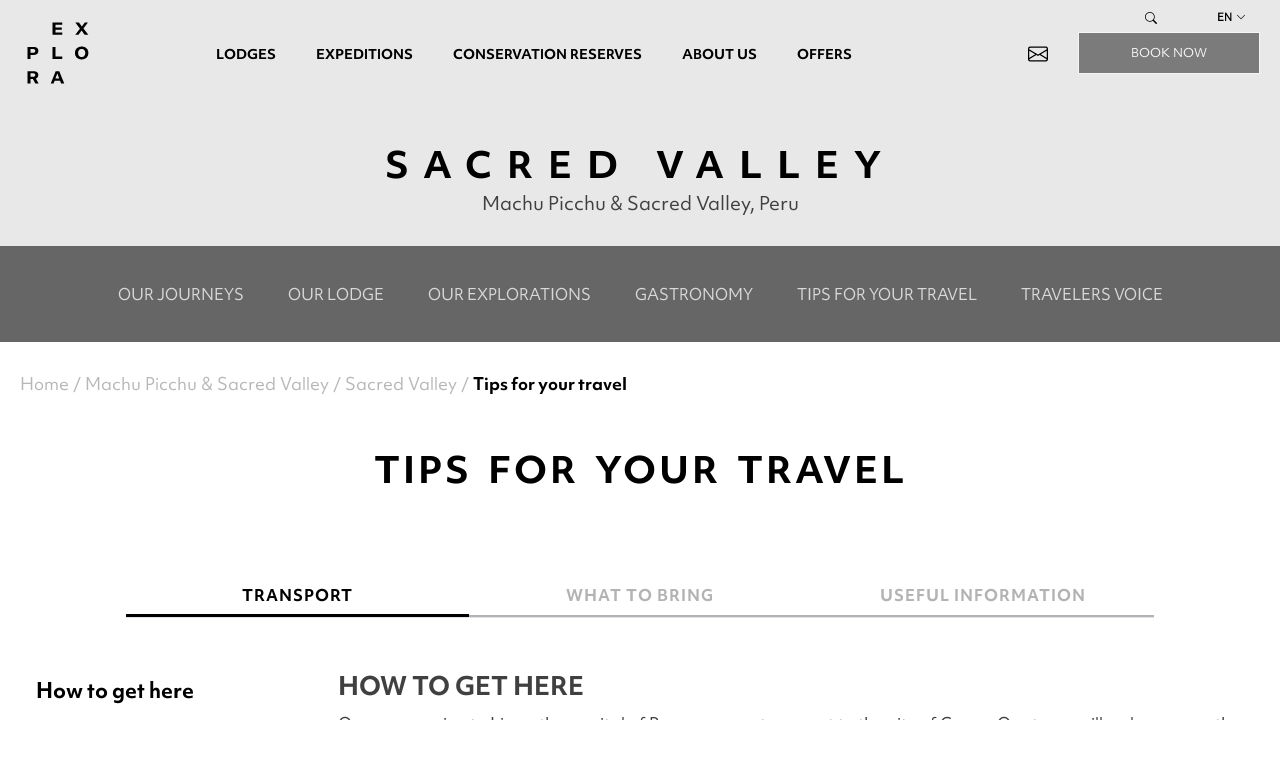

--- FILE ---
content_type: text/html; charset=UTF-8
request_url: https://staging.explor4com.net/machu-picchu-travel-tips/
body_size: 18528
content:
<!DOCTYPE html> 
<html class="no-js" lang="en-US"> 
<head>
<meta charset="UTF-8">
<link rel="preload" href="https://staging.explor4com.net/app/themes/wp-theme/custom/fonts/objektiv/ObjektivMk1_W_Rg.woff2" as="font" type="font/woff2" crossorigin> 
<link rel="preload" href="https://staging.explor4com.net/app/themes/wp-theme/custom/fonts/objektiv/ObjektivMk1_W_Rg.woff" as="font" type="font/woff" crossorigin> 
<link rel="preload" href="https://staging.explor4com.net/app/themes/wp-theme/custom/fonts/objektiv/ObjektivMk1_W_Bd.woff2" as="font" type="font/woff2" crossorigin> 
<link rel="preload" href="https://staging.explor4com.net/app/themes/wp-theme/custom/fonts/objektiv/ObjektivMk1_W_Bd.woff" as="font" type="font/woff" crossorigin>
<script data-cfasync="false">if(navigator.userAgent.match(/MSIE|Internet Explorer/i)||navigator.userAgent.match(/Trident\/7\..*?rv:11/i)){var href=document.location.href;if(!href.match(/[?&]iebrowser/)){if(href.indexOf("?")==-1){if(href.indexOf("#")==-1){document.location.href=href+"?iebrowser=1"}else{document.location.href=href.replace("#","?iebrowser=1#")}}else{if(href.indexOf("#")==-1){document.location.href=href+"&iebrowser=1"}else{document.location.href=href.replace("#","&iebrowser=1#")}}}}</script>
<script data-cfasync="false">class FVMLoader{constructor(e){this.triggerEvents=e,this.eventOptions={passive:!0},this.userEventListener=this.triggerListener.bind(this),this.delayedScripts={normal:[],async:[],defer:[]},this.allJQueries=[]}_addUserInteractionListener(e){this.triggerEvents.forEach(t=>window.addEventListener(t,e.userEventListener,e.eventOptions))}_removeUserInteractionListener(e){this.triggerEvents.forEach(t=>window.removeEventListener(t,e.userEventListener,e.eventOptions))}triggerListener(){this._removeUserInteractionListener(this),"loading"===document.readyState?document.addEventListener("DOMContentLoaded",this._loadEverythingNow.bind(this)):this._loadEverythingNow()}async _loadEverythingNow(){this._runAllDelayedCSS(),this._delayEventListeners(),this._delayJQueryReady(this),this._handleDocumentWrite(),this._registerAllDelayedScripts(),await this._loadScriptsFromList(this.delayedScripts.normal),await this._loadScriptsFromList(this.delayedScripts.defer),await this._loadScriptsFromList(this.delayedScripts.async),await this._triggerDOMContentLoaded(),await this._triggerWindowLoad(),window.dispatchEvent(new Event("wpr-allScriptsLoaded"))}_registerAllDelayedScripts(){document.querySelectorAll("script[type=fvmdelay]").forEach(e=>{e.hasAttribute("src")?e.hasAttribute("async")&&!1!==e.async?this.delayedScripts.async.push(e):e.hasAttribute("defer")&&!1!==e.defer||"module"===e.getAttribute("data-type")?this.delayedScripts.defer.push(e):this.delayedScripts.normal.push(e):this.delayedScripts.normal.push(e)})}_runAllDelayedCSS(){document.querySelectorAll("link[rel=fvmdelay]").forEach(e=>{e.setAttribute("rel","stylesheet")})}async _transformScript(e){return await this._requestAnimFrame(),new Promise(t=>{const n=document.createElement("script");let r;[...e.attributes].forEach(e=>{let t=e.nodeName;"type"!==t&&("data-type"===t&&(t="type",r=e.nodeValue),n.setAttribute(t,e.nodeValue))}),e.hasAttribute("src")?(n.addEventListener("load",t),n.addEventListener("error",t)):(n.text=e.text,t()),e.parentNode.replaceChild(n,e)})}async _loadScriptsFromList(e){const t=e.shift();return t?(await this._transformScript(t),this._loadScriptsFromList(e)):Promise.resolve()}_delayEventListeners(){let e={};function t(t,n){!function(t){function n(n){return e[t].eventsToRewrite.indexOf(n)>=0?"wpr-"+n:n}e[t]||(e[t]={originalFunctions:{add:t.addEventListener,remove:t.removeEventListener},eventsToRewrite:[]},t.addEventListener=function(){arguments[0]=n(arguments[0]),e[t].originalFunctions.add.apply(t,arguments)},t.removeEventListener=function(){arguments[0]=n(arguments[0]),e[t].originalFunctions.remove.apply(t,arguments)})}(t),e[t].eventsToRewrite.push(n)}function n(e,t){let n=e[t];Object.defineProperty(e,t,{get:()=>n||function(){},set(r){e["wpr"+t]=n=r}})}t(document,"DOMContentLoaded"),t(window,"DOMContentLoaded"),t(window,"load"),t(window,"pageshow"),t(document,"readystatechange"),n(document,"onreadystatechange"),n(window,"onload"),n(window,"onpageshow")}_delayJQueryReady(e){let t=window.jQuery;Object.defineProperty(window,"jQuery",{get:()=>t,set(n){if(n&&n.fn&&!e.allJQueries.includes(n)){n.fn.ready=n.fn.init.prototype.ready=function(t){e.domReadyFired?t.bind(document)(n):document.addEventListener("DOMContentLoaded2",()=>t.bind(document)(n))};const t=n.fn.on;n.fn.on=n.fn.init.prototype.on=function(){if(this[0]===window){function e(e){return e.split(" ").map(e=>"load"===e||0===e.indexOf("load.")?"wpr-jquery-load":e).join(" ")}"string"==typeof arguments[0]||arguments[0]instanceof String?arguments[0]=e(arguments[0]):"object"==typeof arguments[0]&&Object.keys(arguments[0]).forEach(t=>{delete Object.assign(arguments[0],{[e(t)]:arguments[0][t]})[t]})}return t.apply(this,arguments),this},e.allJQueries.push(n)}t=n}})}async _triggerDOMContentLoaded(){this.domReadyFired=!0,await this._requestAnimFrame(),document.dispatchEvent(new Event("DOMContentLoaded2")),await this._requestAnimFrame(),window.dispatchEvent(new Event("DOMContentLoaded2")),await this._requestAnimFrame(),document.dispatchEvent(new Event("wpr-readystatechange")),await this._requestAnimFrame(),document.wpronreadystatechange&&document.wpronreadystatechange()}async _triggerWindowLoad(){await this._requestAnimFrame(),window.dispatchEvent(new Event("wpr-load")),await this._requestAnimFrame(),window.wpronload&&window.wpronload(),await this._requestAnimFrame(),this.allJQueries.forEach(e=>e(window).trigger("wpr-jquery-load")),window.dispatchEvent(new Event("wpr-pageshow")),await this._requestAnimFrame(),window.wpronpageshow&&window.wpronpageshow()}_handleDocumentWrite(){const e=new Map;document.write=document.writeln=function(t){const n=document.currentScript,r=document.createRange(),i=n.parentElement;let a=e.get(n);void 0===a&&(a=n.nextSibling,e.set(n,a));const s=document.createDocumentFragment();r.setStart(s,0),s.appendChild(r.createContextualFragment(t)),i.insertBefore(s,a)}}async _requestAnimFrame(){return new Promise(e=>requestAnimationFrame(e))}static run(){const e=new FVMLoader(["keydown","mousemove","touchmove","touchstart","touchend","wheel"]);e._addUserInteractionListener(e)}}FVMLoader.run();</script>
<meta name="viewport" content="width=device-width, initial-scale=1">
<meta name='robots' content='noindex, nofollow' />
<link rel="alternate" hreflang="en" href="https://staging.explor4com.net/machu-picchu-travel-tips/" />
<link rel="alternate" hreflang="es" href="https://staging.explor4com.net/es/como-llegar-a-machu-picchu/" />
<link rel="alternate" hreflang="pt-br" href="https://staging.explor4com.net/pt-br/o-que-fazer-em-machu-picchu/" />
<link rel="alternate" hreflang="fr" href="https://staging.explor4com.net/fr/perou-voyages/" />
<link rel="alternate" hreflang="x-default" href="https://staging.explor4com.net/machu-picchu-travel-tips/" /><title>Machu Picchu Travel tips Luxury Lodge and explorations</title>
<meta name="description" content="Machu Picchu travel Tips. What to bring to Machu Picchu and useful information. Explora Valle Sagrado Luxury Lodge brings you needed information to your trip" />
<meta property="og:locale" content="en_US" />
<meta property="og:type" content="article" />
<meta property="og:title" content="Machu Picchu Travel tips Luxury Lodge and explorations" />
<meta property="og:description" content="Machu Picchu travel Tips. What to bring to Machu Picchu and useful information. Explora Valle Sagrado Luxury Lodge brings you needed information to your trip" />
<meta property="og:url" content="https://staging.explor4com.net/machu-picchu-travel-tips/" />
<meta property="og:site_name" content="Explora Hotels" />
<meta property="article:publisher" content="https://www.facebook.com/search/top?q=exploratravel" />
<meta property="article:modified_time" content="2022-06-13T17:28:37+00:00" />
<meta name="twitter:card" content="summary_large_image" />
<script type="application/ld+json" class="yoast-schema-graph">{"@context":"https://schema.org","@graph":[{"@type":"WebPage","@id":"https://staging.explor4com.net/machu-picchu-travel-tips/","url":"https://staging.explor4com.net/machu-picchu-travel-tips/","name":"Machu Picchu Travel tips Luxury Lodge and explorations","isPartOf":{"@id":"https://staging.explor4com.net/#website"},"datePublished":"2020-09-07T13:33:09+00:00","dateModified":"2022-06-13T17:28:37+00:00","description":"Machu Picchu travel Tips. What to bring to Machu Picchu and useful information. Explora Valle Sagrado Luxury Lodge brings you needed information to your trip","breadcrumb":{"@id":"https://staging.explor4com.net/machu-picchu-travel-tips/#breadcrumb"},"inLanguage":"en-US","potentialAction":[{"@type":"ReadAction","target":["https://staging.explor4com.net/machu-picchu-travel-tips/"]}]},{"@type":"BreadcrumbList","@id":"https://staging.explor4com.net/machu-picchu-travel-tips/#breadcrumb","itemListElement":[{"@type":"ListItem","position":1,"name":"Home","item":"https://staging.explor4com.net/"},{"@type":"ListItem","position":2,"name":"Travel tips Valle Sagrado"}]},{"@type":"WebSite","@id":"https://staging.explor4com.net/#website","url":"https://staging.explor4com.net/","name":"Explora Hotels","description":"Lodges, Explorations &amp; Conservation in South America","publisher":{"@id":"https://staging.explor4com.net/#organization"},"potentialAction":[{"@type":"SearchAction","target":{"@type":"EntryPoint","urlTemplate":"https://staging.explor4com.net/?s={search_term_string}"},"query-input":"required name=search_term_string"}],"inLanguage":"en-US"},{"@type":"Organization","@id":"https://staging.explor4com.net/#organization","name":"explora.com","url":"https://staging.explor4com.net/","logo":{"@type":"ImageObject","inLanguage":"en-US","@id":"https://staging.explor4com.net/#/schema/logo/image/","url":"https://staging.explor4com.net/app/uploads/2021/07/exploraBLACK2-1.png","contentUrl":"https://staging.explor4com.net/app/uploads/2021/07/exploraBLACK2-1.png","width":600,"height":152,"caption":"explora.com"},"image":{"@id":"https://staging.explor4com.net/#/schema/logo/image/"},"sameAs":["https://www.facebook.com/search/top?q=exploratravel","https://www.instagram.com/exploratravel/","https://www.linkedin.com/company/explora/","https://www.youtube.com/user/exploratravel"]}]}</script>
<link rel="preload" fetchpriority="low" id="fvmfonts-css" href="https://staging.explor4com.net/app/cache/fvm/min/1759930279-css8fe8ecf98645a47042d939322832a7e6b73dda8f6f5ca11fda22e0a3493fe.css" as="style" media="all" onload="this.rel='stylesheet';this.onload=null"> 
<link rel="stylesheet" href="https://staging.explor4com.net/app/cache/fvm/min/1759930279-cssdd8f0c1cc3f82a484ea58e454b4900f48880b8a603905c92d65f708a2803d.css" media="all" /> 
<script async src="https://www.googletagmanager.com/gtag/js?id=G-P1KLXF1PCJ" type="fvmdelay"></script>
<script>
window.dataLayer = window.dataLayer || [];
function gtag() {
dataLayer.push(arguments);
}
gtag('js', new Date());
gtag('config', 'G-P1KLXF1PCJ');
</script>
<script data-cfasync="false" nowprocket>
var _vwo_clicks = 10;
</script>
<script data-cfasync="false" nowprocket id='vwoCode'>
/* Fix: wp-rocket (application/ld+json) */
window._vwo_code || (function () {
var account_id=898205,
version=2.1,
settings_tolerance=2000,
library_tolerance=2500,
use_existing_jquery=false,
hide_element='body',
hide_element_style = 'opacity:0 !important;filter:alpha(opacity=0) !important;background:none !important;transition:none !important;',
/* DO NOT EDIT BELOW THIS LINE */
f=false,w=window,d=document,v=d.querySelector('#vwoCode'),cK='_vwo_'+account_id+'_settings',cc={};try{var c=JSON.parse(localStorage.getItem('_vwo_'+account_id+'_config'));cc=c&&typeof c==='object'?c:{}}catch(e){}var stT=cc.stT==='session'?w.sessionStorage:w.localStorage;code={use_existing_jquery:function(){return typeof use_existing_jquery!=='undefined'?use_existing_jquery:undefined},library_tolerance:function(){return typeof library_tolerance!=='undefined'?library_tolerance:undefined},settings_tolerance:function(){return cc.sT||settings_tolerance},hide_element_style:function(){return'{'+(cc.hES||hide_element_style)+'}'},hide_element:function(){if(performance.getEntriesByName('first-contentful-paint')[0]){return''}return typeof cc.hE==='string'?cc.hE:hide_element},getVersion:function(){return version},finish:function(e){if(!f){f=true;var t=d.getElementById('_vis_opt_path_hides');if(t)t.parentNode.removeChild(t);if(e)(new Image).src='https://dev.visualwebsiteoptimizer.com/ee.gif?a='+account_id+e}},finished:function(){return f},addScript:function(e){var t=d.createElement('script');t.type='text/javascript';if(e.src){t.src=e.src}else{t.text=e.text}d.getElementsByTagName('head')[0].appendChild(t)},load:function(e,t){var i=this.getSettings(),n=d.createElement('script'),r=this;t=t||{};if(i){n.textContent=i;d.getElementsByTagName('head')[0].appendChild(n);if(!w.VWO||VWO.caE){stT.removeItem(cK);r.load(e)}}else{var o=new XMLHttpRequest;o.open('GET',e,true);o.withCredentials=!t.dSC;o.responseType=t.responseType||'text';o.onload=function(){if(t.onloadCb){return t.onloadCb(o,e)}if(o.status===200||o.status===304){_vwo_code.addScript({text:o.responseText})}else{_vwo_code.finish('&e=loading_failure:'+e)}};o.onerror=function(){if(t.onerrorCb){return t.onerrorCb(e)}_vwo_code.finish('&e=loading_failure:'+e)};o.send()}},getSettings:function(){try{var e=stT.getItem(cK);if(!e){return}e=JSON.parse(e);if(Date.now()>e.e){stT.removeItem(cK);return}return e.s}catch(e){return}},init:function(){if(d.URL.indexOf('__vwo_disable__')>-1)return;var e=this.settings_tolerance();w._vwo_settings_timer=setTimeout(function(){_vwo_code.finish();stT.removeItem(cK)},e);var t;if(this.hide_element()!=='body'){t=d.createElement('style');var i=this.hide_element(),n=i?i+this.hide_element_style():'',r=d.getElementsByTagName('head')[0];t.setAttribute('id','_vis_opt_path_hides');v&&t.setAttribute('nonce',v.nonce);t.setAttribute('type','text/css');if(t.styleSheet)t.styleSheet.cssText=n;else t.appendChild(d.createTextNode(n));r.appendChild(t)}else{t=d.getElementsByTagName('head')[0];var n=d.createElement('div');n.style.cssText='z-index: 2147483647 !important;position: fixed !important;left: 0 !important;top: 0 !important;width: 100% !important;height: 100% !important;background: white !important;';n.setAttribute('id','_vis_opt_path_hides');n.classList.add('_vis_hide_layer');t.parentNode.insertBefore(n,t.nextSibling)}var o='https://dev.visualwebsiteoptimizer.com/j.php?a='+account_id+'&u='+encodeURIComponent(d.URL)+'&vn='+version;if(w.location.search.indexOf('_vwo_xhr')!==-1){this.addScript({src:o})}else{this.load(o+'&x=true')}}};w._vwo_code=code;code.init();})();
</script>
<style id='global-styles-inline-css' type='text/css' media="all">body{--wp--preset--color--black:#000000;--wp--preset--color--cyan-bluish-gray:#abb8c3;--wp--preset--color--white:#ffffff;--wp--preset--color--pale-pink:#f78da7;--wp--preset--color--vivid-red:#cf2e2e;--wp--preset--color--luminous-vivid-orange:#ff6900;--wp--preset--color--luminous-vivid-amber:#fcb900;--wp--preset--color--light-green-cyan:#7bdcb5;--wp--preset--color--vivid-green-cyan:#00d084;--wp--preset--color--pale-cyan-blue:#8ed1fc;--wp--preset--color--vivid-cyan-blue:#0693e3;--wp--preset--color--vivid-purple:#9b51e0;--wp--preset--gradient--vivid-cyan-blue-to-vivid-purple:linear-gradient(135deg,rgba(6,147,227,1) 0%,rgb(155,81,224) 100%);--wp--preset--gradient--light-green-cyan-to-vivid-green-cyan:linear-gradient(135deg,rgb(122,220,180) 0%,rgb(0,208,130) 100%);--wp--preset--gradient--luminous-vivid-amber-to-luminous-vivid-orange:linear-gradient(135deg,rgba(252,185,0,1) 0%,rgba(255,105,0,1) 100%);--wp--preset--gradient--luminous-vivid-orange-to-vivid-red:linear-gradient(135deg,rgba(255,105,0,1) 0%,rgb(207,46,46) 100%);--wp--preset--gradient--very-light-gray-to-cyan-bluish-gray:linear-gradient(135deg,rgb(238,238,238) 0%,rgb(169,184,195) 100%);--wp--preset--gradient--cool-to-warm-spectrum:linear-gradient(135deg,rgb(74,234,220) 0%,rgb(151,120,209) 20%,rgb(207,42,186) 40%,rgb(238,44,130) 60%,rgb(251,105,98) 80%,rgb(254,248,76) 100%);--wp--preset--gradient--blush-light-purple:linear-gradient(135deg,rgb(255,206,236) 0%,rgb(152,150,240) 100%);--wp--preset--gradient--blush-bordeaux:linear-gradient(135deg,rgb(254,205,165) 0%,rgb(254,45,45) 50%,rgb(107,0,62) 100%);--wp--preset--gradient--luminous-dusk:linear-gradient(135deg,rgb(255,203,112) 0%,rgb(199,81,192) 50%,rgb(65,88,208) 100%);--wp--preset--gradient--pale-ocean:linear-gradient(135deg,rgb(255,245,203) 0%,rgb(182,227,212) 50%,rgb(51,167,181) 100%);--wp--preset--gradient--electric-grass:linear-gradient(135deg,rgb(202,248,128) 0%,rgb(113,206,126) 100%);--wp--preset--gradient--midnight:linear-gradient(135deg,rgb(2,3,129) 0%,rgb(40,116,252) 100%);--wp--preset--duotone--dark-grayscale:url('#wp-duotone-dark-grayscale');--wp--preset--duotone--grayscale:url('#wp-duotone-grayscale');--wp--preset--duotone--purple-yellow:url('#wp-duotone-purple-yellow');--wp--preset--duotone--blue-red:url('#wp-duotone-blue-red');--wp--preset--duotone--midnight:url('#wp-duotone-midnight');--wp--preset--duotone--magenta-yellow:url('#wp-duotone-magenta-yellow');--wp--preset--duotone--purple-green:url('#wp-duotone-purple-green');--wp--preset--duotone--blue-orange:url('#wp-duotone-blue-orange');--wp--preset--font-size--small:13px;--wp--preset--font-size--medium:20px;--wp--preset--font-size--large:36px;--wp--preset--font-size--x-large:42px;--wp--preset--spacing--20:0.44rem;--wp--preset--spacing--30:0.67rem;--wp--preset--spacing--40:1rem;--wp--preset--spacing--50:1.5rem;--wp--preset--spacing--60:2.25rem;--wp--preset--spacing--70:3.38rem;--wp--preset--spacing--80:5.06rem;--wp--preset--shadow--natural:6px 6px 9px rgba(0, 0, 0, 0.2);--wp--preset--shadow--deep:12px 12px 50px rgba(0, 0, 0, 0.4);--wp--preset--shadow--sharp:6px 6px 0px rgba(0, 0, 0, 0.2);--wp--preset--shadow--outlined:6px 6px 0px -3px rgba(255, 255, 255, 1), 6px 6px rgba(0, 0, 0, 1);--wp--preset--shadow--crisp:6px 6px 0px rgba(0, 0, 0, 1)}:where(.is-layout-flex){gap:.5em}body .is-layout-flow>.alignleft{float:left;margin-inline-start:0;margin-inline-end:2em}body .is-layout-flow>.alignright{float:right;margin-inline-start:2em;margin-inline-end:0}body .is-layout-flow>.aligncenter{margin-left:auto!important;margin-right:auto!important}body .is-layout-constrained>.alignleft{float:left;margin-inline-start:0;margin-inline-end:2em}body .is-layout-constrained>.alignright{float:right;margin-inline-start:2em;margin-inline-end:0}body .is-layout-constrained>.aligncenter{margin-left:auto!important;margin-right:auto!important}body .is-layout-constrained>:where(:not(.alignleft):not(.alignright):not(.alignfull)){max-width:var(--wp--style--global--content-size);margin-left:auto!important;margin-right:auto!important}body .is-layout-constrained>.alignwide{max-width:var(--wp--style--global--wide-size)}body .is-layout-flex{display:flex}body .is-layout-flex{flex-wrap:wrap;align-items:center}body .is-layout-flex>*{margin:0}:where(.wp-block-columns.is-layout-flex){gap:2em}.has-black-color{color:var(--wp--preset--color--black)!important}.has-cyan-bluish-gray-color{color:var(--wp--preset--color--cyan-bluish-gray)!important}.has-white-color{color:var(--wp--preset--color--white)!important}.has-pale-pink-color{color:var(--wp--preset--color--pale-pink)!important}.has-vivid-red-color{color:var(--wp--preset--color--vivid-red)!important}.has-luminous-vivid-orange-color{color:var(--wp--preset--color--luminous-vivid-orange)!important}.has-luminous-vivid-amber-color{color:var(--wp--preset--color--luminous-vivid-amber)!important}.has-light-green-cyan-color{color:var(--wp--preset--color--light-green-cyan)!important}.has-vivid-green-cyan-color{color:var(--wp--preset--color--vivid-green-cyan)!important}.has-pale-cyan-blue-color{color:var(--wp--preset--color--pale-cyan-blue)!important}.has-vivid-cyan-blue-color{color:var(--wp--preset--color--vivid-cyan-blue)!important}.has-vivid-purple-color{color:var(--wp--preset--color--vivid-purple)!important}.has-black-background-color{background-color:var(--wp--preset--color--black)!important}.has-cyan-bluish-gray-background-color{background-color:var(--wp--preset--color--cyan-bluish-gray)!important}.has-white-background-color{background-color:var(--wp--preset--color--white)!important}.has-pale-pink-background-color{background-color:var(--wp--preset--color--pale-pink)!important}.has-vivid-red-background-color{background-color:var(--wp--preset--color--vivid-red)!important}.has-luminous-vivid-orange-background-color{background-color:var(--wp--preset--color--luminous-vivid-orange)!important}.has-luminous-vivid-amber-background-color{background-color:var(--wp--preset--color--luminous-vivid-amber)!important}.has-light-green-cyan-background-color{background-color:var(--wp--preset--color--light-green-cyan)!important}.has-vivid-green-cyan-background-color{background-color:var(--wp--preset--color--vivid-green-cyan)!important}.has-pale-cyan-blue-background-color{background-color:var(--wp--preset--color--pale-cyan-blue)!important}.has-vivid-cyan-blue-background-color{background-color:var(--wp--preset--color--vivid-cyan-blue)!important}.has-vivid-purple-background-color{background-color:var(--wp--preset--color--vivid-purple)!important}.has-black-border-color{border-color:var(--wp--preset--color--black)!important}.has-cyan-bluish-gray-border-color{border-color:var(--wp--preset--color--cyan-bluish-gray)!important}.has-white-border-color{border-color:var(--wp--preset--color--white)!important}.has-pale-pink-border-color{border-color:var(--wp--preset--color--pale-pink)!important}.has-vivid-red-border-color{border-color:var(--wp--preset--color--vivid-red)!important}.has-luminous-vivid-orange-border-color{border-color:var(--wp--preset--color--luminous-vivid-orange)!important}.has-luminous-vivid-amber-border-color{border-color:var(--wp--preset--color--luminous-vivid-amber)!important}.has-light-green-cyan-border-color{border-color:var(--wp--preset--color--light-green-cyan)!important}.has-vivid-green-cyan-border-color{border-color:var(--wp--preset--color--vivid-green-cyan)!important}.has-pale-cyan-blue-border-color{border-color:var(--wp--preset--color--pale-cyan-blue)!important}.has-vivid-cyan-blue-border-color{border-color:var(--wp--preset--color--vivid-cyan-blue)!important}.has-vivid-purple-border-color{border-color:var(--wp--preset--color--vivid-purple)!important}.has-vivid-cyan-blue-to-vivid-purple-gradient-background{background:var(--wp--preset--gradient--vivid-cyan-blue-to-vivid-purple)!important}.has-light-green-cyan-to-vivid-green-cyan-gradient-background{background:var(--wp--preset--gradient--light-green-cyan-to-vivid-green-cyan)!important}.has-luminous-vivid-amber-to-luminous-vivid-orange-gradient-background{background:var(--wp--preset--gradient--luminous-vivid-amber-to-luminous-vivid-orange)!important}.has-luminous-vivid-orange-to-vivid-red-gradient-background{background:var(--wp--preset--gradient--luminous-vivid-orange-to-vivid-red)!important}.has-very-light-gray-to-cyan-bluish-gray-gradient-background{background:var(--wp--preset--gradient--very-light-gray-to-cyan-bluish-gray)!important}.has-cool-to-warm-spectrum-gradient-background{background:var(--wp--preset--gradient--cool-to-warm-spectrum)!important}.has-blush-light-purple-gradient-background{background:var(--wp--preset--gradient--blush-light-purple)!important}.has-blush-bordeaux-gradient-background{background:var(--wp--preset--gradient--blush-bordeaux)!important}.has-luminous-dusk-gradient-background{background:var(--wp--preset--gradient--luminous-dusk)!important}.has-pale-ocean-gradient-background{background:var(--wp--preset--gradient--pale-ocean)!important}.has-electric-grass-gradient-background{background:var(--wp--preset--gradient--electric-grass)!important}.has-midnight-gradient-background{background:var(--wp--preset--gradient--midnight)!important}.has-small-font-size{font-size:var(--wp--preset--font-size--small)!important}.has-medium-font-size{font-size:var(--wp--preset--font-size--medium)!important}.has-large-font-size{font-size:var(--wp--preset--font-size--large)!important}.has-x-large-font-size{font-size:var(--wp--preset--font-size--x-large)!important}.wp-block-navigation a:where(:not(.wp-element-button)){color:inherit}:where(.wp-block-columns.is-layout-flex){gap:2em}.wp-block-pullquote{font-size:1.5em;line-height:1.6}</style> 
<script src='https://staging.explor4com.net/app/themes/wp-theme/assets/js/jquery-3.6.1.min.js?ver=3.6.1' id='jquery-js'></script>
<script id='seo-automated-link-building-js-extra'>
/* <![CDATA[ */
var seoAutomatedLinkBuilding = {"ajaxUrl":"https:\/\/staging.explor4com.net\/wp\/wp-admin\/admin-ajax.php"};
/* ]]> */
</script>
<script>
document.documentElement.className = document.documentElement.className.replace( 'no-js', 'js' );
</script>
<style media="all">.no-js img.lazyload{display:none}figure.wp-block-image img.lazyloading{min-width:150px}.lazyload{opacity:0}.lazyloading{border:0!important;opacity:1;background:rgba(255,255,255,0) url(https://staging.explor4com.net/app/plugins/wp-smushit/app/assets/images/smush-lazyloader-4.gif) no-repeat center!important;background-size:16px auto!important;min-width:16px}</style> 
<script async src="//530598.tctm.co/t.js"></script>
</head>
<body class="page-template page-template-templates page-template-travel-tips page-template-templatestravel-tips-php page page-id-1375"> <svg xmlns="http://www.w3.org/2000/svg" viewBox="0 0 0 0" width="0" height="0" focusable="false" role="none" style="visibility: hidden; position: absolute; left: -9999px; overflow: hidden;" ><defs><filter id="wp-duotone-dark-grayscale"><feColorMatrix color-interpolation-filters="sRGB" type="matrix" values=" .299 .587 .114 0 0 .299 .587 .114 0 0 .299 .587 .114 0 0 .299 .587 .114 0 0 " /><feComponentTransfer color-interpolation-filters="sRGB" ><feFuncR type="table" tableValues="0 0.49803921568627" /><feFuncG type="table" tableValues="0 0.49803921568627" /><feFuncB type="table" tableValues="0 0.49803921568627" /><feFuncA type="table" tableValues="1 1" /></feComponentTransfer><feComposite in2="SourceGraphic" operator="in" /></filter></defs></svg><svg xmlns="http://www.w3.org/2000/svg" viewBox="0 0 0 0" width="0" height="0" focusable="false" role="none" style="visibility: hidden; position: absolute; left: -9999px; overflow: hidden;" ><defs><filter id="wp-duotone-grayscale"><feColorMatrix color-interpolation-filters="sRGB" type="matrix" values=" .299 .587 .114 0 0 .299 .587 .114 0 0 .299 .587 .114 0 0 .299 .587 .114 0 0 " /><feComponentTransfer color-interpolation-filters="sRGB" ><feFuncR type="table" tableValues="0 1" /><feFuncG type="table" tableValues="0 1" /><feFuncB type="table" tableValues="0 1" /><feFuncA type="table" tableValues="1 1" /></feComponentTransfer><feComposite in2="SourceGraphic" operator="in" /></filter></defs></svg><svg xmlns="http://www.w3.org/2000/svg" viewBox="0 0 0 0" width="0" height="0" focusable="false" role="none" style="visibility: hidden; position: absolute; left: -9999px; overflow: hidden;" ><defs><filter id="wp-duotone-purple-yellow"><feColorMatrix color-interpolation-filters="sRGB" type="matrix" values=" .299 .587 .114 0 0 .299 .587 .114 0 0 .299 .587 .114 0 0 .299 .587 .114 0 0 " /><feComponentTransfer color-interpolation-filters="sRGB" ><feFuncR type="table" tableValues="0.54901960784314 0.98823529411765" /><feFuncG type="table" tableValues="0 1" /><feFuncB type="table" tableValues="0.71764705882353 0.25490196078431" /><feFuncA type="table" tableValues="1 1" /></feComponentTransfer><feComposite in2="SourceGraphic" operator="in" /></filter></defs></svg><svg xmlns="http://www.w3.org/2000/svg" viewBox="0 0 0 0" width="0" height="0" focusable="false" role="none" style="visibility: hidden; position: absolute; left: -9999px; overflow: hidden;" ><defs><filter id="wp-duotone-blue-red"><feColorMatrix color-interpolation-filters="sRGB" type="matrix" values=" .299 .587 .114 0 0 .299 .587 .114 0 0 .299 .587 .114 0 0 .299 .587 .114 0 0 " /><feComponentTransfer color-interpolation-filters="sRGB" ><feFuncR type="table" tableValues="0 1" /><feFuncG type="table" tableValues="0 0.27843137254902" /><feFuncB type="table" tableValues="0.5921568627451 0.27843137254902" /><feFuncA type="table" tableValues="1 1" /></feComponentTransfer><feComposite in2="SourceGraphic" operator="in" /></filter></defs></svg><svg xmlns="http://www.w3.org/2000/svg" viewBox="0 0 0 0" width="0" height="0" focusable="false" role="none" style="visibility: hidden; position: absolute; left: -9999px; overflow: hidden;" ><defs><filter id="wp-duotone-midnight"><feColorMatrix color-interpolation-filters="sRGB" type="matrix" values=" .299 .587 .114 0 0 .299 .587 .114 0 0 .299 .587 .114 0 0 .299 .587 .114 0 0 " /><feComponentTransfer color-interpolation-filters="sRGB" ><feFuncR type="table" tableValues="0 0" /><feFuncG type="table" tableValues="0 0.64705882352941" /><feFuncB type="table" tableValues="0 1" /><feFuncA type="table" tableValues="1 1" /></feComponentTransfer><feComposite in2="SourceGraphic" operator="in" /></filter></defs></svg><svg xmlns="http://www.w3.org/2000/svg" viewBox="0 0 0 0" width="0" height="0" focusable="false" role="none" style="visibility: hidden; position: absolute; left: -9999px; overflow: hidden;" ><defs><filter id="wp-duotone-magenta-yellow"><feColorMatrix color-interpolation-filters="sRGB" type="matrix" values=" .299 .587 .114 0 0 .299 .587 .114 0 0 .299 .587 .114 0 0 .299 .587 .114 0 0 " /><feComponentTransfer color-interpolation-filters="sRGB" ><feFuncR type="table" tableValues="0.78039215686275 1" /><feFuncG type="table" tableValues="0 0.94901960784314" /><feFuncB type="table" tableValues="0.35294117647059 0.47058823529412" /><feFuncA type="table" tableValues="1 1" /></feComponentTransfer><feComposite in2="SourceGraphic" operator="in" /></filter></defs></svg><svg xmlns="http://www.w3.org/2000/svg" viewBox="0 0 0 0" width="0" height="0" focusable="false" role="none" style="visibility: hidden; position: absolute; left: -9999px; overflow: hidden;" ><defs><filter id="wp-duotone-purple-green"><feColorMatrix color-interpolation-filters="sRGB" type="matrix" values=" .299 .587 .114 0 0 .299 .587 .114 0 0 .299 .587 .114 0 0 .299 .587 .114 0 0 " /><feComponentTransfer color-interpolation-filters="sRGB" ><feFuncR type="table" tableValues="0.65098039215686 0.40392156862745" /><feFuncG type="table" tableValues="0 1" /><feFuncB type="table" tableValues="0.44705882352941 0.4" /><feFuncA type="table" tableValues="1 1" /></feComponentTransfer><feComposite in2="SourceGraphic" operator="in" /></filter></defs></svg><svg xmlns="http://www.w3.org/2000/svg" viewBox="0 0 0 0" width="0" height="0" focusable="false" role="none" style="visibility: hidden; position: absolute; left: -9999px; overflow: hidden;" ><defs><filter id="wp-duotone-blue-orange"><feColorMatrix color-interpolation-filters="sRGB" type="matrix" values=" .299 .587 .114 0 0 .299 .587 .114 0 0 .299 .587 .114 0 0 .299 .587 .114 0 0 " /><feComponentTransfer color-interpolation-filters="sRGB" ><feFuncR type="table" tableValues="0.098039215686275 1" /><feFuncG type="table" tableValues="0 0.66274509803922" /><feFuncB type="table" tableValues="0.84705882352941 0.41960784313725" /><feFuncA type="table" tableValues="1 1" /></feComponentTransfer><feComposite in2="SourceGraphic" operator="in" /></filter></defs></svg> <p class="nojavascript browserupgrade">Para utilizar las funcionalidades completas de este sitio es necesario tener <strong>JavaScript habilitado</strong>. Aquí están las <a href="http://www.enable-javascript.com/es/" target="_blank">instrucciones para habilitar JavaScript en tu navegador web</a>.</p> <div id="page" class="hfeed site"> <header id="masthead" class="site-header fixed-top on-top" role="banner"> <div class="container"> <div class="nav-desktop"> <div class="row"> <div class="col-6 col-md-1 d-none d-xl-block"> <a href="https://staging.explor4com.net"> <?xml version="1.0" encoding="utf-8"?> <svg version="1.1" id="Layer_1" xmlns="http://www.w3.org/2000/svg" xmlns:xlink="http://www.w3.org/1999/xlink" x="0px" y="0px" viewBox="0 0 200 200" style="enable-background:new 0 0 200 200;" xml:space="preserve"> <g> <polygon class="st0" points="111.2,109.3 93.4,109.3 93.4,84 85.5,84 85.5,116 111.2,116 "/> <polygon class="st0" points="111.2,46.1 93.1,46.1 93.1,38.5 109.9,38.5 109.9,32.7 93.1,32.7 93.1,25.8 110.9,25.8 110.9,19.9 85.5,19.9 85.5,52 111.2,52 "/> <polygon class="st0" points="153.9,52 162,40.8 170,52 179.8,52 166.9,35.3 178.7,19.9 170.4,19.9 162.7,30.2 155.3,19.9 145.7,19.9 157.8,35.9 145.4,52 "/> <path class="st0" d="M93.2,167.3l5.1-13.6l4.9,13.6H93.2z M93.9,148l-12.9,32h7.5l2.6-6.9h14.4l2.5,6.9h8.3l-12.9-32H93.9z"/> <path class="st0" d="M34.7,162.6h-7v-9h7c3.6,0,5.4,1.6,5.4,4.2C40.1,160.8,38.3,162.6,34.7,162.6 M48.3,158c0-6.2-4.4-10-11.9-10 H20v32h7.7v-11.6h6.2l6.2,11.6h8.8l-7.2-12.7C45.7,166,48.3,162.3,48.3,158"/> <path class="st0" d="M27.8,89.7h6.9c3.4,0,5.4,2,5.4,4.9c0,2.9-2,4.7-5.4,4.7h-6.9V89.7z M27.8,105.2h8.5c7.4,0,12.1-4.1,12.1-10.9 c0-6.4-4.6-10.3-11.9-10.3H20v32h7.8V105.2z"/> <path class="st0" d="M162.3,110.8c-5.7,0-9.5-4.4-9.5-11c0-6.4,3.8-10.6,9.5-10.6c5.7,0,9.5,4.2,9.5,10.8 C171.8,106.4,168.1,110.8,162.3,110.8 M162.3,83c-10.5,0-17.7,7-17.7,16.8c0,10.1,7,17.2,17.7,17.2c10.5,0,17.7-7.2,17.7-17 C180,89.9,173,83,162.3,83"/> </g> </svg> </a> </div> <div class="col-12 col-xl-8 d-none d-xl-block"> <nav id="site-navigation" class="main-navigation new-main-navigation" role="navigation"> <div class="options-on-top"> <div class="search-button"> <span class="icon"><i class="bi bi-search"></i></span> </div> <div class="language-selector"> <div class="language-indicator"> <span class="lang lang-string">en</span> <span class="icon icon-chevron-down"><i class="bi bi-chevron-down"></i></span> </div> <aside id="icl_lang_sel_widget-2" class="widget widget_icl_lang_sel_widget"> <div class="wpml-ls-sidebars-sidebar-1 wpml-ls wpml-ls-touch-device wpml-ls-legacy-list-vertical"> <ul> <li class="wpml-ls-slot-sidebar-1 wpml-ls-item wpml-ls-item-en wpml-ls-current-language wpml-ls-first-item wpml-ls-item-legacy-list-vertical"> <a href="https://staging.explor4com.net/machu-picchu-travel-tips/" class="wpml-ls-link"> <span class="wpml-ls-native">English</span></a> </li> <li class="wpml-ls-slot-sidebar-1 wpml-ls-item wpml-ls-item-es wpml-ls-item-legacy-list-vertical"> <a href="https://staging.explor4com.net/es/como-llegar-a-machu-picchu/" class="wpml-ls-link"> <span class="wpml-ls-native" lang="es">Español</span></a> </li> <li class="wpml-ls-slot-sidebar-1 wpml-ls-item wpml-ls-item-pt-br wpml-ls-item-legacy-list-vertical"> <a href="https://staging.explor4com.net/pt-br/o-que-fazer-em-machu-picchu/" class="wpml-ls-link"> <span class="wpml-ls-native" lang="pt-br">Português</span></a> </li> <li class="wpml-ls-slot-sidebar-1 wpml-ls-item wpml-ls-item-fr wpml-ls-last-item wpml-ls-item-legacy-list-vertical"> <a href="https://staging.explor4com.net/fr/perou-voyages/" class="wpml-ls-link"> <span class="wpml-ls-native" lang="fr">Français</span></a> </li> </ul> </div> </aside> </div> </div> <div class="main-menu"> <ul class="row justify-content-center"> <li class="col-auto menu-item destination-main-menu"> <span>Lodges</span> <div class="destinations-submenu"> <ul> <li class="destination-item"> <h4>Chile</h4> <div class="destination-lodge-item with-extra"> <a href="https://staging.explor4com.net/lodge/patagonia-national-park-2/"> <h5>Patagonia National Park</h5> <small>Patagonia</small> </a> </div> <div class="destination-lodge-item"> <a href="https://staging.explor4com.net/patagonia-national-park/"> <h5>Patagonia National Park</h5> </a> </div> <div class="destination-lodge-item with-extra"> <a href="https://staging.explor4com.net/atacama-lodge/"> <h5>Atacama</h5> <small>Atacama Desert</small> </a> </div> <div class="destination-lodge-item"> <a href="https://staging.explor4com.net/easter-island-hotels/"> <h5>Easter Island</h5> </a> </div> <div class="destination-lodge-item"> <a href="https://staging.explor4com.net/torres-del-paine/"> <h5>Torres del Paine</h5> </a> </div> </li> <li class="destination-item"> <h4>Peru</h4> <div class="destination-lodge-item"> <a href="https://staging.explor4com.net/travel-machupicchu-and-the-sacred-valley-of-the-incas-peru/"> <h5>Sacred Valley</h5> </a> </div> </li> <li class="destination-item"> <h4>Chile - Bolivia</h4> <div class="destination-lodge-item"> <a href="https://staging.explor4com.net/uyuni-salt-flat/"> <h5>Atacama &#038; Uyuni</h5> </a> </div> </li> <li class="destination-item"> <h4>Argentina</h4> <div class="destination-lodge-item with-extra"> <a href="https://staging.explor4com.net/el-chalten-lodge/"> <h5>El Chaltén</h5> <small>Patagonia</small> </a> </div> </li> </ul> </div> </li> <li class="col-auto menu-item expedition-main-menu"> <a href="https://staging.explor4com.net/patagonia-national-park-explore-chilean-patagonia/"> <span>Expeditions</span> </a> <div class="expeditions-submenu"> <ul> <li class="destination-item"> <h4>Chile</h4> <div class="destination-lodge-item"> <a href="https://staging.explor4com.net/travel-tierra-del-fuego/"> <h5>A journey to Tierra del Fuego</h5> </a> </div> </li> <li class="destination-item see-all"> <h4> <a href="https://staging.explor4com.net/patagonia-national-park-explore-chilean-patagonia/"> Prueba expeditio </a> </h4> </li> </ul> </div> </li> <li class="col-auto menu-item conservation-main-menu"> <span>Conservation Reserves</span> <div class="conservations-submenu"> <ul> <li class="destination-item w-auto"> <h4>Chile</h4> <div class="destination-lodge-item"> <a href="https://staging.explor4com.net/conservation-reserves/altiplano-conservation-reserves/"> <h5>Puritama Explora Conservation Reserve</h5> </a> </div> <div class="destination-lodge-item"> <a href="https://staging.explor4com.net/torres-del-paine-conservation-reserve/"> <h5>Torres del Paine Explora Conservation Reserve</h5> </a> </div> </li> <li class="destination-item w-auto"> <h4>Argentina</h4> <div class="destination-lodge-item"> <a href="https://staging.explor4com.net/conservation-reserves/huemules/"> <h5>Huemules Conservation Reserve</h5> </a> </div> </li> </ul> </div> </li> <li class="col-auto menu-item why-main-menu"> <span>About Us</span> <div class="why-submenu"> <div class="row"> <div class="col-3"> <h4> <a href="https://staging.explor4com.net/explora-travels/" class="" target="_self"> About Us </a> </h4> <h4> <a href="https://staging.explor4com.net/explora-hotels/" class="" target="_self"> Why explora </a> </h4> <h4> <a href="https://staging.explor4com.net/explora-south-america/" class="" target="_self"> Our commitment </a> </h4> <h4> <a href="https://staging.explor4com.net/explora-travel-awards/" class="" target="_self"> Awards </a> </h4> <h4> <a href="https://staging.explor4com.net/explora-experts-preview/" class="" target="_self"> Explora Experts </a> </h4> <h4> <a href="https://staging.explor4com.net/echo-society-program/" class="" target="_self"> Echo Society </a> </h4> </div> <div class="col-7"> <p>We craft in-depth explorations and nomadic journeys in South America’s remotest corners, using our award winning lodges as bases from which to go deeper into each territory, and using exploration journeys to drive conservation. </p> </div> </div> </div> </li> <li class="col-auto menu-item"> <a href="https://staging.explor4com.net/offer/"> Offers </a> </li> </ul> </div> </nav> </div> <div class="col-12 col-md-8 d-block d-xl-none"> <div class="row"> <div class="col-7"> <div class="display-menu"> <i class="bi bi-list"></i> </div> </div> <div class="col-5"> <a href="https://staging.explor4com.net"> <?xml version="1.0" encoding="utf-8"?> <svg version="1.1" id="Layer_1" xmlns="http://www.w3.org/2000/svg" xmlns:xlink="http://www.w3.org/1999/xlink" x="0px" y="0px" viewBox="0 0 200 200" style="enable-background:new 0 0 200 200;" xml:space="preserve"> <g> <polygon class="st0" points="111.2,109.3 93.4,109.3 93.4,84 85.5,84 85.5,116 111.2,116 "/> <polygon class="st0" points="111.2,46.1 93.1,46.1 93.1,38.5 109.9,38.5 109.9,32.7 93.1,32.7 93.1,25.8 110.9,25.8 110.9,19.9 85.5,19.9 85.5,52 111.2,52 "/> <polygon class="st0" points="153.9,52 162,40.8 170,52 179.8,52 166.9,35.3 178.7,19.9 170.4,19.9 162.7,30.2 155.3,19.9 145.7,19.9 157.8,35.9 145.4,52 "/> <path class="st0" d="M93.2,167.3l5.1-13.6l4.9,13.6H93.2z M93.9,148l-12.9,32h7.5l2.6-6.9h14.4l2.5,6.9h8.3l-12.9-32H93.9z"/> <path class="st0" d="M34.7,162.6h-7v-9h7c3.6,0,5.4,1.6,5.4,4.2C40.1,160.8,38.3,162.6,34.7,162.6 M48.3,158c0-6.2-4.4-10-11.9-10 H20v32h7.7v-11.6h6.2l6.2,11.6h8.8l-7.2-12.7C45.7,166,48.3,162.3,48.3,158"/> <path class="st0" d="M27.8,89.7h6.9c3.4,0,5.4,2,5.4,4.9c0,2.9-2,4.7-5.4,4.7h-6.9V89.7z M27.8,105.2h8.5c7.4,0,12.1-4.1,12.1-10.9 c0-6.4-4.6-10.3-11.9-10.3H20v32h7.8V105.2z"/> <path class="st0" d="M162.3,110.8c-5.7,0-9.5-4.4-9.5-11c0-6.4,3.8-10.6,9.5-10.6c5.7,0,9.5,4.2,9.5,10.8 C171.8,106.4,168.1,110.8,162.3,110.8 M162.3,83c-10.5,0-17.7,7-17.7,16.8c0,10.1,7,17.2,17.7,17.2c10.5,0,17.7-7.2,17.7-17 C180,89.9,173,83,162.3,83"/> </g> </svg> </a> </div> </div> </div> <div class="col-xl-1 icon-envelope-container" style="text-align: end"> <a href="https://staging.explor4com.net/explora-contact/"> <span class="icon icon-envelope" style="padding: 0px"> <svg xmlns="http://www.w3.org/2000/svg" width="20" height="20" fill="currentColor" viewBox="0 0 16 16" style="padding: unset"> <path id="envelope-inside" d="M0 4a2 2 0 0 1 2-2h12a2 2 0 0 1 2 2v8a2 2 0 0 1-2 2H2a2 2 0 0 1-2-2z"/> <path id="envelope-stroke" d="M0 4a2 2 0 0 1 2-2h12a2 2 0 0 1 2 2v8a2 2 0 0 1-2 2H2a2 2 0 0 1-2-2zm2-1a1 1 0 0 0-1 1v.217l7 4.2 7-4.2V4a1 1 0 0 0-1-1zm13 2.383-4.708 2.825L15 11.105zm-.034 6.876-5.64-3.471L8 9.583l-1.326-.795-5.64 3.47A1 1 0 0 0 2 13h12a1 1 0 0 0 .966-.741M1 11.105l4.708-2.897L1 5.383z"/> </svg> </span> </a> </div> <div class="col-12 col-md-4 col-xl-2"> <div class="row"> <div class="col-12"> <div class="booking-button"> <a href="https://reservations.explora.com/ibe/paso1?language=EN" target="_blank"> <span>Book now</span> </a> </div> </div> </div> </div> </div> <div class="row"> <div class="col-12"> <div class="search-form"> <form action="https://staging.explor4com.net" method="get"> <input type="text" name="s" value="" placeholder="Search"/> </form> </div> </div> </div> </div> <div class="nav-mobile"> <div class="row"> <div class="col-4"> <a href="https://staging.explor4com.net" class="nav-logo"> <?xml version="1.0" encoding="utf-8"?> <svg version="1.1" id="Layer_1" xmlns="http://www.w3.org/2000/svg" xmlns:xlink="http://www.w3.org/1999/xlink" x="0px" y="0px" viewBox="0 0 200 200" style="enable-background:new 0 0 200 200;" xml:space="preserve"> <g> <polygon class="st0" points="111.2,109.3 93.4,109.3 93.4,84 85.5,84 85.5,116 111.2,116 "/> <polygon class="st0" points="111.2,46.1 93.1,46.1 93.1,38.5 109.9,38.5 109.9,32.7 93.1,32.7 93.1,25.8 110.9,25.8 110.9,19.9 85.5,19.9 85.5,52 111.2,52 "/> <polygon class="st0" points="153.9,52 162,40.8 170,52 179.8,52 166.9,35.3 178.7,19.9 170.4,19.9 162.7,30.2 155.3,19.9 145.7,19.9 157.8,35.9 145.4,52 "/> <path class="st0" d="M93.2,167.3l5.1-13.6l4.9,13.6H93.2z M93.9,148l-12.9,32h7.5l2.6-6.9h14.4l2.5,6.9h8.3l-12.9-32H93.9z"/> <path class="st0" d="M34.7,162.6h-7v-9h7c3.6,0,5.4,1.6,5.4,4.2C40.1,160.8,38.3,162.6,34.7,162.6 M48.3,158c0-6.2-4.4-10-11.9-10 H20v32h7.7v-11.6h6.2l6.2,11.6h8.8l-7.2-12.7C45.7,166,48.3,162.3,48.3,158"/> <path class="st0" d="M27.8,89.7h6.9c3.4,0,5.4,2,5.4,4.9c0,2.9-2,4.7-5.4,4.7h-6.9V89.7z M27.8,105.2h8.5c7.4,0,12.1-4.1,12.1-10.9 c0-6.4-4.6-10.3-11.9-10.3H20v32h7.8V105.2z"/> <path class="st0" d="M162.3,110.8c-5.7,0-9.5-4.4-9.5-11c0-6.4,3.8-10.6,9.5-10.6c5.7,0,9.5,4.2,9.5,10.8 C171.8,106.4,168.1,110.8,162.3,110.8 M162.3,83c-10.5,0-17.7,7-17.7,16.8c0,10.1,7,17.2,17.7,17.2c10.5,0,17.7-7.2,17.7-17 C180,89.9,173,83,162.3,83"/> </g> </svg> </a> </div> <div class="col-2 offset-4 pr-0"> <div class="language-selector"> <div class="language-indicator"> <span class="lang">en</span> <span class="icon"><i class="bi bi-chevron-down"></i></span> </div> <div class="language-tooltip-mobile"> <aside id="icl_lang_sel_widget-2" class="widget widget_icl_lang_sel_widget"> <div class="wpml-ls-sidebars-sidebar-1 wpml-ls wpml-ls-touch-device wpml-ls-legacy-list-vertical"> <ul> <li class="wpml-ls-slot-sidebar-1 wpml-ls-item wpml-ls-item-en wpml-ls-current-language wpml-ls-first-item wpml-ls-item-legacy-list-vertical"> <a href="https://staging.explor4com.net/machu-picchu-travel-tips/" class="wpml-ls-link"> <span class="wpml-ls-native">English</span></a> </li> <li class="wpml-ls-slot-sidebar-1 wpml-ls-item wpml-ls-item-es wpml-ls-item-legacy-list-vertical"> <a href="https://staging.explor4com.net/es/como-llegar-a-machu-picchu/" class="wpml-ls-link"> <span class="wpml-ls-native" lang="es">Español</span></a> </li> <li class="wpml-ls-slot-sidebar-1 wpml-ls-item wpml-ls-item-pt-br wpml-ls-item-legacy-list-vertical"> <a href="https://staging.explor4com.net/pt-br/o-que-fazer-em-machu-picchu/" class="wpml-ls-link"> <span class="wpml-ls-native" lang="pt-br">Português</span></a> </li> <li class="wpml-ls-slot-sidebar-1 wpml-ls-item wpml-ls-item-fr wpml-ls-last-item wpml-ls-item-legacy-list-vertical"> <a href="https://staging.explor4com.net/fr/perou-voyages/" class="wpml-ls-link"> <span class="wpml-ls-native" lang="fr">Français</span></a> </li> </ul> </div> </aside> </div> </div> </div> <div class="col-2"> <div class="display-menu"> <i class="bi bi-list"></i> </div> </div> </div> </div> </div> <div class="mobile-menu"> <div class="mobile-menu-shape"> <div class="container"> <div class="row"> <div class="col-6"> <a href="https://staging.explor4com.net"> <?xml version="1.0" encoding="utf-8"?> <svg version="1.1" id="Layer_1" xmlns="http://www.w3.org/2000/svg" xmlns:xlink="http://www.w3.org/1999/xlink" x="0px" y="0px" viewBox="0 0 200 200" style="enable-background:new 0 0 200 200;" xml:space="preserve"> <g> <polygon class="st0" points="111.2,109.3 93.4,109.3 93.4,84 85.5,84 85.5,116 111.2,116 "/> <polygon class="st0" points="111.2,46.1 93.1,46.1 93.1,38.5 109.9,38.5 109.9,32.7 93.1,32.7 93.1,25.8 110.9,25.8 110.9,19.9 85.5,19.9 85.5,52 111.2,52 "/> <polygon class="st0" points="153.9,52 162,40.8 170,52 179.8,52 166.9,35.3 178.7,19.9 170.4,19.9 162.7,30.2 155.3,19.9 145.7,19.9 157.8,35.9 145.4,52 "/> <path class="st0" d="M93.2,167.3l5.1-13.6l4.9,13.6H93.2z M93.9,148l-12.9,32h7.5l2.6-6.9h14.4l2.5,6.9h8.3l-12.9-32H93.9z"/> <path class="st0" d="M34.7,162.6h-7v-9h7c3.6,0,5.4,1.6,5.4,4.2C40.1,160.8,38.3,162.6,34.7,162.6 M48.3,158c0-6.2-4.4-10-11.9-10 H20v32h7.7v-11.6h6.2l6.2,11.6h8.8l-7.2-12.7C45.7,166,48.3,162.3,48.3,158"/> <path class="st0" d="M27.8,89.7h6.9c3.4,0,5.4,2,5.4,4.9c0,2.9-2,4.7-5.4,4.7h-6.9V89.7z M27.8,105.2h8.5c7.4,0,12.1-4.1,12.1-10.9 c0-6.4-4.6-10.3-11.9-10.3H20v32h7.8V105.2z"/> <path class="st0" d="M162.3,110.8c-5.7,0-9.5-4.4-9.5-11c0-6.4,3.8-10.6,9.5-10.6c5.7,0,9.5,4.2,9.5,10.8 C171.8,106.4,168.1,110.8,162.3,110.8 M162.3,83c-10.5,0-17.7,7-17.7,16.8c0,10.1,7,17.2,17.7,17.2c10.5,0,17.7-7.2,17.7-17 C180,89.9,173,83,162.3,83"/> </g> </svg> </a> </div> <div class="col-6 order-md-first"> <div class="display-menu"> <i class="bi bi-list float-md-left"></i> </div> </div> </div> </div> <div class="mobile-search"> <div class="row"> <div class="col-10"> <form action="https://staging.explor4com.net" method="get"> <input type="text" name="s" value="" placeholder="Search"/> </form> </div> <div class="col-2"> <a href="https://staging.explor4com.net"> <span class="icon"><i class="bi bi-search"></i></span> </a> </div> </div> </div> <div class="container"> <div class="row"> <div class="col-12"> <a href="https://staging.explor4com.net"> <i class="bi bi-house" style="float: left;"></i> </a> </div> </div> <div class="row"> <div class="col-12"> <ul> <li class="has-children-menu" data-target="#menu-mobile-lodges"> <span>Lodges</span> <i class="bi bi-arrow-right"></i> </li> <li class="has-children-menu" data-target="#menu-mobile-expeditions"> <span>Expeditions</span> <i class="bi bi-arrow-right"></i> </li> <li class="has-children-menu" data-target="#menu-mobile-conservation-reserves"> <span>Conservation Reserves</span> <i class="bi bi-arrow-right"></i> </li> <li> <a href="https://staging.explor4com.net/offer/"> Offers </a> </li> <li class="has-children-menu" data-target="#menu-mobile-about"> <span>About Us</span> <i class="bi bi-arrow-right"></i> </li> <li> <a href="https://staging.explor4com.net/explora-contact/"> Contact Us </a> </li> </ul> </div> </div> </div> <div class="lodges-mobile-submenu" id="menu-mobile-lodges"> <div class="container"> <div class="row"> <div class="col-12"> <div class="back-menu" data-target=""> <i class="bi bi-chevron-left"></i> <span>Back</span> </div> <h4>Lodges</h4> <ul> <li class="has-children-menu" data-target="#destination-lodges-1"> <span>Chile</span> <i class="bi bi-arrow-right"></i> <div class="lodge-mobile-submenu" id="destination-lodges-1"> <div class="container"> <div class="row"> <div class="col-12"> <h4>Chile</h4> <ul> <li><a href="https://staging.explor4com.net/lodge/patagonia-national-park-2/">Patagonia National Park</a></li> </ul> <ul> <li><a href="https://staging.explor4com.net/patagonia-national-park/">Patagonia National Park</a></li> </ul> <ul> <li><a href="https://staging.explor4com.net/atacama-lodge/">Atacama</a></li> </ul> <ul> <li><a href="https://staging.explor4com.net/easter-island-hotels/">Easter Island</a></li> </ul> <ul> <li><a href="https://staging.explor4com.net/torres-del-paine/">Torres del Paine</a></li> </ul> </div> </div> </div> </div> </li> <li class="has-children-menu" data-target="#destination-lodges-2"> <span>Peru</span> <i class="bi bi-arrow-right"></i> <div class="lodge-mobile-submenu" id="destination-lodges-2"> <div class="container"> <div class="row"> <div class="col-12"> <h4>Peru</h4> <ul> <li><a href="https://staging.explor4com.net/travel-machupicchu-and-the-sacred-valley-of-the-incas-peru/">Sacred Valley</a></li> </ul> </div> </div> </div> </div> </li> <li class="has-children-menu" data-target="#destination-lodges-3"> <span>Chile - Bolivia</span> <i class="bi bi-arrow-right"></i> <div class="lodge-mobile-submenu" id="destination-lodges-3"> <div class="container"> <div class="row"> <div class="col-12"> <h4>Chile - Bolivia</h4> <ul> <li><a href="https://staging.explor4com.net/uyuni-salt-flat/">Atacama &#038; Uyuni</a></li> </ul> </div> </div> </div> </div> </li> <li class="has-children-menu" data-target="#destination-lodges-4"> <span>Argentina</span> <i class="bi bi-arrow-right"></i> <div class="lodge-mobile-submenu" id="destination-lodges-4"> <div class="container"> <div class="row"> <div class="col-12"> <h4>Argentina</h4> <ul> <li><a href="https://staging.explor4com.net/el-chalten-lodge/">El Chaltén</a></li> </ul> </div> </div> </div> </div> </li> </ul> <h4> <a href="https://staging.explor4com.net/lodge/">See all</a> </h4> </div> </div> </div> </div> <div class="expeditions-mobile-submenu" id="menu-mobile-expeditions"> <div class="container"> <div class="row"> <div class="col-12"> <div class="back-menu" data-target=""> <i class="bi bi-chevron-left"></i> <span>Back</span> </div> <h4>Expeditions</h4> <ul> <li class="has-children-menu" data-target="#expeditions-lodges-5"> <span>Chile</span> <i class="bi bi-arrow-right"></i> <div class="lodge-mobile-submenu" id="expeditions-lodges-5"> <div class="container"> <div class="row"> <div class="col-12"> <h4>Chile</h4> <ul> <li><a href="https://staging.explor4com.net/travel-tierra-del-fuego/">A journey to Tierra del Fuego</a></li> </ul> </div> </div> </div> </div> </li> </ul> <h4> <a href="https://staging.explor4com.net/patagonia-national-park-explore-chilean-patagonia/"> Prueba expeditio </a> </h4> </div> </div> </div> </div> <div class="conservation-mobile-submenu" id="menu-mobile-conservation-reserves"> <div class="container"> <div class="row"> <div class="col-12"> <div class="back-menu" data-target=""> <i class="bi bi-chevron-left"></i> <span>Back</span> </div> <h4>Conservation Reserves</h4> <ul> <li class="has-children-menu" data-target="#reserves-lodges-6"> <span>Chile</span> <i class="bi bi-arrow-right"></i> <div class="lodge-mobile-submenu" id="reserves-lodges-6"> <div class="container"> <div class="row"> <div class="col-12"> <h4>Chile</h4> <ul> <li><a href="https://staging.explor4com.net/conservation-reserves/altiplano-conservation-reserves/">Puritama Explora Conservation Reserve</a></li> </ul> <ul> <li><a href="https://staging.explor4com.net/torres-del-paine-conservation-reserve/">Torres del Paine Explora Conservation Reserve</a></li> </ul> </div> </div> </div> </div> </li> <li class="has-children-menu" data-target="#reserves-lodges-7"> <span>Argentina</span> <i class="bi bi-arrow-right"></i> <div class="lodge-mobile-submenu" id="reserves-lodges-7"> <div class="container"> <div class="row"> <div class="col-12"> <h4>Argentina</h4> <ul> <li><a href="https://staging.explor4com.net/conservation-reserves/huemules/">Huemules Conservation Reserve</a></li> </ul> </div> </div> </div> </div> </li> </ul> </div> </div> </div> </div> <div class="about-mobile-submenu" id="menu-mobile-about"> <div class="container"> <div class="row"> <div class="col-12"> <div class="back-menu" data-target=""> <i class="bi bi-chevron-left"></i> <span>Back</span> </div> <h4>About Us</h4> <ul> <li> <a href="https://staging.explor4com.net/explora-travels/" class="" target="_self"> About Us </a> </li> <li> <a href="https://staging.explor4com.net/explora-hotels/" class="" target="_self"> Why explora </a> </li> <li> <a href="https://staging.explor4com.net/explora-south-america/" class="" target="_self"> Our commitment </a> </li> <li> <a href="https://staging.explor4com.net/explora-travel-awards/" class="" target="_self"> Awards </a> </li> <li> <a href="https://staging.explor4com.net/explora-experts-preview/" class="" target="_self"> Explora Experts </a> </li> <li> <a href="https://staging.explor4com.net/echo-society-program/" class="" target="_self"> Echo Society </a> </li> </ul> </div> </div> </div> </div> <div class="mobile-actions"> <div class="booking-button"> <a href="https://reservations.explora.com/ibe/paso1?language=EN"> <span>Book now</span> </a> </div> </div> </div> </div> </header> <div id="content" class="site-content"> <article class="static-page"> <div class="explora-static-title"> <h2>Sacred Valley</h2> <h3>Machu Picchu & Sacred Valley, Peru</h3> </div> <div class="explora-submenu sticky-top"> <div class="container"> <div class="row justify-content-center"> <div class="col-auto"> <div class="secondary-menu"> <ul class="list-inline"> <li class="list-inline-item"> <a class="nav-link" href="https://staging.explor4com.net/machu-picchu-travel/"> Our journeys </a> </li> <li class="list-inline-item"> <a class="nav-link" href="https://staging.explor4com.net/machu-picchu-lodge-peru/"> Our Lodge </a> </li> <li class="list-inline-item"> <a class="nav-link" href="https://staging.explor4com.net/machu-picchu-hiking-tours/"> our explorations </a> </li> <li class="list-inline-item"> <a class="nav-link" href="https://staging.explor4com.net/experiencia-gastronomica-valle-sagrado/"> Gastronomy </a> </li> <li class="list-inline-item"> <a class="nav-link" href="https://staging.explor4com.net/machu-picchu-travel-tips/"> Tips for your travel </a> </li> <li class="list-inline-item"> <a class="nav-link" href="https://staging.explor4com.net/explora-sacred-valley-reviews/"> Travelers Voice </a> </li> </ul> </div> </div> </div> </div> </div> <div class="explora-content travel-tips"> <div class="container"> <div class="row"> <div class="col-12"> <div class="breadcrumbs"> <a href="https://staging.explor4com.net">Home</a> <a href="https://staging.explor4com.net/sacred-valley-peru/" class="">Machu Picchu &#038; Sacred Valley</a> <a href="https://staging.explor4com.net/travel-machupicchu-and-the-sacred-valley-of-the-incas-peru/" class="">Sacred Valley</a> <a href="https://staging.explor4com.net/machu-picchu-travel-tips/" class="active">Tips for your travel</a> </div> </div> </div> <div class="row mt-md-3"> <div class="col-12 explora-h1-title"> <h1>Tips for your travel</h1> </div> </div> <div class="row mb-5 pb-5"> <div class="col-12"> <div class="tab-panels" id="travel-tips-tabs"> <div class="row justify-content-center"> <div class="tab-panels-nav col-12 col-md-10"> <ul class="nav nav-justified nav-tabs"> <li class="nav-item active" data-content="travel-tips-tabs" data-index="1"> Transport </li> <li class="nav-item" data-content="travel-tips-tabs" data-index="2"> What to bring </li> <li class="nav-item" data-content="travel-tips-tabs" data-index="3"> Useful Information </li> </ul> </div> </div> <div class="row"> <div class="tab-panels-content col-12"> <div class="panel active" data-index="1"> <div class="row d-none d-md-flex"> <div class="col-12 col-md-3"> <div class="nav flex-column nav-pills travel-tips" id="v-pills-tab" role="tablist" aria-orientation="vertical"> <a class="nav-link active" id="v-pills-1-tab" data-toggle="pill" href="#v-pills-1" role="tab" aria-controls="v-pills-1" aria-selected="true"> <span class="font-bold">How to get here</span> <hr> </a> <a class="nav-link" id="v-pills-2-tab" data-toggle="pill" href="#v-pills-2" role="tab" aria-controls="v-pills-2" aria-selected="true"> <span class="font-bold">Transport Timetable</span> <hr> </a> </div> </div> <div class="col-12 col-md-9"> <div class="tab-content"> <div class="tab-pane fade show active" id="v-pills-1" role="tabpanel" aria-labelledby="v-pills-1-tab"> <h4>How to get here</h4> <div class="explora-wysiwyg"> <p>Once you arrive to Lima, the capital of Peru, you must connect to the city of Cusco. Our team will welcome you there and take you to<span> Explora</span> close to the Urquillos town, in the Sacred Valley of the incas.</p> </div> </div> <div class="tab-pane fade" id="v-pills-2" role="tabpanel" aria-labelledby="v-pills-2-tab"> <h4>Transport Timetable</h4> <div class="explora-wysiwyg"> <p><strong>Pick- up:</strong> <span>For travelers who do not reach the hotel from the airport, we offer a pick-up service from certain hotels in Cuzco and the Sacred Valley, scheduled at 11:00. Our reservation team Explora Sacred Valley will confirm the precise time. The maximum wait beyond the appointed hour is 15 min.</span></p> <p><strong>Drop-off: </strong><span lang="en-US">On the day of check-out, we offer shuttle services to the airport and hotels in Cuzco and to other hotels in the Sacred Valley according to the schedules below.</span><span lang="en-US"></span></p> <p><strong><span lang="en-US">Cuzco Airport</span></strong><span lang="en-US">: The transfer is scheduled according to travelers&#8217; flights. (lunch not included)</span><span lang="en-US"></span></p> <p><strong><span lang="en-US">Hotels in Cuzco and the Sacred Valley: </span></strong><span lang="en-US">The departure times for travelers staying in Cuzco are at 10:00, 12:30 and 15:00. (lunch not included)</span><span lang="en-US"></span></p> <p><span lang="en-US">All additional requirements must be processed as Private Transport, with the corresponding additional cost.<span> </span></span><span>Please communicate any doubts to </span><span><a id="LPlnk133446" href="mailto:reserve@explora.com" target="_blank" rel="noopener noreferrer" data-auth="NotApplicable" data-linkindex="0">reserve@explora.com</a></span><span>.</span></p> </div> </div> </div> </div> </div> <div class="row d-flex d-md-none"> <div class="col-12"> <h4> <small> How to get here </small> </h4> <h4>How to get here</h4> <div class="explora-wysiwyg"> <p>Once you arrive to Lima, the capital of Peru, you must connect to the city of Cusco. Our team will welcome you there and take you to<span> Explora</span> close to the Urquillos town, in the Sacred Valley of the incas.</p> </div> </div> <div class="col-12"> <h4> <small> Transport Timetable </small> </h4> <h4>Transport Timetable</h4> <div class="explora-wysiwyg"> <p><strong>Pick- up:</strong> <span>For travelers who do not reach the hotel from the airport, we offer a pick-up service from certain hotels in Cuzco and the Sacred Valley, scheduled at 11:00. Our reservation team Explora Sacred Valley will confirm the precise time. The maximum wait beyond the appointed hour is 15 min.</span></p> <p><strong>Drop-off: </strong><span lang="en-US">On the day of check-out, we offer shuttle services to the airport and hotels in Cuzco and to other hotels in the Sacred Valley according to the schedules below.</span><span lang="en-US"></span></p> <p><strong><span lang="en-US">Cuzco Airport</span></strong><span lang="en-US">: The transfer is scheduled according to travelers&#8217; flights. (lunch not included)</span><span lang="en-US"></span></p> <p><strong><span lang="en-US">Hotels in Cuzco and the Sacred Valley: </span></strong><span lang="en-US">The departure times for travelers staying in Cuzco are at 10:00, 12:30 and 15:00. (lunch not included)</span><span lang="en-US"></span></p> <p><span lang="en-US">All additional requirements must be processed as Private Transport, with the corresponding additional cost.<span> </span></span><span>Please communicate any doubts to </span><span><a id="LPlnk133446" href="mailto:reserve@explora.com" target="_blank" rel="noopener noreferrer" data-auth="NotApplicable" data-linkindex="0">reserve@explora.com</a></span><span>.</span></p> </div> </div> <div class="col-12 text-right"> <a href="#travel-tips-tabs" class="explora-link"> Back <i class="bi bi-arrow-up"></i> </a> </div> </div> </div> <div class="what-to-pack panel" data-index="2"> <div class="d-block"> <p class="text-center mb-5"></p> <div class="row"> <div class="col-md-5"> <h5>Required</h5> <span>for all activities</span> <div class="mb-5"> <p>Explora provides travelers with trekking poles, helmets and riding gaiters for horseback rides and give them a bottle of water.</p> <ul> <li>Baseball cap</li> <li>Polar/ Wool/ Windstopper hat</li> <li>1st layer: Layer top and bottom</li> <li>2nd layer: Fleece</li> <li>3rd layer: Waterproof Jacket</li> <li>4rd layer: DownJacket</li> <li>T-shirts</li> <li>Long sleeve T-shirts</li> <li>Thin Fleece</li> <li>Trekking pants and trekking shorts</li> <li>Trekking socks (long)</li> <li>Trekking boots</li> <li>Rain Pants</li> <li>Waterproof gaiters</li> <li>Sunglasses</li> <li>Buff or neck gaiter</li> <li>Small back pack (25 lts)*</li> </ul> <p>*Backpacks with a capacity over 20 lts are not allowed in Machu Picchu.</p> <p><strong>Optional:</strong></p> <ul> <li>Repelent</li> <li>Sandals</li> <li>Bathing Suit</li> </ul> </div> <h5>Optional</h5> <span>for all activities</span> <div class="mb-5"> </div> </div> <div class="col-md-7 order-first order-md-last"> <div class="d-block"> <img alt="What to Bring to Machu Picchu & Sacred Valley" data-src="https://staging.explor4com.net/app/uploads/2021/03/What-to-Bring-to-Machu-Picchu-Sacred-Valley.jpg" class="lazyload" src="[data-uri]" />
<noscript><img src="https://staging.explor4com.net/app/uploads/2021/03/What-to-Bring-to-Machu-Picchu-Sacred-Valley.jpg" alt="What to Bring to Machu Picchu & Sacred Valley" /></noscript>
</div> <div class="float-right mt-3"> </div> </div> </div> <div class="row"> <div class="col-12 mt-5 text-right"> <a href="#travel-tips-tabs" class="explora-link"> Back <i class="bi bi-arrow-up"></i> </a> </div> </div> </div> </div> <div class="panel" data-index="3"> <div class="row d-none d-md-flex"> <div class="col-3"> <div class="nav flex-column nav-pills travel-tips" id="v-pills2-tab" role="tablist" aria-orientation="vertical"> <a class="nav-link active" id="v-pills2-1-tab" data-toggle="pill" href="#v-pills2-1" role="tab" aria-controls="v-pills2-1" aria-selected="true"> <span class="font-bold">Check-in Check-out</span> <hr> </a> <a class="nav-link" id="v-pills2-2-tab" data-toggle="pill" href="#v-pills2-2" role="tab" aria-controls="v-pills2-2" aria-selected="true"> <span class="font-bold">Exploration to Machu Picchu</span> <hr> </a> <a class="nav-link" id="v-pills2-3-tab" data-toggle="pill" href="#v-pills2-3" role="tab" aria-controls="v-pills2-3" aria-selected="true"> <span class="font-bold">Altitude</span> <hr> </a> <a class="nav-link" id="v-pills2-4-tab" data-toggle="pill" href="#v-pills2-4" role="tab" aria-controls="v-pills2-4" aria-selected="true"> <span class="font-bold">Climate</span> <hr> </a> <a class="nav-link" id="v-pills2-5-tab" data-toggle="pill" href="#v-pills2-5" role="tab" aria-controls="v-pills2-5" aria-selected="true"> <span class="font-bold">Tips</span> <hr> </a> <a class="nav-link" id="v-pills2-6-tab" data-toggle="pill" href="#v-pills2-6" role="tab" aria-controls="v-pills2-6" aria-selected="true"> <span class="font-bold">Wi-fi and voltage</span> <hr> </a> </div> </div> <div class="col-9"> <div class="tab-content"> <div class="tab-pane fade show active" id="v-pills2-1" role="tabpanel" aria-labelledby="v-pills2-1-tab"> <h4>Check-in & Check-out</h4> <div class="explora-wysiwyg"> <p><strong>Check-in:<span> </span></strong>Check-in takes place as of 13:00 p.m.</p> <p><strong>Check-out:</strong> Travelers have to check-out at 10:00 a.m.* and can only take a half-day exploration. If so, check-out must be done before leaving for the exploration and explora will take care of the luggage.</p> <p><i><span lang="en-US">*Lunch service is not included on check-out day</span></i></p> </div> </div> <div class="tab-pane fade" id="v-pills2-2" role="tabpanel" aria-labelledby="v-pills2-2-tab"> <h4>Exploration to Machu Picchu</h4> <div class="explora-wysiwyg"> <p>During this full-day exploration, we visit the famous historical sanctuary of Machu Picchu, one of the most amazing architectural examples of Inca culture and one of the Wonders of the World.</p> <p>Our exploration to Machu Picchu is offered in two different options:</p> <ul> <li>On<span> </span><strong>Mondays, Wednesdays, Fridays<span> </span></strong>and<strong><span> </span>Sundays</strong>, it includes a hike of 1.5 km (0,9 miles) to the Sun Gate or Inti Punku, the ancient checkpoint to the citadel.</li> <li>On<span> </span><strong>Tuesdays, Thursdays<span> </span></strong>and<strong><span> </span>Saturdays</strong>, the exploration does not include the hike to the Sun Gate or Inti Punku.</li> </ul> <p>Both options consider a guided tour of approximately three hours among the main archaeological remains.</p> <p>The<span> </span><span>exploration must be coordinated in advance with our reservation team</span><span> </span>to be able to purchase the train tickets to Aguas Calientes and the entrance fee to Machu Picchu, which has limited daily spaces. During the high season, we suggest that you coordinate this exploration with at least 50 days in advance.</p> </div> </div> <div class="tab-pane fade" id="v-pills2-3" role="tabpanel" aria-labelledby="v-pills2-3-tab"> <h4>Altitude</h4> <div class="explora-wysiwyg"> <p>The city of Cusco is located some 11,200 ft.a.s.l. (3,400 m.a.s.l. ), while Explora in the Sacred Valley is located at 9,514 f.a.s.l. (2,900 m.a.s.l). This altitude allows travelers to start their trip with a less intense acclimatizing process, which is particularly favorable after a long international trip.</p> <p>All our explorations take place between 9,186 to 15,719 ft. a.s.l. (2,800 and 4,700 m.a.s.l. ); hence our guests must carry out an acclimatizing process allowing them to adjust gradually to the altitude. We recommend our guests to thoroughly follow the entire process in order to be able to choose explorations of increasing intensity and time length. Each exploration is selected together with the guide in charge and the rest of the group travelers. For the safety of our guests, each exploration will be subject to weather conditions.</p> </div> </div> <div class="tab-pane fade" id="v-pills2-4" role="tabpanel" aria-labelledby="v-pills2-4-tab"> <h4>Climate</h4> <div class="explora-wysiwyg"> <p>Due to Cusco’s elevation and closeness to the Equator, a wide range of weathers are generated. However, two main seasons stand out, each of which has its unique attractions.</p> <p>The dry season from April to October has plenty of sunlight and occasional night frosts, July being the coldest month with average temperatures of 49.5°F (9.7°C). The rainy season from November to March, on the other hand, has average temperatures of 55.9°F (13.3°C) and occasional medium intensity showers, all of them typical for the dynamic subtropical weather. Annual temperatures range from 32.4 °F (0.2 °C ) to 69.6 °F ( 20.9 °C ), but there can be temperatures close to 16°F (−8.9 °C ) and 86°F (30 °C ).</p> </div> </div> <div class="tab-pane fade" id="v-pills2-5" role="tabpanel" aria-labelledby="v-pills2-5-tab"> <h4>Tips</h4> <div class="explora-wysiwyg"> <ul type="disc"> <li><span lang="en-US">Because we are in remote areas, Wi-Fi access in rooms and common areas is limited.</span></li> <li><span lang="en-US">The voltage in Sacred Valley is 220V.</span></li> </ul> </div> </div> <div class="tab-pane fade" id="v-pills2-6" role="tabpanel" aria-labelledby="v-pills2-6-tab"> <h4>Wi-fi and voltage</h4> <div class="explora-wysiwyg"> <p><span>Tips are voluntary.</span></p> <p><span>If you wish to leave any, you can do so at the hotel reception at the end of your stay. It will be distributed among all those who contributed to making your trip a unique experience. We suggest leaving USD 100 per day per room.</span></p> </div> </div> </div> </div> </div> <div class="row d-flex d-md-none"> <div class="col-12"> <h4> <small> Check-in Check-out </small> </h4> <h4>Check-in & Check-out</h4> <div class="explora-wysiwyg"> <p><strong>Check-in:<span> </span></strong>Check-in takes place as of 13:00 p.m.</p> <p><strong>Check-out:</strong> Travelers have to check-out at 10:00 a.m.* and can only take a half-day exploration. If so, check-out must be done before leaving for the exploration and explora will take care of the luggage.</p> <p><i><span lang="en-US">*Lunch service is not included on check-out day</span></i></p> </div> </div> <div class="col-12"> <h4> <small> Exploration to Machu Picchu </small> </h4> <h4>Exploration to Machu Picchu</h4> <div class="explora-wysiwyg"> <p>During this full-day exploration, we visit the famous historical sanctuary of Machu Picchu, one of the most amazing architectural examples of Inca culture and one of the Wonders of the World.</p> <p>Our exploration to Machu Picchu is offered in two different options:</p> <ul> <li>On<span> </span><strong>Mondays, Wednesdays, Fridays<span> </span></strong>and<strong><span> </span>Sundays</strong>, it includes a hike of 1.5 km (0,9 miles) to the Sun Gate or Inti Punku, the ancient checkpoint to the citadel.</li> <li>On<span> </span><strong>Tuesdays, Thursdays<span> </span></strong>and<strong><span> </span>Saturdays</strong>, the exploration does not include the hike to the Sun Gate or Inti Punku.</li> </ul> <p>Both options consider a guided tour of approximately three hours among the main archaeological remains.</p> <p>The<span> </span><span>exploration must be coordinated in advance with our reservation team</span><span> </span>to be able to purchase the train tickets to Aguas Calientes and the entrance fee to Machu Picchu, which has limited daily spaces. During the high season, we suggest that you coordinate this exploration with at least 50 days in advance.</p> </div> </div> <div class="col-12"> <h4> <small> Altitude </small> </h4> <h4>Altitude</h4> <div class="explora-wysiwyg"> <p>The city of Cusco is located some 11,200 ft.a.s.l. (3,400 m.a.s.l. ), while Explora in the Sacred Valley is located at 9,514 f.a.s.l. (2,900 m.a.s.l). This altitude allows travelers to start their trip with a less intense acclimatizing process, which is particularly favorable after a long international trip.</p> <p>All our explorations take place between 9,186 to 15,719 ft. a.s.l. (2,800 and 4,700 m.a.s.l. ); hence our guests must carry out an acclimatizing process allowing them to adjust gradually to the altitude. We recommend our guests to thoroughly follow the entire process in order to be able to choose explorations of increasing intensity and time length. Each exploration is selected together with the guide in charge and the rest of the group travelers. For the safety of our guests, each exploration will be subject to weather conditions.</p> </div> </div> <div class="col-12"> <h4> <small> Climate </small> </h4> <h4>Climate</h4> <div class="explora-wysiwyg"> <p>Due to Cusco’s elevation and closeness to the Equator, a wide range of weathers are generated. However, two main seasons stand out, each of which has its unique attractions.</p> <p>The dry season from April to October has plenty of sunlight and occasional night frosts, July being the coldest month with average temperatures of 49.5°F (9.7°C). The rainy season from November to March, on the other hand, has average temperatures of 55.9°F (13.3°C) and occasional medium intensity showers, all of them typical for the dynamic subtropical weather. Annual temperatures range from 32.4 °F (0.2 °C ) to 69.6 °F ( 20.9 °C ), but there can be temperatures close to 16°F (−8.9 °C ) and 86°F (30 °C ).</p> </div> </div> <div class="col-12"> <h4> <small> Tips </small> </h4> <h4>Tips</h4> <div class="explora-wysiwyg"> <ul type="disc"> <li><span lang="en-US">Because we are in remote areas, Wi-Fi access in rooms and common areas is limited.</span></li> <li><span lang="en-US">The voltage in Sacred Valley is 220V.</span></li> </ul> </div> </div> <div class="col-12"> <h4> <small> Wi-fi and voltage </small> </h4> <h4>Wi-fi and voltage</h4> <div class="explora-wysiwyg"> <p><span>Tips are voluntary.</span></p> <p><span>If you wish to leave any, you can do so at the hotel reception at the end of your stay. It will be distributed among all those who contributed to making your trip a unique experience. We suggest leaving USD 100 per day per room.</span></p> </div> </div> <div class="col-12 text-right"> <a href="#travel-tips-tabs" class="explora-link"> Back <i class="bi bi-arrow-up"></i> </a> </div> </div> </div> </div> </div> </div> </div> </div> <div class="row discover justify-content-center"> <div class="col-12 col-lg-4 col-xl-3"> <h2 class="text-lg-left">Discover Our Destinations</h2> <p class="text-lg-left">Endless revelations and possibilities await</p> </div> <div class="col-12 col-lg-8 col-xl-9"> <div class="owl-carousel"> <div class="item discover__destination"> <a href="https://staging.explor4com.net/patagonia-travel-argentina-chile/"> <div class="img-wrapper"> <img alt="Patagonia" loading="lazy" data-src="https://staging.explor4com.net/app/uploads/2020/07/Why-Explora-Patagonia.jpg" class="img-fluid lazyload" src="[data-uri]">
<noscript><img src="https://staging.explor4com.net/app/uploads/2020/07/Why-Explora-Patagonia.jpg" alt="Patagonia" class="img-fluid" loading="lazy"></noscript>
</div> <h5>Patagonia</h5> <p>Chile &middot; Argentina</p> </a> </div> <div class="item discover__destination"> <a href="https://staging.explor4com.net/sacred-valley-peru/"> <div class="img-wrapper"> <img alt="Machu Picchu &#038; Sacred Valley" loading="lazy" data-src="https://staging.explor4com.net/app/uploads/2020/08/Moray-Sacred-Valley-Peru-e1602632587230.jpg" class="img-fluid lazyload" src="[data-uri]">
<noscript><img src="https://staging.explor4com.net/app/uploads/2020/08/Moray-Sacred-Valley-Peru-e1602632587230.jpg" alt="Machu Picchu &#038; Sacred Valley" class="img-fluid" loading="lazy"></noscript>
</div> <h5>Machu Picchu &#038; Sacred Valley</h5> <p>Peru</p> </a> </div> <div class="item discover__destination"> <a href="https://staging.explor4com.net/atacama-desert/"> <div class="img-wrapper"> <img alt="Desert &#038; Altiplano" loading="lazy" data-src="https://staging.explor4com.net/app/uploads/2020/07/Desert-Altiplano-Atacama-Desert.jpg" class="img-fluid lazyload" src="[data-uri]">
<noscript><img src="https://staging.explor4com.net/app/uploads/2020/07/Desert-Altiplano-Atacama-Desert.jpg" alt="Desert &#038; Altiplano" class="img-fluid" loading="lazy"></noscript>
</div> <h5>Desert &#038; Altiplano</h5> <p>Chile &middot; Argentina &middot; Bolivia</p> </a> </div> <div class="item discover__destination"> <a href="https://staging.explor4com.net/easter-island-travel/"> <div class="img-wrapper"> <img alt="Easter Island" loading="lazy" data-src="https://staging.explor4com.net/app/uploads/2020/08/Easter-Island-Rapa-Nui-3.jpg" class="img-fluid lazyload" src="[data-uri]">
<noscript><img src="https://staging.explor4com.net/app/uploads/2020/08/Easter-Island-Rapa-Nui-3.jpg" alt="Easter Island" class="img-fluid" loading="lazy"></noscript>
</div> <h5>Easter Island</h5> <p>Chile</p> </a> </div> </div> </div> </div> </div> </div> </article> <div class="modal fade" id="contactUsFormSuccessModal" tabindex="-1" aria-labelledby="contactUsFormSuccessModalLabel" aria-hidden="true"> <div class="modal-dialog modal-dialog-centered"> <div class="modal-content"> <div class="modal-header border-0"> <button type="button" class="close" data-dismiss="modal" aria-label="Close"> <span aria-hidden="true">&times;</span> </button> </div> <div class="modal-body text-center p-5"> </div> <div class="modal-footer border-0 p-3"> </div> </div> </div> </div> </div> <footer> <div class="site-info"> <div class="container"> <div class="row"> <div class="col-12 col-md-6"> <div class="row"> <div class="col-12"> <h5>Let's keep connected</h5> <p>Stay up to date with what goes on in the remote and be the first to receive exclusive offers. Just leave us your e-mail. We'll do the rest.</p> </div> <div class="col-12"> <div class="explora-contact"> <div class="row"> <div class="col-12 col-xl-7 pt-2 mb-3"> <a href="#" class="explora-cta" data-toggle="modal" data-target="#signup-form"> <span>Subscribe here &rarr;</span> </a> <div id="signup-form" class="modal fade"> <div class="modal-dialog modal-dialog-centered"> <div class="modal-content"> <div class="modal-header border-0"> <h2 class="modal-title">Let's keep connected</h2> <a href="#" class="close" data-dismiss="modal" aria-label="Close"> <span aria-hidden="true" class="text-white">&times;</span> </a> </div> <div class="modal-body"> <div class="contact-form"> <div class="wpcf7 no-js" id="wpcf7-f1717-o1" lang="en-US" dir="ltr"> <div class="screen-reader-response"><p role="status" aria-live="polite" aria-atomic="true"></p> <ul></ul></div> <form action="/machu-picchu-travel-tips/#wpcf7-f1717-o1" method="post" class="wpcf7-form init mailchimp-ext-0.5.67" aria-label="Contact form" novalidate="novalidate" data-status="init"> <div style="display: none;"> <input type="hidden" name="_wpcf7" value="1717" /> <input type="hidden" name="_wpcf7_version" value="5.7.5.1" /> <input type="hidden" name="_wpcf7_locale" value="en_US" /> <input type="hidden" name="_wpcf7_unit_tag" value="wpcf7-f1717-o1" /> <input type="hidden" name="_wpcf7_container_post" value="0" /> <input type="hidden" name="_wpcf7_posted_data_hash" value="" /> <input type="hidden" name="_cf7a__timestamp" value="lTp+4ahrsgYzSKK+v9DQLQ==" /> <input type="hidden" name="_cf7a_version" value="1.0" /> <input type="hidden" name="_cf7a_address" value="nM5UMPGCA0zmOwS4pBBCYQ==" /> <input type="hidden" name="_cf7a_referer" value="FioOyNCSKPxcID6gWroG7w==" /> <input type="hidden" name="_cf7a_protocol" value="q36/yP5fUfw6pV7rNgJnVg==" /> <input type="hidden" name="_cf7a_bot_fingerprint" value="lTp+4ahrsgYzSKK+v9DQLQ==" /> <input type="hidden" name="_cf7a_bot_fingerprint_extras" value="" /> <input type="hidden" name="_cf7a_append_on_submit" value="" /> </div> <div class="row"> <div class="col-12"> <p><label> Email:<br /> <span class="wpcf7-form-control-wrap" data-name="your-email"><input size="40" class="wpcf7-form-control wpcf7-text wpcf7-email wpcf7-validates-as-required wpcf7-validates-as-email" aria-required="true" aria-invalid="false" placeholder="your email here" value="" type="email" name="your-email" /></span></label> </p> </div> <div class="col-12"> <p><label> Name:<br /> <span class="wpcf7-form-control-wrap" data-name="your-name"><input type="text" name="email" value="" autocomplete="fill" class="fit-the-fullspace" aria-hidden="true" tabindex="-1" /><input size="40" class="wpcf7-form-control wpcf7-text" aria-invalid="false" placeholder="your name here" value="" type="text" name="your-name" /></span></label> </p> </div> <div class="col-12"> <p><label> Surname:<br /> <span class="wpcf7-form-control-wrap" data-name="your-surname"><input size="40" class="wpcf7-form-control wpcf7-text" aria-invalid="false" placeholder="your surname here" value="" type="text" name="your-surname" /><input type="text" name="address" value="" autocomplete="fill" class="fit-the-fullspace" aria-hidden="true" tabindex="-1" /></span></label> </p> </div> <div class="col-12 py-3"> <p><span class="wpcf7-form-control-wrap" data-name="subscriber"><span class="wpcf7-form-control wpcf7-radio"><span class="wpcf7-list-item first"><label><input type="radio" name="subscriber" value="traveler" checked="checked" /><span class="wpcf7-list-item-label">traveler</span></label></span><span class="wpcf7-list-item last"><label><input type="radio" name="subscriber" value="agency" /><span class="wpcf7-list-item-label">agency</span></label></span></span></span> </p> </div> <div class="col-12"> <p><input class="wpcf7-form-control has-spinner wpcf7-submit" type="submit" value="sign up" /> </p> </div> </div><div class="wpcf7-response-output" aria-hidden="true"></div><p style="display: none !important"><span class="wpcf7-form-control-wrap referer-page"><input type="hidden" name="referer-page" value="http://Direct%20Visit" data-value="http://Direct%20Visit" class="wpcf7-form-control wpcf7-text referer-page" aria-invalid="false"></span></p> </form> </div> <p class="recaptcha-branding"> This site is protected by reCAPTCHA and the Google <a href="https://policies.google.com/privacy">Privacy Policy</a> and <a href="https://policies.google.com/terms">Terms of Service</a> apply. </p> </div> </div> </div> </div> </div> </div> <div class="col-12 col-xl-5"> <div class="socials"> <a href="https://www.tiktok.com/@explora.travel" target="_blank"><i class="bi bi-tiktok"></i></a> <a href="https://instagram.com/exploratravel" target="_blank"><i class="bi bi-instagram"></i></a> <a href="https://www.youtube.com/user/exploratravel" target="_blank"><i class="bi bi-youtube"></i></a> <a href="https://www.facebook.com/exploraexperiences" target="_blank"><i class="bi bi-facebook"></i></a> </div> </div> </div> </div> </div> <div class="col-12 d-none d-md-block"> <div class="row"> <div class="col-4"> <span class="h6">Destinations</span> <ul> <li> <a href="https://staging.explor4com.net/patagonia-travel-argentina-chile/" class=""> Patagonia </a> </li> <li> <a href="https://staging.explor4com.net/sacred-valley-peru/" class=""> Machu Picchu &#038; Sacred Valley </a> </li> <li> <a href="https://staging.explor4com.net/atacama-desert/" class=""> Desert &#038; Altiplano </a> </li> <li> <a href="https://staging.explor4com.net/easter-island-travel/" class=""> Easter Island </a> </li> </ul> </div> <div class="col-4"> <span class="h6">Conservation Reserves</span> <ul> <li> <a href="https://staging.explor4com.net/conservation-reserves/altiplano-conservation-reserves/" class=""> Puritama Explora Conservation Reserve </a> </li> <li> <a href="https://staging.explor4com.net/torres-del-paine-conservation-reserve/" class=""> Torres del Paine Explora Conservation Reserve </a> </li> </ul> </div> <div class="col-4"> <span class="h6">Other Information</span> <ul> <li> <a href="https://www.explora.com/about-us/" class="" target="_self"> About Us </a> </li> <li> <a href="https://www.explora.com/work-with-us/" class="" target="_self"> Work with us </a> </li> <li> <a href="https://www.explora.com/terms-and-conditions/" class="" target="_self"> Terms and Conditions </a> </li> <li> <a href="https://www.explora.com/payment-and-cancellation-policies/" class="" target="_blank"> Covid Safety Protocols </a> </li> </ul> </div> </div> </div> <div class="col-12 d-block d-md-none more-information"> <h5>More Information</h5> <p>If you need to contact your lodge or have any other inquiries, please visit our <a href="https://www.explora.com/pt-br/explora-call-center/">contact page</a>.</p> <p><a href="http://&lt;a href=&quot;tel:+13126803140&quot;&gt;+13126803140&lt;/a&gt;"><span data-olk-copy-source="MessageBody"> +13126803140</span></a></p> <p>&nbsp;</p> </div> <div class="col-12 d-none d-md-block"> <div class="copyright"> <span>Copyright &copy; Explora 2025 All rights reserved</span> </div> </div> </div> </div> <div class="col-12 col-md-6 col-lg-5 offset-lg-1"> <div class="row h-100"> <div class="col-12 d-none d-md-block more-information"> <h5>More Information</h5> <p>If you need to contact your lodge or have any other inquiries, please visit our <a href="https://www.explora.com/pt-br/explora-call-center/">contact page</a>.</p> <p><a href="http://&lt;a href=&quot;tel:+13126803140&quot;&gt;+13126803140&lt;/a&gt;"><span data-olk-copy-source="MessageBody"> +13126803140</span></a></p> <p>&nbsp;</p> </div> <div class="col-12 col-xl-6"> <div class="contact text-center text-md-right text-lg-left"> <a href="mailto:reserve@explora.com">reserve@explora.com</a> <br> <a href="tel:+13126803140">+1 312 680 3140</a> </div> </div> <div class="col-12 col-xl-6"> <div class="contact pt-2 text-md-right text-lg-left"> <div class="booking-button"> <a href="https://reservations.explora.com/ibe/paso1?language=EN"><span>Book now</span></a> </div> </div> </div> <div class="col-12 d-block d-md-none"> <div class="row"> <div class="col-12"> <span class="h6 expandable pl-2">Destinations<i class="bi bi-chevron-down"></i></span> <ul class="footer-menu pl-3"> <li> <a href="https://staging.explor4com.net/patagonia-travel-argentina-chile/" class=""> Patagonia </a> </li> <li> <a href="https://staging.explor4com.net/sacred-valley-peru/" class=""> Machu Picchu &#038; Sacred Valley </a> </li> <li> <a href="https://staging.explor4com.net/atacama-desert/" class=""> Desert &#038; Altiplano </a> </li> <li> <a href="https://staging.explor4com.net/easter-island-travel/" class=""> Easter Island </a> </li> </ul> </div> <div class="col-12"> <span class="h6 expandable pl-2">Conservation Reserves<i class="bi bi-chevron-down"></i></span> <ul class="footer-menu pl-3"> <li> <a href="https://staging.explor4com.net/conservation-reserves/altiplano-conservation-reserves/" class=""> Puritama Explora Conservation Reserve </a> </li> <li> <a href="https://staging.explor4com.net/torres-del-paine-conservation-reserve/" class=""> Torres del Paine Explora Conservation Reserve </a> </li> </ul> </div> <div class="col-12"> <span class="h6 expandable pl-2">Other Information<i class="bi bi-chevron-down"></i></span> <ul class="footer-menu pl-3"> <li> <a href="https://www.explora.com/about-us/" class="" target="_self"> About Us </a> </li> <li> <a href="https://www.explora.com/work-with-us/" class="" target="_self"> Work with us </a> </li> <li> <a href="https://www.explora.com/terms-and-conditions/" class="" target="_self"> Terms and Conditions </a> </li> <li> <a href="https://www.explora.com/payment-and-cancellation-policies/" class="" target="_blank"> Covid Safety Protocols </a> </li> </ul> </div> </div> </div> <div class="col-12 mt-auto"> <div class="row"> <div class="col-7 col-md-6 mt-auto certifications"> <img alt="Certified B-Corporation" loading="lazy" width="60" height="88" data-src="https://staging.explor4com.net/app/themes/wp-theme/img/logo-bcorp.svg" class="bcorp mr-lg-4 lazyload" src="[data-uri]">
<noscript><img src="https://staging.explor4com.net/app/themes/wp-theme/img/logo-bcorp.svg" class="bcorp mr-lg-4" alt="Certified B-Corporation" loading="lazy" width="60" height="88"></noscript>
</div> <div class="col-5 col-md-4 offset-md-2 col-xl-3 offset-xl-3 mt-auto"> <img alt="logo explora" width="100" height="100" data-src="https://staging.explor4com.net/app/themes/wp-theme/assets/images/logo-explora-white.png" class="logo-footer lazyload" src="[data-uri]">
<noscript><img src="https://staging.explor4com.net/app/themes/wp-theme/assets/images/logo-explora-white.png" class="logo-footer" alt="logo explora" width="100" height="100"></noscript>
</div> <div class="col-12 d-md-none text-left"> <div class="copyright"> <span>Copyright &copy; Explora 2025 All rights reserved</span> </div> </div> </div> </div> </div> </div> </div> <div class="fixed-bottom px-5 d-md-none" style="background-color: black;display:none" id="sticky-booking"> <div class="container"> <div class="row justify-content-center"> <div class="col-auto py-2"> <a href="https://reservations.explora.com/ibe/paso1?language=EN" style="color:white !important;"> <i class="bi bi-calendar" aria-hidden="true"></i> Book now </a> </div> </div> </div> </div> </div> </footer> </div> 
<script>
document.addEventListener('wpcf7mailsent', function(event) {
var category = $(".select_contact option:checked").text();
var subCategory = event.detail.inputs.find(obj => {
return obj.name === "product"
}).value;
if (subCategory && window.dataLayer) {
window.dataLayer.push({
'event': 'submit-form-ok',
'category': category,
'subCategory': subCategory
});
}
$('#contactUsFormSuccessModal .modal-body').html(event.detail.apiResponse.message);
$('#contactUsFormSuccessModal').modal('show');
}, false);
</script>
<style media="all">body div .wpcf7-form .fit-the-fullspace{position:absolute;margin-left:-999em}</style>
<script src='https://staging.explor4com.net/app/plugins/contact-form-7/includes/swv/js/index.js?ver=5.7.5.1' id='swv-js'></script>
<script id='contact-form-7-js-extra'>
/* <![CDATA[ */
var wpcf7 = {"api":{"root":"https:\/\/staging.explor4com.net\/wp-json\/","namespace":"contact-form-7\/v1"},"cached":"1"};
/* ]]> */
</script>
<script src='https://staging.explor4com.net/app/plugins/contact-form-7/includes/js/index.js?ver=5.7.5.1' id='contact-form-7-js'></script>
<script defer='defer' src="https://staging.explor4com.net/app/themes/wp-theme/assets/js/bootstrap.bundle.min.js?ver=4.6.2" id='bootstrap__defer-js'></script>
<script defer='defer' src="https://staging.explor4com.net/app/themes/wp-theme/assets/js/moment.min.js?ver=2.29.1" id='momentjs__defer-js'></script>
<script defer='defer' src="https://staging.explor4com.net/app/themes/wp-theme/assets/js/owl.carousel.min.js?ver=2.3.4" id='owl__defer-js'></script>
<script defer='defer' src="https://staging.explor4com.net/app/themes/wp-theme/assets/js/lightbox.js?ver=2.11.3" id='lightbox__defer-js'></script>
<script async='async' src="https://staging.explor4com.net/app/themes/wp-theme/custom/build/main.js?ver=1407942620" id='wp-theme-main__async-js'></script>
<script id='wp-theme-weather__defer-js-extra'>
/* <![CDATA[ */
var wpweather = {"ajaxurl":"https:\/\/staging.explor4com.net\/wp\/wp-admin\/admin-ajax.php"};
/* ]]> */
</script>
<script defer='defer' src="https://staging.explor4com.net/app/themes/wp-theme/custom/build/weather.js?ver=2111449379" id='wp-theme-weather__defer-js'></script>
<script defer='defer' src="https://staging.explor4com.net/app/themes/wp-theme/assets/js/bootstrap-datepicker.min.js?ver=1.9.0" id='bootstrap-datepicker__defer-js'></script>
<script id='wp-theme-booking__defer-js-extra'>
/* <![CDATA[ */
var wpbooking = {"ajaxurl":"https:\/\/staging.explor4com.net\/wp\/wp-admin\/admin-ajax.php","lodge_code":null};
/* ]]> */
</script>
<script defer='defer' src="https://staging.explor4com.net/app/themes/wp-theme/custom/build/booking.js?ver=388547005" id='wp-theme-booking__defer-js'></script>
<script src='https://staging.explor4com.net/app/plugins/wp-smushit/app/assets/js/smush-lazy-load.min.js?ver=3.12.6' id='smush-lazy-load-js'></script>
<script id='cf7-antispam-js-extra'>
/* <![CDATA[ */
var cf7a_settings = {"prefix":"_cf7a_","disableReload":"1","version":"tzfrCKExpja148wRRu1ySw=="};
/* ]]> */
</script>
<script src='https://staging.explor4com.net/app/plugins/cf7-antispam/build/script.js?ver=a36b04cf8b501e85565c' id='cf7-antispam-js'></script>
<pre style="margin-left: 0px; margin-right: 0px; padding: 10px; border: solid 1px black; background-color: ghostwhite; color: black; text-align: left;">
Load: 73 queries - 263ms - 24.2MB - 914 cache hits / 973
Query: 87 queries - 307ms - 25.0MB - 1068 cache hits / 1143
Display: 284 queries - 599ms - 29.2MB - 5314 cache hits / 5636
</pre>
</body> 
</html>
<!-- Cached page generated by WP-Super-Cache on 2025-10-18 11:45:05 -->

<!-- Compression = gzip -->

--- FILE ---
content_type: text/css
request_url: https://staging.explor4com.net/app/cache/fvm/min/1759930279-css8fe8ecf98645a47042d939322832a7e6b73dda8f6f5ca11fda22e0a3493fe.css
body_size: -13
content:
@font-face{font-family:"ObjektivMk1Regular";src:url(/app/themes/wp-theme/custom/fonts/objektiv/ObjektivMk1_W_Rg.woff) format("woff");font-display:swap}@font-face{font-family:"ObjektivMk1Bold";src:url(/app/themes/wp-theme/custom/fonts/objektiv/ObjektivMk1_W_Bd.woff) format("woff");font-display:swap}@font-face{font-display:swap;font-family:"bootstrap-icons";src:url(/app/themes/wp-theme/assets/icons/bootstrap-icons-1.10.3/fonts/bootstrap-icons.woff) format("woff")}

--- FILE ---
content_type: text/css
request_url: https://staging.explor4com.net/app/cache/fvm/min/1759930279-cssdd8f0c1cc3f82a484ea58e454b4900f48880b8a603905c92d65f708a2803d.css
body_size: 65702
content:
/*! This file is auto-generated */
.wp-block-button__link{color:#fff;background-color:#32373c;border-radius:9999px;box-shadow:none;text-decoration:none;padding:calc(.667em + 2px) calc(1.333em + 2px);font-size:1.125em}.wp-block-file__button{background:#32373c;color:#fff;text-decoration:none}
.wpcf7 .screen-reader-response{position:absolute;overflow:hidden;clip:rect(1px,1px,1px,1px);clip-path:inset(50%);height:1px;width:1px;margin:-1px;padding:0;border:0;word-wrap:normal!important}.wpcf7 form .wpcf7-response-output{margin:2em .5em 1em;padding:.2em 1em;border:2px solid #00a0d2}.wpcf7 form.init .wpcf7-response-output,.wpcf7 form.resetting .wpcf7-response-output,.wpcf7 form.submitting .wpcf7-response-output{display:none}.wpcf7 form.sent .wpcf7-response-output{border-color:#46b450}.wpcf7 form.failed .wpcf7-response-output,.wpcf7 form.aborted .wpcf7-response-output{border-color:#dc3232}.wpcf7 form.spam .wpcf7-response-output{border-color:#f56e28}.wpcf7 form.invalid .wpcf7-response-output,.wpcf7 form.unaccepted .wpcf7-response-output,.wpcf7 form.payment-required .wpcf7-response-output{border-color:#ffb900}.wpcf7-form-control-wrap{position:relative}.wpcf7-not-valid-tip{color:#dc3232;font-size:1em;font-weight:400;display:block}.use-floating-validation-tip .wpcf7-not-valid-tip{position:relative;top:-2ex;left:1em;z-index:100;border:1px solid #dc3232;background:#fff;padding:.2em .8em;width:24em}.wpcf7-list-item{display:inline-block;margin:0 0 0 1em}.wpcf7-list-item-label::before,.wpcf7-list-item-label::after{content:" "}.wpcf7-spinner{visibility:hidden;display:inline-block;background-color:#23282d;opacity:.75;width:24px;height:24px;border:none;border-radius:100%;padding:0;margin:0 24px;position:relative}form.submitting .wpcf7-spinner{visibility:visible}.wpcf7-spinner::before{content:'';position:absolute;background-color:#fbfbfc;top:4px;left:4px;width:6px;height:6px;border:none;border-radius:100%;transform-origin:8px 8px;animation-name:spin;animation-duration:1000ms;animation-timing-function:linear;animation-iteration-count:infinite}@media (prefers-reduced-motion:reduce){.wpcf7-spinner::before{animation-name:blink;animation-duration:2000ms}}@keyframes spin{from{transform:rotate(0deg)}to{transform:rotate(360deg)}}@keyframes blink{from{opacity:0}50%{opacity:1}to{opacity:0}}.wpcf7 input[type="file"]{cursor:pointer}.wpcf7 input[type="file"]:disabled{cursor:default}.wpcf7 .wpcf7-submit:disabled{cursor:not-allowed}.wpcf7 input[type="url"],.wpcf7 input[type="email"],.wpcf7 input[type="tel"]{direction:ltr}.wpcf7-reflection>output{display:list-item;list-style:none}.wpcf7-reflection>output[hidden]{display:none}
.wpml-ls-legacy-list-horizontal{border:1px solid transparent;padding:7px;clear:both}.wpml-ls-legacy-list-horizontal>ul{padding:0;margin:0!important;list-style-type:none}.wpml-ls-legacy-list-horizontal .wpml-ls-item{padding:0;margin:0;list-style-type:none;display:inline-block}.wpml-ls-legacy-list-horizontal a{display:block;text-decoration:none;padding:5px 10px 6px;line-height:1}.wpml-ls-legacy-list-horizontal a span{vertical-align:middle}.wpml-ls-legacy-list-horizontal a span.wpml-ls-bracket{vertical-align:unset}.wpml-ls-legacy-list-horizontal .wpml-ls-flag{display:inline;vertical-align:middle}.wpml-ls-legacy-list-horizontal .wpml-ls-flag+span{margin-left:.4em}.rtl .wpml-ls-legacy-list-horizontal .wpml-ls-flag+span{margin-left:0;margin-right:.4em}.wpml-ls-legacy-list-horizontal.wpml-ls-statics-footer{margin-bottom:30px}.wpml-ls-legacy-list-horizontal.wpml-ls-statics-footer>ul{text-align:center}
.wpml-ls-legacy-list-vertical{display:table;max-width:100%;border:1px solid transparent;border-bottom:0}.wpml-ls-legacy-list-vertical>ul{position:relative;padding:0;margin:0!important;list-style-type:none}.wpml-ls-legacy-list-vertical .wpml-ls-item{padding:0;margin:0;list-style-type:none}.wpml-ls-legacy-list-vertical a{display:block;text-decoration:none;border-bottom:1px solid transparent;padding:5px 10px;line-height:1}.wpml-ls-legacy-list-vertical a span{vertical-align:middle}.wpml-ls-legacy-list-vertical .wpml-ls-flag{display:inline;vertical-align:middle}.wpml-ls-legacy-list-vertical .wpml-ls-flag+span{margin-left:.4em}.rtl .wpml-ls-legacy-list-vertical .wpml-ls-flag+span{margin-left:0;margin-right:.4em}.wpml-ls-legacy-list-vertical.wpml-ls-statics-footer{margin-bottom:30px}
*{font-family:"ObjektivMk1Regular",sans-serif}b,strong,dt{font-family:"ObjektivMk1Bold",sans-serif!important;font-weight:400!important}
/*!
 * Bootstrap v4.6.2 (https://getbootstrap.com/)
 * Copyright 2011-2022 The Bootstrap Authors
 * Copyright 2011-2022 Twitter, Inc.
 * Licensed under MIT (https://github.com/twbs/bootstrap/blob/main/LICENSE)
 */:root{--blue:#007bff;--indigo:#6610f2;--purple:#6f42c1;--pink:#e83e8c;--red:#dc3545;--orange:#fd7e14;--yellow:#ffc107;--green:#28a745;--teal:#20c997;--cyan:#17a2b8;--white:#fff;--gray:#6c757d;--gray-dark:#343a40;--primary:#007bff;--secondary:#6c757d;--success:#28a745;--info:#17a2b8;--warning:#ffc107;--danger:#dc3545;--light:#f8f9fa;--dark:#343a40;--breakpoint-xs:0;--breakpoint-sm:576px;--breakpoint-md:768px;--breakpoint-lg:992px;--breakpoint-xl:1200px;--font-family-sans-serif:-apple-system,BlinkMacSystemFont,"Segoe UI",Roboto,"Helvetica Neue",Arial,"Noto Sans","Liberation Sans",sans-serif,"Apple Color Emoji","Segoe UI Emoji","Segoe UI Symbol","Noto Color Emoji";--font-family-monospace:SFMono-Regular,Menlo,Monaco,Consolas,"Liberation Mono","Courier New",monospace}*,::after,::before{box-sizing:border-box}html{font-family:sans-serif;line-height:1.15;-webkit-text-size-adjust:100%;-webkit-tap-highlight-color:transparent}article,aside,figcaption,figure,footer,header,hgroup,main,nav,section{display:block}body{margin:0;font-family:-apple-system,BlinkMacSystemFont,"Segoe UI",Roboto,"Helvetica Neue",Arial,"Noto Sans","Liberation Sans",sans-serif,"Apple Color Emoji","Segoe UI Emoji","Segoe UI Symbol","Noto Color Emoji";font-size:1rem;font-weight:400;line-height:1.5;color:#212529;text-align:left;background-color:#fff}[tabindex="-1"]:focus:not(:focus-visible){outline:0!important}hr{box-sizing:content-box;height:0;overflow:visible}h1,h2,h3,h4,h5,h6{margin-top:0;margin-bottom:.5rem}p{margin-top:0;margin-bottom:1rem}abbr[data-original-title],abbr[title]{text-decoration:underline;-webkit-text-decoration:underline dotted;text-decoration:underline dotted;cursor:help;border-bottom:0;-webkit-text-decoration-skip-ink:none;text-decoration-skip-ink:none}address{margin-bottom:1rem;font-style:normal;line-height:inherit}dl,ol,ul{margin-top:0;margin-bottom:1rem}ol ol,ol ul,ul ol,ul ul{margin-bottom:0}dt{font-weight:700}dd{margin-bottom:.5rem;margin-left:0}blockquote{margin:0 0 1rem}b,strong{font-weight:bolder}small{font-size:80%}sub,sup{position:relative;font-size:75%;line-height:0;vertical-align:baseline}sub{bottom:-.25em}sup{top:-.5em}a{color:#007bff;text-decoration:none;background-color:transparent}a:hover{color:#0056b3;text-decoration:underline}a:not([href]):not([class]){color:inherit;text-decoration:none}a:not([href]):not([class]):hover{color:inherit;text-decoration:none}code,kbd,pre,samp{font-family:SFMono-Regular,Menlo,Monaco,Consolas,"Liberation Mono","Courier New",monospace;font-size:1em}pre{margin-top:0;margin-bottom:1rem;overflow:auto;-ms-overflow-style:scrollbar}figure{margin:0 0 1rem}img{vertical-align:middle;border-style:none}svg{overflow:hidden;vertical-align:middle}table{border-collapse:collapse}caption{padding-top:.75rem;padding-bottom:.75rem;color:#6c757d;text-align:left;caption-side:bottom}th{text-align:inherit;text-align:-webkit-match-parent}label{display:inline-block;margin-bottom:.5rem}button{border-radius:0}button:focus:not(:focus-visible){outline:0}button,input,optgroup,select,textarea{margin:0;font-family:inherit;font-size:inherit;line-height:inherit}button,input{overflow:visible}button,select{text-transform:none}[role=button]{cursor:pointer}select{word-wrap:normal}[type=button],[type=reset],[type=submit],button{-webkit-appearance:button}[type=button]:not(:disabled),[type=reset]:not(:disabled),[type=submit]:not(:disabled),button:not(:disabled){cursor:pointer}[type=button]::-moz-focus-inner,[type=reset]::-moz-focus-inner,[type=submit]::-moz-focus-inner,button::-moz-focus-inner{padding:0;border-style:none}input[type=checkbox],input[type=radio]{box-sizing:border-box;padding:0}textarea{overflow:auto;resize:vertical}fieldset{min-width:0;padding:0;margin:0;border:0}legend{display:block;width:100%;max-width:100%;padding:0;margin-bottom:.5rem;font-size:1.5rem;line-height:inherit;color:inherit;white-space:normal}progress{vertical-align:baseline}[type=number]::-webkit-inner-spin-button,[type=number]::-webkit-outer-spin-button{height:auto}[type=search]{outline-offset:-2px;-webkit-appearance:none}[type=search]::-webkit-search-decoration{-webkit-appearance:none}::-webkit-file-upload-button{font:inherit;-webkit-appearance:button}output{display:inline-block}summary{display:list-item;cursor:pointer}template{display:none}[hidden]{display:none!important}.h1,.h2,.h3,.h4,.h5,.h6,h1,h2,h3,h4,h5,h6{margin-bottom:.5rem;font-weight:500;line-height:1.2}.h1,h1{font-size:2.5rem}.h2,h2{font-size:2rem}.h3,h3{font-size:1.75rem}.h4,h4{font-size:1.5rem}.h5,h5{font-size:1.25rem}.h6,h6{font-size:1rem}.lead{font-size:1.25rem;font-weight:300}.display-1{font-size:6rem;font-weight:300;line-height:1.2}.display-2{font-size:5.5rem;font-weight:300;line-height:1.2}.display-3{font-size:4.5rem;font-weight:300;line-height:1.2}.display-4{font-size:3.5rem;font-weight:300;line-height:1.2}hr{margin-top:1rem;margin-bottom:1rem;border:0;border-top:1px solid rgba(0,0,0,.1)}.small,small{font-size:.875em;font-weight:400}.mark,mark{padding:.2em;background-color:#fcf8e3}.list-unstyled{padding-left:0;list-style:none}.list-inline{padding-left:0;list-style:none}.list-inline-item{display:inline-block}.list-inline-item:not(:last-child){margin-right:.5rem}.initialism{font-size:90%;text-transform:uppercase}.blockquote{margin-bottom:1rem;font-size:1.25rem}.blockquote-footer{display:block;font-size:.875em;color:#6c757d}.blockquote-footer::before{content:"\2014\00A0"}.img-fluid{max-width:100%;height:auto}.img-thumbnail{padding:.25rem;background-color:#fff;border:1px solid #dee2e6;border-radius:.25rem;max-width:100%;height:auto}.figure{display:inline-block}.figure-img{margin-bottom:.5rem;line-height:1}.figure-caption{font-size:90%;color:#6c757d}code{font-size:87.5%;color:#e83e8c;word-wrap:break-word}a>code{color:inherit}kbd{padding:.2rem .4rem;font-size:87.5%;color:#fff;background-color:#212529;border-radius:.2rem}kbd kbd{padding:0;font-size:100%;font-weight:700}pre{display:block;font-size:87.5%;color:#212529}pre code{font-size:inherit;color:inherit;word-break:normal}.pre-scrollable{max-height:340px;overflow-y:scroll}.container,.container-fluid,.container-lg,.container-md,.container-sm,.container-xl{width:100%;padding-right:15px;padding-left:15px;margin-right:auto;margin-left:auto}@media (min-width:576px){.container,.container-sm{max-width:540px}}@media (min-width:768px){.container,.container-md,.container-sm{max-width:720px}}@media (min-width:992px){.container,.container-lg,.container-md,.container-sm{max-width:960px}}@media (min-width:1200px){.container,.container-lg,.container-md,.container-sm,.container-xl{max-width:1140px}}.row{display:-ms-flexbox;display:flex;-ms-flex-wrap:wrap;flex-wrap:wrap;margin-right:-15px;margin-left:-15px}.no-gutters{margin-right:0;margin-left:0}.no-gutters>.col,.no-gutters>[class*=col-]{padding-right:0;padding-left:0}.col,.col-1,.col-10,.col-11,.col-12,.col-2,.col-3,.col-4,.col-5,.col-6,.col-7,.col-8,.col-9,.col-auto,.col-lg,.col-lg-1,.col-lg-10,.col-lg-11,.col-lg-12,.col-lg-2,.col-lg-3,.col-lg-4,.col-lg-5,.col-lg-6,.col-lg-7,.col-lg-8,.col-lg-9,.col-lg-auto,.col-md,.col-md-1,.col-md-10,.col-md-11,.col-md-12,.col-md-2,.col-md-3,.col-md-4,.col-md-5,.col-md-6,.col-md-7,.col-md-8,.col-md-9,.col-md-auto,.col-sm,.col-sm-1,.col-sm-10,.col-sm-11,.col-sm-12,.col-sm-2,.col-sm-3,.col-sm-4,.col-sm-5,.col-sm-6,.col-sm-7,.col-sm-8,.col-sm-9,.col-sm-auto,.col-xl,.col-xl-1,.col-xl-10,.col-xl-11,.col-xl-12,.col-xl-2,.col-xl-3,.col-xl-4,.col-xl-5,.col-xl-6,.col-xl-7,.col-xl-8,.col-xl-9,.col-xl-auto{position:relative;width:100%;padding-right:15px;padding-left:15px}.col{-ms-flex-preferred-size:0;flex-basis:0%;-ms-flex-positive:1;flex-grow:1;max-width:100%}.row-cols-1>*{-ms-flex:0 0 100%;flex:0 0 100%;max-width:100%}.row-cols-2>*{-ms-flex:0 0 50%;flex:0 0 50%;max-width:50%}.row-cols-3>*{-ms-flex:0 0 33.333333%;flex:0 0 33.333333%;max-width:33.333333%}.row-cols-4>*{-ms-flex:0 0 25%;flex:0 0 25%;max-width:25%}.row-cols-5>*{-ms-flex:0 0 20%;flex:0 0 20%;max-width:20%}.row-cols-6>*{-ms-flex:0 0 16.666667%;flex:0 0 16.666667%;max-width:16.666667%}.col-auto{-ms-flex:0 0 auto;flex:0 0 auto;width:auto;max-width:100%}.col-1{-ms-flex:0 0 8.333333%;flex:0 0 8.333333%;max-width:8.333333%}.col-2{-ms-flex:0 0 16.666667%;flex:0 0 16.666667%;max-width:16.666667%}.col-3{-ms-flex:0 0 25%;flex:0 0 25%;max-width:25%}.col-4{-ms-flex:0 0 33.333333%;flex:0 0 33.333333%;max-width:33.333333%}.col-5{-ms-flex:0 0 41.666667%;flex:0 0 41.666667%;max-width:41.666667%}.col-6{-ms-flex:0 0 50%;flex:0 0 50%;max-width:50%}.col-7{-ms-flex:0 0 58.333333%;flex:0 0 58.333333%;max-width:58.333333%}.col-8{-ms-flex:0 0 66.666667%;flex:0 0 66.666667%;max-width:66.666667%}.col-9{-ms-flex:0 0 75%;flex:0 0 75%;max-width:75%}.col-10{-ms-flex:0 0 83.333333%;flex:0 0 83.333333%;max-width:83.333333%}.col-11{-ms-flex:0 0 91.666667%;flex:0 0 91.666667%;max-width:91.666667%}.col-12{-ms-flex:0 0 100%;flex:0 0 100%;max-width:100%}.order-first{-ms-flex-order:-1;order:-1}.order-last{-ms-flex-order:13;order:13}.order-0{-ms-flex-order:0;order:0}.order-1{-ms-flex-order:1;order:1}.order-2{-ms-flex-order:2;order:2}.order-3{-ms-flex-order:3;order:3}.order-4{-ms-flex-order:4;order:4}.order-5{-ms-flex-order:5;order:5}.order-6{-ms-flex-order:6;order:6}.order-7{-ms-flex-order:7;order:7}.order-8{-ms-flex-order:8;order:8}.order-9{-ms-flex-order:9;order:9}.order-10{-ms-flex-order:10;order:10}.order-11{-ms-flex-order:11;order:11}.order-12{-ms-flex-order:12;order:12}.offset-1{margin-left:8.333333%}.offset-2{margin-left:16.666667%}.offset-3{margin-left:25%}.offset-4{margin-left:33.333333%}.offset-5{margin-left:41.666667%}.offset-6{margin-left:50%}.offset-7{margin-left:58.333333%}.offset-8{margin-left:66.666667%}.offset-9{margin-left:75%}.offset-10{margin-left:83.333333%}.offset-11{margin-left:91.666667%}@media (min-width:576px){.col-sm{-ms-flex-preferred-size:0;flex-basis:0%;-ms-flex-positive:1;flex-grow:1;max-width:100%}.row-cols-sm-1>*{-ms-flex:0 0 100%;flex:0 0 100%;max-width:100%}.row-cols-sm-2>*{-ms-flex:0 0 50%;flex:0 0 50%;max-width:50%}.row-cols-sm-3>*{-ms-flex:0 0 33.333333%;flex:0 0 33.333333%;max-width:33.333333%}.row-cols-sm-4>*{-ms-flex:0 0 25%;flex:0 0 25%;max-width:25%}.row-cols-sm-5>*{-ms-flex:0 0 20%;flex:0 0 20%;max-width:20%}.row-cols-sm-6>*{-ms-flex:0 0 16.666667%;flex:0 0 16.666667%;max-width:16.666667%}.col-sm-auto{-ms-flex:0 0 auto;flex:0 0 auto;width:auto;max-width:100%}.col-sm-1{-ms-flex:0 0 8.333333%;flex:0 0 8.333333%;max-width:8.333333%}.col-sm-2{-ms-flex:0 0 16.666667%;flex:0 0 16.666667%;max-width:16.666667%}.col-sm-3{-ms-flex:0 0 25%;flex:0 0 25%;max-width:25%}.col-sm-4{-ms-flex:0 0 33.333333%;flex:0 0 33.333333%;max-width:33.333333%}.col-sm-5{-ms-flex:0 0 41.666667%;flex:0 0 41.666667%;max-width:41.666667%}.col-sm-6{-ms-flex:0 0 50%;flex:0 0 50%;max-width:50%}.col-sm-7{-ms-flex:0 0 58.333333%;flex:0 0 58.333333%;max-width:58.333333%}.col-sm-8{-ms-flex:0 0 66.666667%;flex:0 0 66.666667%;max-width:66.666667%}.col-sm-9{-ms-flex:0 0 75%;flex:0 0 75%;max-width:75%}.col-sm-10{-ms-flex:0 0 83.333333%;flex:0 0 83.333333%;max-width:83.333333%}.col-sm-11{-ms-flex:0 0 91.666667%;flex:0 0 91.666667%;max-width:91.666667%}.col-sm-12{-ms-flex:0 0 100%;flex:0 0 100%;max-width:100%}.order-sm-first{-ms-flex-order:-1;order:-1}.order-sm-last{-ms-flex-order:13;order:13}.order-sm-0{-ms-flex-order:0;order:0}.order-sm-1{-ms-flex-order:1;order:1}.order-sm-2{-ms-flex-order:2;order:2}.order-sm-3{-ms-flex-order:3;order:3}.order-sm-4{-ms-flex-order:4;order:4}.order-sm-5{-ms-flex-order:5;order:5}.order-sm-6{-ms-flex-order:6;order:6}.order-sm-7{-ms-flex-order:7;order:7}.order-sm-8{-ms-flex-order:8;order:8}.order-sm-9{-ms-flex-order:9;order:9}.order-sm-10{-ms-flex-order:10;order:10}.order-sm-11{-ms-flex-order:11;order:11}.order-sm-12{-ms-flex-order:12;order:12}.offset-sm-0{margin-left:0}.offset-sm-1{margin-left:8.333333%}.offset-sm-2{margin-left:16.666667%}.offset-sm-3{margin-left:25%}.offset-sm-4{margin-left:33.333333%}.offset-sm-5{margin-left:41.666667%}.offset-sm-6{margin-left:50%}.offset-sm-7{margin-left:58.333333%}.offset-sm-8{margin-left:66.666667%}.offset-sm-9{margin-left:75%}.offset-sm-10{margin-left:83.333333%}.offset-sm-11{margin-left:91.666667%}}@media (min-width:768px){.col-md{-ms-flex-preferred-size:0;flex-basis:0%;-ms-flex-positive:1;flex-grow:1;max-width:100%}.row-cols-md-1>*{-ms-flex:0 0 100%;flex:0 0 100%;max-width:100%}.row-cols-md-2>*{-ms-flex:0 0 50%;flex:0 0 50%;max-width:50%}.row-cols-md-3>*{-ms-flex:0 0 33.333333%;flex:0 0 33.333333%;max-width:33.333333%}.row-cols-md-4>*{-ms-flex:0 0 25%;flex:0 0 25%;max-width:25%}.row-cols-md-5>*{-ms-flex:0 0 20%;flex:0 0 20%;max-width:20%}.row-cols-md-6>*{-ms-flex:0 0 16.666667%;flex:0 0 16.666667%;max-width:16.666667%}.col-md-auto{-ms-flex:0 0 auto;flex:0 0 auto;width:auto;max-width:100%}.col-md-1{-ms-flex:0 0 8.333333%;flex:0 0 8.333333%;max-width:8.333333%}.col-md-2{-ms-flex:0 0 16.666667%;flex:0 0 16.666667%;max-width:16.666667%}.col-md-3{-ms-flex:0 0 25%;flex:0 0 25%;max-width:25%}.col-md-4{-ms-flex:0 0 33.333333%;flex:0 0 33.333333%;max-width:33.333333%}.col-md-5{-ms-flex:0 0 41.666667%;flex:0 0 41.666667%;max-width:41.666667%}.col-md-6{-ms-flex:0 0 50%;flex:0 0 50%;max-width:50%}.col-md-7{-ms-flex:0 0 58.333333%;flex:0 0 58.333333%;max-width:58.333333%}.col-md-8{-ms-flex:0 0 66.666667%;flex:0 0 66.666667%;max-width:66.666667%}.col-md-9{-ms-flex:0 0 75%;flex:0 0 75%;max-width:75%}.col-md-10{-ms-flex:0 0 83.333333%;flex:0 0 83.333333%;max-width:83.333333%}.col-md-11{-ms-flex:0 0 91.666667%;flex:0 0 91.666667%;max-width:91.666667%}.col-md-12{-ms-flex:0 0 100%;flex:0 0 100%;max-width:100%}.order-md-first{-ms-flex-order:-1;order:-1}.order-md-last{-ms-flex-order:13;order:13}.order-md-0{-ms-flex-order:0;order:0}.order-md-1{-ms-flex-order:1;order:1}.order-md-2{-ms-flex-order:2;order:2}.order-md-3{-ms-flex-order:3;order:3}.order-md-4{-ms-flex-order:4;order:4}.order-md-5{-ms-flex-order:5;order:5}.order-md-6{-ms-flex-order:6;order:6}.order-md-7{-ms-flex-order:7;order:7}.order-md-8{-ms-flex-order:8;order:8}.order-md-9{-ms-flex-order:9;order:9}.order-md-10{-ms-flex-order:10;order:10}.order-md-11{-ms-flex-order:11;order:11}.order-md-12{-ms-flex-order:12;order:12}.offset-md-0{margin-left:0}.offset-md-1{margin-left:8.333333%}.offset-md-2{margin-left:16.666667%}.offset-md-3{margin-left:25%}.offset-md-4{margin-left:33.333333%}.offset-md-5{margin-left:41.666667%}.offset-md-6{margin-left:50%}.offset-md-7{margin-left:58.333333%}.offset-md-8{margin-left:66.666667%}.offset-md-9{margin-left:75%}.offset-md-10{margin-left:83.333333%}.offset-md-11{margin-left:91.666667%}}@media (min-width:992px){.col-lg{-ms-flex-preferred-size:0;flex-basis:0%;-ms-flex-positive:1;flex-grow:1;max-width:100%}.row-cols-lg-1>*{-ms-flex:0 0 100%;flex:0 0 100%;max-width:100%}.row-cols-lg-2>*{-ms-flex:0 0 50%;flex:0 0 50%;max-width:50%}.row-cols-lg-3>*{-ms-flex:0 0 33.333333%;flex:0 0 33.333333%;max-width:33.333333%}.row-cols-lg-4>*{-ms-flex:0 0 25%;flex:0 0 25%;max-width:25%}.row-cols-lg-5>*{-ms-flex:0 0 20%;flex:0 0 20%;max-width:20%}.row-cols-lg-6>*{-ms-flex:0 0 16.666667%;flex:0 0 16.666667%;max-width:16.666667%}.col-lg-auto{-ms-flex:0 0 auto;flex:0 0 auto;width:auto;max-width:100%}.col-lg-1{-ms-flex:0 0 8.333333%;flex:0 0 8.333333%;max-width:8.333333%}.col-lg-2{-ms-flex:0 0 16.666667%;flex:0 0 16.666667%;max-width:16.666667%}.col-lg-3{-ms-flex:0 0 25%;flex:0 0 25%;max-width:25%}.col-lg-4{-ms-flex:0 0 33.333333%;flex:0 0 33.333333%;max-width:33.333333%}.col-lg-5{-ms-flex:0 0 41.666667%;flex:0 0 41.666667%;max-width:41.666667%}.col-lg-6{-ms-flex:0 0 50%;flex:0 0 50%;max-width:50%}.col-lg-7{-ms-flex:0 0 58.333333%;flex:0 0 58.333333%;max-width:58.333333%}.col-lg-8{-ms-flex:0 0 66.666667%;flex:0 0 66.666667%;max-width:66.666667%}.col-lg-9{-ms-flex:0 0 75%;flex:0 0 75%;max-width:75%}.col-lg-10{-ms-flex:0 0 83.333333%;flex:0 0 83.333333%;max-width:83.333333%}.col-lg-11{-ms-flex:0 0 91.666667%;flex:0 0 91.666667%;max-width:91.666667%}.col-lg-12{-ms-flex:0 0 100%;flex:0 0 100%;max-width:100%}.order-lg-first{-ms-flex-order:-1;order:-1}.order-lg-last{-ms-flex-order:13;order:13}.order-lg-0{-ms-flex-order:0;order:0}.order-lg-1{-ms-flex-order:1;order:1}.order-lg-2{-ms-flex-order:2;order:2}.order-lg-3{-ms-flex-order:3;order:3}.order-lg-4{-ms-flex-order:4;order:4}.order-lg-5{-ms-flex-order:5;order:5}.order-lg-6{-ms-flex-order:6;order:6}.order-lg-7{-ms-flex-order:7;order:7}.order-lg-8{-ms-flex-order:8;order:8}.order-lg-9{-ms-flex-order:9;order:9}.order-lg-10{-ms-flex-order:10;order:10}.order-lg-11{-ms-flex-order:11;order:11}.order-lg-12{-ms-flex-order:12;order:12}.offset-lg-0{margin-left:0}.offset-lg-1{margin-left:8.333333%}.offset-lg-2{margin-left:16.666667%}.offset-lg-3{margin-left:25%}.offset-lg-4{margin-left:33.333333%}.offset-lg-5{margin-left:41.666667%}.offset-lg-6{margin-left:50%}.offset-lg-7{margin-left:58.333333%}.offset-lg-8{margin-left:66.666667%}.offset-lg-9{margin-left:75%}.offset-lg-10{margin-left:83.333333%}.offset-lg-11{margin-left:91.666667%}}@media (min-width:1200px){.col-xl{-ms-flex-preferred-size:0;flex-basis:0%;-ms-flex-positive:1;flex-grow:1;max-width:100%}.row-cols-xl-1>*{-ms-flex:0 0 100%;flex:0 0 100%;max-width:100%}.row-cols-xl-2>*{-ms-flex:0 0 50%;flex:0 0 50%;max-width:50%}.row-cols-xl-3>*{-ms-flex:0 0 33.333333%;flex:0 0 33.333333%;max-width:33.333333%}.row-cols-xl-4>*{-ms-flex:0 0 25%;flex:0 0 25%;max-width:25%}.row-cols-xl-5>*{-ms-flex:0 0 20%;flex:0 0 20%;max-width:20%}.row-cols-xl-6>*{-ms-flex:0 0 16.666667%;flex:0 0 16.666667%;max-width:16.666667%}.col-xl-auto{-ms-flex:0 0 auto;flex:0 0 auto;width:auto;max-width:100%}.col-xl-1{-ms-flex:0 0 8.333333%;flex:0 0 8.333333%;max-width:8.333333%}.col-xl-2{-ms-flex:0 0 16.666667%;flex:0 0 16.666667%;max-width:16.666667%}.col-xl-3{-ms-flex:0 0 25%;flex:0 0 25%;max-width:25%}.col-xl-4{-ms-flex:0 0 33.333333%;flex:0 0 33.333333%;max-width:33.333333%}.col-xl-5{-ms-flex:0 0 41.666667%;flex:0 0 41.666667%;max-width:41.666667%}.col-xl-6{-ms-flex:0 0 50%;flex:0 0 50%;max-width:50%}.col-xl-7{-ms-flex:0 0 58.333333%;flex:0 0 58.333333%;max-width:58.333333%}.col-xl-8{-ms-flex:0 0 66.666667%;flex:0 0 66.666667%;max-width:66.666667%}.col-xl-9{-ms-flex:0 0 75%;flex:0 0 75%;max-width:75%}.col-xl-10{-ms-flex:0 0 83.333333%;flex:0 0 83.333333%;max-width:83.333333%}.col-xl-11{-ms-flex:0 0 91.666667%;flex:0 0 91.666667%;max-width:91.666667%}.col-xl-12{-ms-flex:0 0 100%;flex:0 0 100%;max-width:100%}.order-xl-first{-ms-flex-order:-1;order:-1}.order-xl-last{-ms-flex-order:13;order:13}.order-xl-0{-ms-flex-order:0;order:0}.order-xl-1{-ms-flex-order:1;order:1}.order-xl-2{-ms-flex-order:2;order:2}.order-xl-3{-ms-flex-order:3;order:3}.order-xl-4{-ms-flex-order:4;order:4}.order-xl-5{-ms-flex-order:5;order:5}.order-xl-6{-ms-flex-order:6;order:6}.order-xl-7{-ms-flex-order:7;order:7}.order-xl-8{-ms-flex-order:8;order:8}.order-xl-9{-ms-flex-order:9;order:9}.order-xl-10{-ms-flex-order:10;order:10}.order-xl-11{-ms-flex-order:11;order:11}.order-xl-12{-ms-flex-order:12;order:12}.offset-xl-0{margin-left:0}.offset-xl-1{margin-left:8.333333%}.offset-xl-2{margin-left:16.666667%}.offset-xl-3{margin-left:25%}.offset-xl-4{margin-left:33.333333%}.offset-xl-5{margin-left:41.666667%}.offset-xl-6{margin-left:50%}.offset-xl-7{margin-left:58.333333%}.offset-xl-8{margin-left:66.666667%}.offset-xl-9{margin-left:75%}.offset-xl-10{margin-left:83.333333%}.offset-xl-11{margin-left:91.666667%}}.table{width:100%;margin-bottom:1rem;color:#212529}.table td,.table th{padding:.75rem;vertical-align:top;border-top:1px solid #dee2e6}.table thead th{vertical-align:bottom;border-bottom:2px solid #dee2e6}.table tbody+tbody{border-top:2px solid #dee2e6}.table-sm td,.table-sm th{padding:.3rem}.table-bordered{border:1px solid #dee2e6}.table-bordered td,.table-bordered th{border:1px solid #dee2e6}.table-bordered thead td,.table-bordered thead th{border-bottom-width:2px}.table-borderless tbody+tbody,.table-borderless td,.table-borderless th,.table-borderless thead th{border:0}.table-striped tbody tr:nth-of-type(odd){background-color:rgba(0,0,0,.05)}.table-hover tbody tr:hover{color:#212529;background-color:rgba(0,0,0,.075)}.table-primary,.table-primary>td,.table-primary>th{background-color:#b8daff}.table-primary tbody+tbody,.table-primary td,.table-primary th,.table-primary thead th{border-color:#7abaff}.table-hover .table-primary:hover{background-color:#9fcdff}.table-hover .table-primary:hover>td,.table-hover .table-primary:hover>th{background-color:#9fcdff}.table-secondary,.table-secondary>td,.table-secondary>th{background-color:#d6d8db}.table-secondary tbody+tbody,.table-secondary td,.table-secondary th,.table-secondary thead th{border-color:#b3b7bb}.table-hover .table-secondary:hover{background-color:#c8cbcf}.table-hover .table-secondary:hover>td,.table-hover .table-secondary:hover>th{background-color:#c8cbcf}.table-success,.table-success>td,.table-success>th{background-color:#c3e6cb}.table-success tbody+tbody,.table-success td,.table-success th,.table-success thead th{border-color:#8fd19e}.table-hover .table-success:hover{background-color:#b1dfbb}.table-hover .table-success:hover>td,.table-hover .table-success:hover>th{background-color:#b1dfbb}.table-info,.table-info>td,.table-info>th{background-color:#bee5eb}.table-info tbody+tbody,.table-info td,.table-info th,.table-info thead th{border-color:#86cfda}.table-hover .table-info:hover{background-color:#abdde5}.table-hover .table-info:hover>td,.table-hover .table-info:hover>th{background-color:#abdde5}.table-warning,.table-warning>td,.table-warning>th{background-color:#ffeeba}.table-warning tbody+tbody,.table-warning td,.table-warning th,.table-warning thead th{border-color:#ffdf7e}.table-hover .table-warning:hover{background-color:#ffe8a1}.table-hover .table-warning:hover>td,.table-hover .table-warning:hover>th{background-color:#ffe8a1}.table-danger,.table-danger>td,.table-danger>th{background-color:#f5c6cb}.table-danger tbody+tbody,.table-danger td,.table-danger th,.table-danger thead th{border-color:#ed969e}.table-hover .table-danger:hover{background-color:#f1b0b7}.table-hover .table-danger:hover>td,.table-hover .table-danger:hover>th{background-color:#f1b0b7}.table-light,.table-light>td,.table-light>th{background-color:#fdfdfe}.table-light tbody+tbody,.table-light td,.table-light th,.table-light thead th{border-color:#fbfcfc}.table-hover .table-light:hover{background-color:#ececf6}.table-hover .table-light:hover>td,.table-hover .table-light:hover>th{background-color:#ececf6}.table-dark,.table-dark>td,.table-dark>th{background-color:#c6c8ca}.table-dark tbody+tbody,.table-dark td,.table-dark th,.table-dark thead th{border-color:#95999c}.table-hover .table-dark:hover{background-color:#b9bbbe}.table-hover .table-dark:hover>td,.table-hover .table-dark:hover>th{background-color:#b9bbbe}.table-active,.table-active>td,.table-active>th{background-color:rgba(0,0,0,.075)}.table-hover .table-active:hover{background-color:rgba(0,0,0,.075)}.table-hover .table-active:hover>td,.table-hover .table-active:hover>th{background-color:rgba(0,0,0,.075)}.table .thead-dark th{color:#fff;background-color:#343a40;border-color:#454d55}.table .thead-light th{color:#495057;background-color:#e9ecef;border-color:#dee2e6}.table-dark{color:#fff;background-color:#343a40}.table-dark td,.table-dark th,.table-dark thead th{border-color:#454d55}.table-dark.table-bordered{border:0}.table-dark.table-striped tbody tr:nth-of-type(odd){background-color:rgba(255,255,255,.05)}.table-dark.table-hover tbody tr:hover{color:#fff;background-color:rgba(255,255,255,.075)}@media (max-width:575.98px){.table-responsive-sm{display:block;width:100%;overflow-x:auto;-webkit-overflow-scrolling:touch}.table-responsive-sm>.table-bordered{border:0}}@media (max-width:767.98px){.table-responsive-md{display:block;width:100%;overflow-x:auto;-webkit-overflow-scrolling:touch}.table-responsive-md>.table-bordered{border:0}}@media (max-width:991.98px){.table-responsive-lg{display:block;width:100%;overflow-x:auto;-webkit-overflow-scrolling:touch}.table-responsive-lg>.table-bordered{border:0}}@media (max-width:1199.98px){.table-responsive-xl{display:block;width:100%;overflow-x:auto;-webkit-overflow-scrolling:touch}.table-responsive-xl>.table-bordered{border:0}}.table-responsive{display:block;width:100%;overflow-x:auto;-webkit-overflow-scrolling:touch}.table-responsive>.table-bordered{border:0}.form-control{display:block;width:100%;height:calc(1.5em + .75rem + 2px);padding:.375rem .75rem;font-size:1rem;font-weight:400;line-height:1.5;color:#495057;background-color:#fff;background-clip:padding-box;border:1px solid #ced4da;border-radius:.25rem;transition:border-color .15s ease-in-out,box-shadow .15s ease-in-out}@media (prefers-reduced-motion:reduce){.form-control{transition:none}}.form-control::-ms-expand{background-color:transparent;border:0}.form-control:focus{color:#495057;background-color:#fff;border-color:#80bdff;outline:0;box-shadow:0 0 0 .2rem rgba(0,123,255,.25)}.form-control::-webkit-input-placeholder{color:#6c757d;opacity:1}.form-control::-moz-placeholder{color:#6c757d;opacity:1}.form-control:-ms-input-placeholder{color:#6c757d;opacity:1}.form-control::-ms-input-placeholder{color:#6c757d;opacity:1}.form-control::placeholder{color:#6c757d;opacity:1}.form-control:disabled,.form-control[readonly]{background-color:#e9ecef;opacity:1}input[type=date].form-control,input[type=datetime-local].form-control,input[type=month].form-control,input[type=time].form-control{-webkit-appearance:none;-moz-appearance:none;appearance:none}select.form-control:-moz-focusring{color:transparent;text-shadow:0 0 0 #495057}select.form-control:focus::-ms-value{color:#495057;background-color:#fff}.form-control-file,.form-control-range{display:block;width:100%}.col-form-label{padding-top:calc(.375rem + 1px);padding-bottom:calc(.375rem + 1px);margin-bottom:0;font-size:inherit;line-height:1.5}.col-form-label-lg{padding-top:calc(.5rem + 1px);padding-bottom:calc(.5rem + 1px);font-size:1.25rem;line-height:1.5}.col-form-label-sm{padding-top:calc(.25rem + 1px);padding-bottom:calc(.25rem + 1px);font-size:.875rem;line-height:1.5}.form-control-plaintext{display:block;width:100%;padding:.375rem 0;margin-bottom:0;font-size:1rem;line-height:1.5;color:#212529;background-color:transparent;border:solid transparent;border-width:1px 0}.form-control-plaintext.form-control-lg,.form-control-plaintext.form-control-sm{padding-right:0;padding-left:0}.form-control-sm{height:calc(1.5em + .5rem + 2px);padding:.25rem .5rem;font-size:.875rem;line-height:1.5;border-radius:.2rem}.form-control-lg{height:calc(1.5em + 1rem + 2px);padding:.5rem 1rem;font-size:1.25rem;line-height:1.5;border-radius:.3rem}select.form-control[multiple],select.form-control[size]{height:auto}textarea.form-control{height:auto}.form-group{margin-bottom:1rem}.form-text{display:block;margin-top:.25rem}.form-row{display:-ms-flexbox;display:flex;-ms-flex-wrap:wrap;flex-wrap:wrap;margin-right:-5px;margin-left:-5px}.form-row>.col,.form-row>[class*=col-]{padding-right:5px;padding-left:5px}.form-check{position:relative;display:block;padding-left:1.25rem}.form-check-input{position:absolute;margin-top:.3rem;margin-left:-1.25rem}.form-check-input:disabled~.form-check-label,.form-check-input[disabled]~.form-check-label{color:#6c757d}.form-check-label{margin-bottom:0}.form-check-inline{display:-ms-inline-flexbox;display:inline-flex;-ms-flex-align:center;align-items:center;padding-left:0;margin-right:.75rem}.form-check-inline .form-check-input{position:static;margin-top:0;margin-right:.3125rem;margin-left:0}.valid-feedback{display:none;width:100%;margin-top:.25rem;font-size:.875em;color:#28a745}.valid-tooltip{position:absolute;top:100%;left:0;z-index:5;display:none;max-width:100%;padding:.25rem .5rem;margin-top:.1rem;font-size:.875rem;line-height:1.5;color:#fff;background-color:rgba(40,167,69,.9);border-radius:.25rem}.form-row>.col>.valid-tooltip,.form-row>[class*=col-]>.valid-tooltip{left:5px}.is-valid~.valid-feedback,.is-valid~.valid-tooltip,.was-validated :valid~.valid-feedback,.was-validated :valid~.valid-tooltip{display:block}.form-control.is-valid,.was-validated .form-control:valid{border-color:#28a745;padding-right:calc(1.5em + .75rem)!important;background-image:url("data:image/svg+xml,%3csvg xmlns='http://www.w3.org/2000/svg' width='8' height='8' viewBox='0 0 8 8'%3e%3cpath fill='%2328a745' d='M2.3 6.73L.6 4.53c-.4-1.04.46-1.4 1.1-.8l1.1 1.4 3.4-3.8c.6-.63 1.6-.27 1.2.7l-4 4.6c-.43.5-.8.4-1.1.1z'/%3e%3c/svg%3e");background-repeat:no-repeat;background-position:right calc(.375em + .1875rem) center;background-size:calc(.75em + .375rem) calc(.75em + .375rem)}.form-control.is-valid:focus,.was-validated .form-control:valid:focus{border-color:#28a745;box-shadow:0 0 0 .2rem rgba(40,167,69,.25)}.was-validated select.form-control:valid,select.form-control.is-valid{padding-right:3rem!important;background-position:right 1.5rem center}.was-validated textarea.form-control:valid,textarea.form-control.is-valid{padding-right:calc(1.5em + .75rem);background-position:top calc(.375em + .1875rem) right calc(.375em + .1875rem)}.custom-select.is-valid,.was-validated .custom-select:valid{border-color:#28a745;padding-right:calc(.75em + 2.3125rem)!important;background:url("data:image/svg+xml,%3csvg xmlns='http://www.w3.org/2000/svg' width='4' height='5' viewBox='0 0 4 5'%3e%3cpath fill='%23343a40' d='M2 0L0 2h4zm0 5L0 3h4z'/%3e%3c/svg%3e") right .75rem center/8px 10px no-repeat,#fff url("data:image/svg+xml,%3csvg xmlns='http://www.w3.org/2000/svg' width='8' height='8' viewBox='0 0 8 8'%3e%3cpath fill='%2328a745' d='M2.3 6.73L.6 4.53c-.4-1.04.46-1.4 1.1-.8l1.1 1.4 3.4-3.8c.6-.63 1.6-.27 1.2.7l-4 4.6c-.43.5-.8.4-1.1.1z'/%3e%3c/svg%3e") center right 1.75rem/calc(.75em + .375rem) calc(.75em + .375rem) no-repeat}.custom-select.is-valid:focus,.was-validated .custom-select:valid:focus{border-color:#28a745;box-shadow:0 0 0 .2rem rgba(40,167,69,.25)}.form-check-input.is-valid~.form-check-label,.was-validated .form-check-input:valid~.form-check-label{color:#28a745}.form-check-input.is-valid~.valid-feedback,.form-check-input.is-valid~.valid-tooltip,.was-validated .form-check-input:valid~.valid-feedback,.was-validated .form-check-input:valid~.valid-tooltip{display:block}.custom-control-input.is-valid~.custom-control-label,.was-validated .custom-control-input:valid~.custom-control-label{color:#28a745}.custom-control-input.is-valid~.custom-control-label::before,.was-validated .custom-control-input:valid~.custom-control-label::before{border-color:#28a745}.custom-control-input.is-valid:checked~.custom-control-label::before,.was-validated .custom-control-input:valid:checked~.custom-control-label::before{border-color:#34ce57;background-color:#34ce57}.custom-control-input.is-valid:focus~.custom-control-label::before,.was-validated .custom-control-input:valid:focus~.custom-control-label::before{box-shadow:0 0 0 .2rem rgba(40,167,69,.25)}.custom-control-input.is-valid:focus:not(:checked)~.custom-control-label::before,.was-validated .custom-control-input:valid:focus:not(:checked)~.custom-control-label::before{border-color:#28a745}.custom-file-input.is-valid~.custom-file-label,.was-validated .custom-file-input:valid~.custom-file-label{border-color:#28a745}.custom-file-input.is-valid:focus~.custom-file-label,.was-validated .custom-file-input:valid:focus~.custom-file-label{border-color:#28a745;box-shadow:0 0 0 .2rem rgba(40,167,69,.25)}.invalid-feedback{display:none;width:100%;margin-top:.25rem;font-size:.875em;color:#dc3545}.invalid-tooltip{position:absolute;top:100%;left:0;z-index:5;display:none;max-width:100%;padding:.25rem .5rem;margin-top:.1rem;font-size:.875rem;line-height:1.5;color:#fff;background-color:rgba(220,53,69,.9);border-radius:.25rem}.form-row>.col>.invalid-tooltip,.form-row>[class*=col-]>.invalid-tooltip{left:5px}.is-invalid~.invalid-feedback,.is-invalid~.invalid-tooltip,.was-validated :invalid~.invalid-feedback,.was-validated :invalid~.invalid-tooltip{display:block}.form-control.is-invalid,.was-validated .form-control:invalid{border-color:#dc3545;padding-right:calc(1.5em + .75rem)!important;background-image:url("data:image/svg+xml,%3csvg xmlns='http://www.w3.org/2000/svg' width='12' height='12' fill='none' stroke='%23dc3545' viewBox='0 0 12 12'%3e%3ccircle cx='6' cy='6' r='4.5'/%3e%3cpath stroke-linejoin='round' d='M5.8 3.6h.4L6 6.5z'/%3e%3ccircle cx='6' cy='8.2' r='.6' fill='%23dc3545' stroke='none'/%3e%3c/svg%3e");background-repeat:no-repeat;background-position:right calc(.375em + .1875rem) center;background-size:calc(.75em + .375rem) calc(.75em + .375rem)}.form-control.is-invalid:focus,.was-validated .form-control:invalid:focus{border-color:#dc3545;box-shadow:0 0 0 .2rem rgba(220,53,69,.25)}.was-validated select.form-control:invalid,select.form-control.is-invalid{padding-right:3rem!important;background-position:right 1.5rem center}.was-validated textarea.form-control:invalid,textarea.form-control.is-invalid{padding-right:calc(1.5em + .75rem);background-position:top calc(.375em + .1875rem) right calc(.375em + .1875rem)}.custom-select.is-invalid,.was-validated .custom-select:invalid{border-color:#dc3545;padding-right:calc(.75em + 2.3125rem)!important;background:url("data:image/svg+xml,%3csvg xmlns='http://www.w3.org/2000/svg' width='4' height='5' viewBox='0 0 4 5'%3e%3cpath fill='%23343a40' d='M2 0L0 2h4zm0 5L0 3h4z'/%3e%3c/svg%3e") right .75rem center/8px 10px no-repeat,#fff url("data:image/svg+xml,%3csvg xmlns='http://www.w3.org/2000/svg' width='12' height='12' fill='none' stroke='%23dc3545' viewBox='0 0 12 12'%3e%3ccircle cx='6' cy='6' r='4.5'/%3e%3cpath stroke-linejoin='round' d='M5.8 3.6h.4L6 6.5z'/%3e%3ccircle cx='6' cy='8.2' r='.6' fill='%23dc3545' stroke='none'/%3e%3c/svg%3e") center right 1.75rem/calc(.75em + .375rem) calc(.75em + .375rem) no-repeat}.custom-select.is-invalid:focus,.was-validated .custom-select:invalid:focus{border-color:#dc3545;box-shadow:0 0 0 .2rem rgba(220,53,69,.25)}.form-check-input.is-invalid~.form-check-label,.was-validated .form-check-input:invalid~.form-check-label{color:#dc3545}.form-check-input.is-invalid~.invalid-feedback,.form-check-input.is-invalid~.invalid-tooltip,.was-validated .form-check-input:invalid~.invalid-feedback,.was-validated .form-check-input:invalid~.invalid-tooltip{display:block}.custom-control-input.is-invalid~.custom-control-label,.was-validated .custom-control-input:invalid~.custom-control-label{color:#dc3545}.custom-control-input.is-invalid~.custom-control-label::before,.was-validated .custom-control-input:invalid~.custom-control-label::before{border-color:#dc3545}.custom-control-input.is-invalid:checked~.custom-control-label::before,.was-validated .custom-control-input:invalid:checked~.custom-control-label::before{border-color:#e4606d;background-color:#e4606d}.custom-control-input.is-invalid:focus~.custom-control-label::before,.was-validated .custom-control-input:invalid:focus~.custom-control-label::before{box-shadow:0 0 0 .2rem rgba(220,53,69,.25)}.custom-control-input.is-invalid:focus:not(:checked)~.custom-control-label::before,.was-validated .custom-control-input:invalid:focus:not(:checked)~.custom-control-label::before{border-color:#dc3545}.custom-file-input.is-invalid~.custom-file-label,.was-validated .custom-file-input:invalid~.custom-file-label{border-color:#dc3545}.custom-file-input.is-invalid:focus~.custom-file-label,.was-validated .custom-file-input:invalid:focus~.custom-file-label{border-color:#dc3545;box-shadow:0 0 0 .2rem rgba(220,53,69,.25)}.form-inline{display:-ms-flexbox;display:flex;-ms-flex-flow:row wrap;flex-flow:row wrap;-ms-flex-align:center;align-items:center}.form-inline .form-check{width:100%}@media (min-width:576px){.form-inline label{display:-ms-flexbox;display:flex;-ms-flex-align:center;align-items:center;-ms-flex-pack:center;justify-content:center;margin-bottom:0}.form-inline .form-group{display:-ms-flexbox;display:flex;-ms-flex:0 0 auto;flex:0 0 auto;-ms-flex-flow:row wrap;flex-flow:row wrap;-ms-flex-align:center;align-items:center;margin-bottom:0}.form-inline .form-control{display:inline-block;width:auto;vertical-align:middle}.form-inline .form-control-plaintext{display:inline-block}.form-inline .custom-select,.form-inline .input-group{width:auto}.form-inline .form-check{display:-ms-flexbox;display:flex;-ms-flex-align:center;align-items:center;-ms-flex-pack:center;justify-content:center;width:auto;padding-left:0}.form-inline .form-check-input{position:relative;-ms-flex-negative:0;flex-shrink:0;margin-top:0;margin-right:.25rem;margin-left:0}.form-inline .custom-control{-ms-flex-align:center;align-items:center;-ms-flex-pack:center;justify-content:center}.form-inline .custom-control-label{margin-bottom:0}}.btn{display:inline-block;font-weight:400;color:#212529;text-align:center;vertical-align:middle;-webkit-user-select:none;-moz-user-select:none;-ms-user-select:none;user-select:none;background-color:transparent;border:1px solid transparent;padding:.375rem .75rem;font-size:1rem;line-height:1.5;border-radius:.25rem;transition:color .15s ease-in-out,background-color .15s ease-in-out,border-color .15s ease-in-out,box-shadow .15s ease-in-out}@media (prefers-reduced-motion:reduce){.btn{transition:none}}.btn:hover{color:#212529;text-decoration:none}.btn.focus,.btn:focus{outline:0;box-shadow:0 0 0 .2rem rgba(0,123,255,.25)}.btn.disabled,.btn:disabled{opacity:.65}.btn:not(:disabled):not(.disabled){cursor:pointer}a.btn.disabled,fieldset:disabled a.btn{pointer-events:none}.btn-primary{color:#fff;background-color:#007bff;border-color:#007bff}.btn-primary:hover{color:#fff;background-color:#0069d9;border-color:#0062cc}.btn-primary.focus,.btn-primary:focus{color:#fff;background-color:#0069d9;border-color:#0062cc;box-shadow:0 0 0 .2rem rgba(38,143,255,.5)}.btn-primary.disabled,.btn-primary:disabled{color:#fff;background-color:#007bff;border-color:#007bff}.btn-primary:not(:disabled):not(.disabled).active,.btn-primary:not(:disabled):not(.disabled):active,.show>.btn-primary.dropdown-toggle{color:#fff;background-color:#0062cc;border-color:#005cbf}.btn-primary:not(:disabled):not(.disabled).active:focus,.btn-primary:not(:disabled):not(.disabled):active:focus,.show>.btn-primary.dropdown-toggle:focus{box-shadow:0 0 0 .2rem rgba(38,143,255,.5)}.btn-secondary{color:#fff;background-color:#6c757d;border-color:#6c757d}.btn-secondary:hover{color:#fff;background-color:#5a6268;border-color:#545b62}.btn-secondary.focus,.btn-secondary:focus{color:#fff;background-color:#5a6268;border-color:#545b62;box-shadow:0 0 0 .2rem rgba(130,138,145,.5)}.btn-secondary.disabled,.btn-secondary:disabled{color:#fff;background-color:#6c757d;border-color:#6c757d}.btn-secondary:not(:disabled):not(.disabled).active,.btn-secondary:not(:disabled):not(.disabled):active,.show>.btn-secondary.dropdown-toggle{color:#fff;background-color:#545b62;border-color:#4e555b}.btn-secondary:not(:disabled):not(.disabled).active:focus,.btn-secondary:not(:disabled):not(.disabled):active:focus,.show>.btn-secondary.dropdown-toggle:focus{box-shadow:0 0 0 .2rem rgba(130,138,145,.5)}.btn-success{color:#fff;background-color:#28a745;border-color:#28a745}.btn-success:hover{color:#fff;background-color:#218838;border-color:#1e7e34}.btn-success.focus,.btn-success:focus{color:#fff;background-color:#218838;border-color:#1e7e34;box-shadow:0 0 0 .2rem rgba(72,180,97,.5)}.btn-success.disabled,.btn-success:disabled{color:#fff;background-color:#28a745;border-color:#28a745}.btn-success:not(:disabled):not(.disabled).active,.btn-success:not(:disabled):not(.disabled):active,.show>.btn-success.dropdown-toggle{color:#fff;background-color:#1e7e34;border-color:#1c7430}.btn-success:not(:disabled):not(.disabled).active:focus,.btn-success:not(:disabled):not(.disabled):active:focus,.show>.btn-success.dropdown-toggle:focus{box-shadow:0 0 0 .2rem rgba(72,180,97,.5)}.btn-info{color:#fff;background-color:#17a2b8;border-color:#17a2b8}.btn-info:hover{color:#fff;background-color:#138496;border-color:#117a8b}.btn-info.focus,.btn-info:focus{color:#fff;background-color:#138496;border-color:#117a8b;box-shadow:0 0 0 .2rem rgba(58,176,195,.5)}.btn-info.disabled,.btn-info:disabled{color:#fff;background-color:#17a2b8;border-color:#17a2b8}.btn-info:not(:disabled):not(.disabled).active,.btn-info:not(:disabled):not(.disabled):active,.show>.btn-info.dropdown-toggle{color:#fff;background-color:#117a8b;border-color:#10707f}.btn-info:not(:disabled):not(.disabled).active:focus,.btn-info:not(:disabled):not(.disabled):active:focus,.show>.btn-info.dropdown-toggle:focus{box-shadow:0 0 0 .2rem rgba(58,176,195,.5)}.btn-warning{color:#212529;background-color:#ffc107;border-color:#ffc107}.btn-warning:hover{color:#212529;background-color:#e0a800;border-color:#d39e00}.btn-warning.focus,.btn-warning:focus{color:#212529;background-color:#e0a800;border-color:#d39e00;box-shadow:0 0 0 .2rem rgba(222,170,12,.5)}.btn-warning.disabled,.btn-warning:disabled{color:#212529;background-color:#ffc107;border-color:#ffc107}.btn-warning:not(:disabled):not(.disabled).active,.btn-warning:not(:disabled):not(.disabled):active,.show>.btn-warning.dropdown-toggle{color:#212529;background-color:#d39e00;border-color:#c69500}.btn-warning:not(:disabled):not(.disabled).active:focus,.btn-warning:not(:disabled):not(.disabled):active:focus,.show>.btn-warning.dropdown-toggle:focus{box-shadow:0 0 0 .2rem rgba(222,170,12,.5)}.btn-danger{color:#fff;background-color:#dc3545;border-color:#dc3545}.btn-danger:hover{color:#fff;background-color:#c82333;border-color:#bd2130}.btn-danger.focus,.btn-danger:focus{color:#fff;background-color:#c82333;border-color:#bd2130;box-shadow:0 0 0 .2rem rgba(225,83,97,.5)}.btn-danger.disabled,.btn-danger:disabled{color:#fff;background-color:#dc3545;border-color:#dc3545}.btn-danger:not(:disabled):not(.disabled).active,.btn-danger:not(:disabled):not(.disabled):active,.show>.btn-danger.dropdown-toggle{color:#fff;background-color:#bd2130;border-color:#b21f2d}.btn-danger:not(:disabled):not(.disabled).active:focus,.btn-danger:not(:disabled):not(.disabled):active:focus,.show>.btn-danger.dropdown-toggle:focus{box-shadow:0 0 0 .2rem rgba(225,83,97,.5)}.btn-light{color:#212529;background-color:#f8f9fa;border-color:#f8f9fa}.btn-light:hover{color:#212529;background-color:#e2e6ea;border-color:#dae0e5}.btn-light.focus,.btn-light:focus{color:#212529;background-color:#e2e6ea;border-color:#dae0e5;box-shadow:0 0 0 .2rem rgba(216,217,219,.5)}.btn-light.disabled,.btn-light:disabled{color:#212529;background-color:#f8f9fa;border-color:#f8f9fa}.btn-light:not(:disabled):not(.disabled).active,.btn-light:not(:disabled):not(.disabled):active,.show>.btn-light.dropdown-toggle{color:#212529;background-color:#dae0e5;border-color:#d3d9df}.btn-light:not(:disabled):not(.disabled).active:focus,.btn-light:not(:disabled):not(.disabled):active:focus,.show>.btn-light.dropdown-toggle:focus{box-shadow:0 0 0 .2rem rgba(216,217,219,.5)}.btn-dark{color:#fff;background-color:#343a40;border-color:#343a40}.btn-dark:hover{color:#fff;background-color:#23272b;border-color:#1d2124}.btn-dark.focus,.btn-dark:focus{color:#fff;background-color:#23272b;border-color:#1d2124;box-shadow:0 0 0 .2rem rgba(82,88,93,.5)}.btn-dark.disabled,.btn-dark:disabled{color:#fff;background-color:#343a40;border-color:#343a40}.btn-dark:not(:disabled):not(.disabled).active,.btn-dark:not(:disabled):not(.disabled):active,.show>.btn-dark.dropdown-toggle{color:#fff;background-color:#1d2124;border-color:#171a1d}.btn-dark:not(:disabled):not(.disabled).active:focus,.btn-dark:not(:disabled):not(.disabled):active:focus,.show>.btn-dark.dropdown-toggle:focus{box-shadow:0 0 0 .2rem rgba(82,88,93,.5)}.btn-outline-primary{color:#007bff;border-color:#007bff}.btn-outline-primary:hover{color:#fff;background-color:#007bff;border-color:#007bff}.btn-outline-primary.focus,.btn-outline-primary:focus{box-shadow:0 0 0 .2rem rgba(0,123,255,.5)}.btn-outline-primary.disabled,.btn-outline-primary:disabled{color:#007bff;background-color:transparent}.btn-outline-primary:not(:disabled):not(.disabled).active,.btn-outline-primary:not(:disabled):not(.disabled):active,.show>.btn-outline-primary.dropdown-toggle{color:#fff;background-color:#007bff;border-color:#007bff}.btn-outline-primary:not(:disabled):not(.disabled).active:focus,.btn-outline-primary:not(:disabled):not(.disabled):active:focus,.show>.btn-outline-primary.dropdown-toggle:focus{box-shadow:0 0 0 .2rem rgba(0,123,255,.5)}.btn-outline-secondary{color:#6c757d;border-color:#6c757d}.btn-outline-secondary:hover{color:#fff;background-color:#6c757d;border-color:#6c757d}.btn-outline-secondary.focus,.btn-outline-secondary:focus{box-shadow:0 0 0 .2rem rgba(108,117,125,.5)}.btn-outline-secondary.disabled,.btn-outline-secondary:disabled{color:#6c757d;background-color:transparent}.btn-outline-secondary:not(:disabled):not(.disabled).active,.btn-outline-secondary:not(:disabled):not(.disabled):active,.show>.btn-outline-secondary.dropdown-toggle{color:#fff;background-color:#6c757d;border-color:#6c757d}.btn-outline-secondary:not(:disabled):not(.disabled).active:focus,.btn-outline-secondary:not(:disabled):not(.disabled):active:focus,.show>.btn-outline-secondary.dropdown-toggle:focus{box-shadow:0 0 0 .2rem rgba(108,117,125,.5)}.btn-outline-success{color:#28a745;border-color:#28a745}.btn-outline-success:hover{color:#fff;background-color:#28a745;border-color:#28a745}.btn-outline-success.focus,.btn-outline-success:focus{box-shadow:0 0 0 .2rem rgba(40,167,69,.5)}.btn-outline-success.disabled,.btn-outline-success:disabled{color:#28a745;background-color:transparent}.btn-outline-success:not(:disabled):not(.disabled).active,.btn-outline-success:not(:disabled):not(.disabled):active,.show>.btn-outline-success.dropdown-toggle{color:#fff;background-color:#28a745;border-color:#28a745}.btn-outline-success:not(:disabled):not(.disabled).active:focus,.btn-outline-success:not(:disabled):not(.disabled):active:focus,.show>.btn-outline-success.dropdown-toggle:focus{box-shadow:0 0 0 .2rem rgba(40,167,69,.5)}.btn-outline-info{color:#17a2b8;border-color:#17a2b8}.btn-outline-info:hover{color:#fff;background-color:#17a2b8;border-color:#17a2b8}.btn-outline-info.focus,.btn-outline-info:focus{box-shadow:0 0 0 .2rem rgba(23,162,184,.5)}.btn-outline-info.disabled,.btn-outline-info:disabled{color:#17a2b8;background-color:transparent}.btn-outline-info:not(:disabled):not(.disabled).active,.btn-outline-info:not(:disabled):not(.disabled):active,.show>.btn-outline-info.dropdown-toggle{color:#fff;background-color:#17a2b8;border-color:#17a2b8}.btn-outline-info:not(:disabled):not(.disabled).active:focus,.btn-outline-info:not(:disabled):not(.disabled):active:focus,.show>.btn-outline-info.dropdown-toggle:focus{box-shadow:0 0 0 .2rem rgba(23,162,184,.5)}.btn-outline-warning{color:#ffc107;border-color:#ffc107}.btn-outline-warning:hover{color:#212529;background-color:#ffc107;border-color:#ffc107}.btn-outline-warning.focus,.btn-outline-warning:focus{box-shadow:0 0 0 .2rem rgba(255,193,7,.5)}.btn-outline-warning.disabled,.btn-outline-warning:disabled{color:#ffc107;background-color:transparent}.btn-outline-warning:not(:disabled):not(.disabled).active,.btn-outline-warning:not(:disabled):not(.disabled):active,.show>.btn-outline-warning.dropdown-toggle{color:#212529;background-color:#ffc107;border-color:#ffc107}.btn-outline-warning:not(:disabled):not(.disabled).active:focus,.btn-outline-warning:not(:disabled):not(.disabled):active:focus,.show>.btn-outline-warning.dropdown-toggle:focus{box-shadow:0 0 0 .2rem rgba(255,193,7,.5)}.btn-outline-danger{color:#dc3545;border-color:#dc3545}.btn-outline-danger:hover{color:#fff;background-color:#dc3545;border-color:#dc3545}.btn-outline-danger.focus,.btn-outline-danger:focus{box-shadow:0 0 0 .2rem rgba(220,53,69,.5)}.btn-outline-danger.disabled,.btn-outline-danger:disabled{color:#dc3545;background-color:transparent}.btn-outline-danger:not(:disabled):not(.disabled).active,.btn-outline-danger:not(:disabled):not(.disabled):active,.show>.btn-outline-danger.dropdown-toggle{color:#fff;background-color:#dc3545;border-color:#dc3545}.btn-outline-danger:not(:disabled):not(.disabled).active:focus,.btn-outline-danger:not(:disabled):not(.disabled):active:focus,.show>.btn-outline-danger.dropdown-toggle:focus{box-shadow:0 0 0 .2rem rgba(220,53,69,.5)}.btn-outline-light{color:#f8f9fa;border-color:#f8f9fa}.btn-outline-light:hover{color:#212529;background-color:#f8f9fa;border-color:#f8f9fa}.btn-outline-light.focus,.btn-outline-light:focus{box-shadow:0 0 0 .2rem rgba(248,249,250,.5)}.btn-outline-light.disabled,.btn-outline-light:disabled{color:#f8f9fa;background-color:transparent}.btn-outline-light:not(:disabled):not(.disabled).active,.btn-outline-light:not(:disabled):not(.disabled):active,.show>.btn-outline-light.dropdown-toggle{color:#212529;background-color:#f8f9fa;border-color:#f8f9fa}.btn-outline-light:not(:disabled):not(.disabled).active:focus,.btn-outline-light:not(:disabled):not(.disabled):active:focus,.show>.btn-outline-light.dropdown-toggle:focus{box-shadow:0 0 0 .2rem rgba(248,249,250,.5)}.btn-outline-dark{color:#343a40;border-color:#343a40}.btn-outline-dark:hover{color:#fff;background-color:#343a40;border-color:#343a40}.btn-outline-dark.focus,.btn-outline-dark:focus{box-shadow:0 0 0 .2rem rgba(52,58,64,.5)}.btn-outline-dark.disabled,.btn-outline-dark:disabled{color:#343a40;background-color:transparent}.btn-outline-dark:not(:disabled):not(.disabled).active,.btn-outline-dark:not(:disabled):not(.disabled):active,.show>.btn-outline-dark.dropdown-toggle{color:#fff;background-color:#343a40;border-color:#343a40}.btn-outline-dark:not(:disabled):not(.disabled).active:focus,.btn-outline-dark:not(:disabled):not(.disabled):active:focus,.show>.btn-outline-dark.dropdown-toggle:focus{box-shadow:0 0 0 .2rem rgba(52,58,64,.5)}.btn-link{font-weight:400;color:#007bff;text-decoration:none}.btn-link:hover{color:#0056b3;text-decoration:underline}.btn-link.focus,.btn-link:focus{text-decoration:underline}.btn-link.disabled,.btn-link:disabled{color:#6c757d;pointer-events:none}.btn-group-lg>.btn,.btn-lg{padding:.5rem 1rem;font-size:1.25rem;line-height:1.5;border-radius:.3rem}.btn-group-sm>.btn,.btn-sm{padding:.25rem .5rem;font-size:.875rem;line-height:1.5;border-radius:.2rem}.btn-block{display:block;width:100%}.btn-block+.btn-block{margin-top:.5rem}input[type=button].btn-block,input[type=reset].btn-block,input[type=submit].btn-block{width:100%}.fade{transition:opacity .15s linear}@media (prefers-reduced-motion:reduce){.fade{transition:none}}.fade:not(.show){opacity:0}.collapse:not(.show){display:none}.collapsing{position:relative;height:0;overflow:hidden;transition:height .35s ease}@media (prefers-reduced-motion:reduce){.collapsing{transition:none}}.collapsing.width{width:0;height:auto;transition:width .35s ease}@media (prefers-reduced-motion:reduce){.collapsing.width{transition:none}}.dropdown,.dropleft,.dropright,.dropup{position:relative}.dropdown-toggle{white-space:nowrap}.dropdown-toggle::after{display:inline-block;margin-left:.255em;vertical-align:.255em;content:"";border-top:.3em solid;border-right:.3em solid transparent;border-bottom:0;border-left:.3em solid transparent}.dropdown-toggle:empty::after{margin-left:0}.dropdown-menu{position:absolute;top:100%;left:0;z-index:1000;display:none;float:left;min-width:10rem;padding:.5rem 0;margin:.125rem 0 0;font-size:1rem;color:#212529;text-align:left;list-style:none;background-color:#fff;background-clip:padding-box;border:1px solid rgba(0,0,0,.15);border-radius:.25rem}.dropdown-menu-left{right:auto;left:0}.dropdown-menu-right{right:0;left:auto}@media (min-width:576px){.dropdown-menu-sm-left{right:auto;left:0}.dropdown-menu-sm-right{right:0;left:auto}}@media (min-width:768px){.dropdown-menu-md-left{right:auto;left:0}.dropdown-menu-md-right{right:0;left:auto}}@media (min-width:992px){.dropdown-menu-lg-left{right:auto;left:0}.dropdown-menu-lg-right{right:0;left:auto}}@media (min-width:1200px){.dropdown-menu-xl-left{right:auto;left:0}.dropdown-menu-xl-right{right:0;left:auto}}.dropup .dropdown-menu{top:auto;bottom:100%;margin-top:0;margin-bottom:.125rem}.dropup .dropdown-toggle::after{display:inline-block;margin-left:.255em;vertical-align:.255em;content:"";border-top:0;border-right:.3em solid transparent;border-bottom:.3em solid;border-left:.3em solid transparent}.dropup .dropdown-toggle:empty::after{margin-left:0}.dropright .dropdown-menu{top:0;right:auto;left:100%;margin-top:0;margin-left:.125rem}.dropright .dropdown-toggle::after{display:inline-block;margin-left:.255em;vertical-align:.255em;content:"";border-top:.3em solid transparent;border-right:0;border-bottom:.3em solid transparent;border-left:.3em solid}.dropright .dropdown-toggle:empty::after{margin-left:0}.dropright .dropdown-toggle::after{vertical-align:0}.dropleft .dropdown-menu{top:0;right:100%;left:auto;margin-top:0;margin-right:.125rem}.dropleft .dropdown-toggle::after{display:inline-block;margin-left:.255em;vertical-align:.255em;content:""}.dropleft .dropdown-toggle::after{display:none}.dropleft .dropdown-toggle::before{display:inline-block;margin-right:.255em;vertical-align:.255em;content:"";border-top:.3em solid transparent;border-right:.3em solid;border-bottom:.3em solid transparent}.dropleft .dropdown-toggle:empty::after{margin-left:0}.dropleft .dropdown-toggle::before{vertical-align:0}.dropdown-menu[x-placement^=bottom],.dropdown-menu[x-placement^=left],.dropdown-menu[x-placement^=right],.dropdown-menu[x-placement^=top]{right:auto;bottom:auto}.dropdown-divider{height:0;margin:.5rem 0;overflow:hidden;border-top:1px solid #e9ecef}.dropdown-item{display:block;width:100%;padding:.25rem 1.5rem;clear:both;font-weight:400;color:#212529;text-align:inherit;white-space:nowrap;background-color:transparent;border:0}.dropdown-item:focus,.dropdown-item:hover{color:#16181b;text-decoration:none;background-color:#e9ecef}.dropdown-item.active,.dropdown-item:active{color:#fff;text-decoration:none;background-color:#007bff}.dropdown-item.disabled,.dropdown-item:disabled{color:#adb5bd;pointer-events:none;background-color:transparent}.dropdown-menu.show{display:block}.dropdown-header{display:block;padding:.5rem 1.5rem;margin-bottom:0;font-size:.875rem;color:#6c757d;white-space:nowrap}.dropdown-item-text{display:block;padding:.25rem 1.5rem;color:#212529}.btn-group,.btn-group-vertical{position:relative;display:-ms-inline-flexbox;display:inline-flex;vertical-align:middle}.btn-group-vertical>.btn,.btn-group>.btn{position:relative;-ms-flex:1 1 auto;flex:1 1 auto}.btn-group-vertical>.btn:hover,.btn-group>.btn:hover{z-index:1}.btn-group-vertical>.btn.active,.btn-group-vertical>.btn:active,.btn-group-vertical>.btn:focus,.btn-group>.btn.active,.btn-group>.btn:active,.btn-group>.btn:focus{z-index:1}.btn-toolbar{display:-ms-flexbox;display:flex;-ms-flex-wrap:wrap;flex-wrap:wrap;-ms-flex-pack:start;justify-content:flex-start}.btn-toolbar .input-group{width:auto}.btn-group>.btn-group:not(:first-child),.btn-group>.btn:not(:first-child){margin-left:-1px}.btn-group>.btn-group:not(:last-child)>.btn,.btn-group>.btn:not(:last-child):not(.dropdown-toggle){border-top-right-radius:0;border-bottom-right-radius:0}.btn-group>.btn-group:not(:first-child)>.btn,.btn-group>.btn:not(:first-child){border-top-left-radius:0;border-bottom-left-radius:0}.dropdown-toggle-split{padding-right:.5625rem;padding-left:.5625rem}.dropdown-toggle-split::after,.dropright .dropdown-toggle-split::after,.dropup .dropdown-toggle-split::after{margin-left:0}.dropleft .dropdown-toggle-split::before{margin-right:0}.btn-group-sm>.btn+.dropdown-toggle-split,.btn-sm+.dropdown-toggle-split{padding-right:.375rem;padding-left:.375rem}.btn-group-lg>.btn+.dropdown-toggle-split,.btn-lg+.dropdown-toggle-split{padding-right:.75rem;padding-left:.75rem}.btn-group-vertical{-ms-flex-direction:column;flex-direction:column;-ms-flex-align:start;align-items:flex-start;-ms-flex-pack:center;justify-content:center}.btn-group-vertical>.btn,.btn-group-vertical>.btn-group{width:100%}.btn-group-vertical>.btn-group:not(:first-child),.btn-group-vertical>.btn:not(:first-child){margin-top:-1px}.btn-group-vertical>.btn-group:not(:last-child)>.btn,.btn-group-vertical>.btn:not(:last-child):not(.dropdown-toggle){border-bottom-right-radius:0;border-bottom-left-radius:0}.btn-group-vertical>.btn-group:not(:first-child)>.btn,.btn-group-vertical>.btn:not(:first-child){border-top-left-radius:0;border-top-right-radius:0}.btn-group-toggle>.btn,.btn-group-toggle>.btn-group>.btn{margin-bottom:0}.btn-group-toggle>.btn input[type=checkbox],.btn-group-toggle>.btn input[type=radio],.btn-group-toggle>.btn-group>.btn input[type=checkbox],.btn-group-toggle>.btn-group>.btn input[type=radio]{position:absolute;clip:rect(0,0,0,0);pointer-events:none}.input-group{position:relative;display:-ms-flexbox;display:flex;-ms-flex-wrap:wrap;flex-wrap:wrap;-ms-flex-align:stretch;align-items:stretch;width:100%}.input-group>.custom-file,.input-group>.custom-select,.input-group>.form-control,.input-group>.form-control-plaintext{position:relative;-ms-flex:1 1 auto;flex:1 1 auto;width:1%;min-width:0;margin-bottom:0}.input-group>.custom-file+.custom-file,.input-group>.custom-file+.custom-select,.input-group>.custom-file+.form-control,.input-group>.custom-select+.custom-file,.input-group>.custom-select+.custom-select,.input-group>.custom-select+.form-control,.input-group>.form-control+.custom-file,.input-group>.form-control+.custom-select,.input-group>.form-control+.form-control,.input-group>.form-control-plaintext+.custom-file,.input-group>.form-control-plaintext+.custom-select,.input-group>.form-control-plaintext+.form-control{margin-left:-1px}.input-group>.custom-file .custom-file-input:focus~.custom-file-label,.input-group>.custom-select:focus,.input-group>.form-control:focus{z-index:3}.input-group>.custom-file .custom-file-input:focus{z-index:4}.input-group>.custom-select:not(:first-child),.input-group>.form-control:not(:first-child){border-top-left-radius:0;border-bottom-left-radius:0}.input-group>.custom-file{display:-ms-flexbox;display:flex;-ms-flex-align:center;align-items:center}.input-group>.custom-file:not(:last-child) .custom-file-label,.input-group>.custom-file:not(:last-child) .custom-file-label::after{border-top-right-radius:0;border-bottom-right-radius:0}.input-group>.custom-file:not(:first-child) .custom-file-label{border-top-left-radius:0;border-bottom-left-radius:0}.input-group:not(.has-validation)>.custom-file:not(:last-child) .custom-file-label,.input-group:not(.has-validation)>.custom-file:not(:last-child) .custom-file-label::after,.input-group:not(.has-validation)>.custom-select:not(:last-child),.input-group:not(.has-validation)>.form-control:not(:last-child){border-top-right-radius:0;border-bottom-right-radius:0}.input-group.has-validation>.custom-file:nth-last-child(n+3) .custom-file-label,.input-group.has-validation>.custom-file:nth-last-child(n+3) .custom-file-label::after,.input-group.has-validation>.custom-select:nth-last-child(n+3),.input-group.has-validation>.form-control:nth-last-child(n+3){border-top-right-radius:0;border-bottom-right-radius:0}.input-group-append,.input-group-prepend{display:-ms-flexbox;display:flex}.input-group-append .btn,.input-group-prepend .btn{position:relative;z-index:2}.input-group-append .btn:focus,.input-group-prepend .btn:focus{z-index:3}.input-group-append .btn+.btn,.input-group-append .btn+.input-group-text,.input-group-append .input-group-text+.btn,.input-group-append .input-group-text+.input-group-text,.input-group-prepend .btn+.btn,.input-group-prepend .btn+.input-group-text,.input-group-prepend .input-group-text+.btn,.input-group-prepend .input-group-text+.input-group-text{margin-left:-1px}.input-group-prepend{margin-right:-1px}.input-group-append{margin-left:-1px}.input-group-text{display:-ms-flexbox;display:flex;-ms-flex-align:center;align-items:center;padding:.375rem .75rem;margin-bottom:0;font-size:1rem;font-weight:400;line-height:1.5;color:#495057;text-align:center;white-space:nowrap;background-color:#e9ecef;border:1px solid #ced4da;border-radius:.25rem}.input-group-text input[type=checkbox],.input-group-text input[type=radio]{margin-top:0}.input-group-lg>.custom-select,.input-group-lg>.form-control:not(textarea){height:calc(1.5em + 1rem + 2px)}.input-group-lg>.custom-select,.input-group-lg>.form-control,.input-group-lg>.input-group-append>.btn,.input-group-lg>.input-group-append>.input-group-text,.input-group-lg>.input-group-prepend>.btn,.input-group-lg>.input-group-prepend>.input-group-text{padding:.5rem 1rem;font-size:1.25rem;line-height:1.5;border-radius:.3rem}.input-group-sm>.custom-select,.input-group-sm>.form-control:not(textarea){height:calc(1.5em + .5rem + 2px)}.input-group-sm>.custom-select,.input-group-sm>.form-control,.input-group-sm>.input-group-append>.btn,.input-group-sm>.input-group-append>.input-group-text,.input-group-sm>.input-group-prepend>.btn,.input-group-sm>.input-group-prepend>.input-group-text{padding:.25rem .5rem;font-size:.875rem;line-height:1.5;border-radius:.2rem}.input-group-lg>.custom-select,.input-group-sm>.custom-select{padding-right:1.75rem}.input-group.has-validation>.input-group-append:nth-last-child(n+3)>.btn,.input-group.has-validation>.input-group-append:nth-last-child(n+3)>.input-group-text,.input-group:not(.has-validation)>.input-group-append:not(:last-child)>.btn,.input-group:not(.has-validation)>.input-group-append:not(:last-child)>.input-group-text,.input-group>.input-group-append:last-child>.btn:not(:last-child):not(.dropdown-toggle),.input-group>.input-group-append:last-child>.input-group-text:not(:last-child),.input-group>.input-group-prepend>.btn,.input-group>.input-group-prepend>.input-group-text{border-top-right-radius:0;border-bottom-right-radius:0}.input-group>.input-group-append>.btn,.input-group>.input-group-append>.input-group-text,.input-group>.input-group-prepend:first-child>.btn:not(:first-child),.input-group>.input-group-prepend:first-child>.input-group-text:not(:first-child),.input-group>.input-group-prepend:not(:first-child)>.btn,.input-group>.input-group-prepend:not(:first-child)>.input-group-text{border-top-left-radius:0;border-bottom-left-radius:0}.custom-control{position:relative;z-index:1;display:block;min-height:1.5rem;padding-left:1.5rem;-webkit-print-color-adjust:exact;color-adjust:exact;print-color-adjust:exact}.custom-control-inline{display:-ms-inline-flexbox;display:inline-flex;margin-right:1rem}.custom-control-input{position:absolute;left:0;z-index:-1;width:1rem;height:1.25rem;opacity:0}.custom-control-input:checked~.custom-control-label::before{color:#fff;border-color:#007bff;background-color:#007bff}.custom-control-input:focus~.custom-control-label::before{box-shadow:0 0 0 .2rem rgba(0,123,255,.25)}.custom-control-input:focus:not(:checked)~.custom-control-label::before{border-color:#80bdff}.custom-control-input:not(:disabled):active~.custom-control-label::before{color:#fff;background-color:#b3d7ff;border-color:#b3d7ff}.custom-control-input:disabled~.custom-control-label,.custom-control-input[disabled]~.custom-control-label{color:#6c757d}.custom-control-input:disabled~.custom-control-label::before,.custom-control-input[disabled]~.custom-control-label::before{background-color:#e9ecef}.custom-control-label{position:relative;margin-bottom:0;vertical-align:top}.custom-control-label::before{position:absolute;top:.25rem;left:-1.5rem;display:block;width:1rem;height:1rem;pointer-events:none;content:"";background-color:#fff;border:1px solid #adb5bd}.custom-control-label::after{position:absolute;top:.25rem;left:-1.5rem;display:block;width:1rem;height:1rem;content:"";background:50%/50% 50% no-repeat}.custom-checkbox .custom-control-label::before{border-radius:.25rem}.custom-checkbox .custom-control-input:checked~.custom-control-label::after{background-image:url("data:image/svg+xml,%3csvg xmlns='http://www.w3.org/2000/svg' width='8' height='8' viewBox='0 0 8 8'%3e%3cpath fill='%23fff' d='M6.564.75l-3.59 3.612-1.538-1.55L0 4.26l2.974 2.99L8 2.193z'/%3e%3c/svg%3e")}.custom-checkbox .custom-control-input:indeterminate~.custom-control-label::before{border-color:#007bff;background-color:#007bff}.custom-checkbox .custom-control-input:indeterminate~.custom-control-label::after{background-image:url("data:image/svg+xml,%3csvg xmlns='http://www.w3.org/2000/svg' width='4' height='4' viewBox='0 0 4 4'%3e%3cpath stroke='%23fff' d='M0 2h4'/%3e%3c/svg%3e")}.custom-checkbox .custom-control-input:disabled:checked~.custom-control-label::before{background-color:rgba(0,123,255,.5)}.custom-checkbox .custom-control-input:disabled:indeterminate~.custom-control-label::before{background-color:rgba(0,123,255,.5)}.custom-radio .custom-control-label::before{border-radius:50%}.custom-radio .custom-control-input:checked~.custom-control-label::after{background-image:url("data:image/svg+xml,%3csvg xmlns='http://www.w3.org/2000/svg' width='12' height='12' viewBox='-4 -4 8 8'%3e%3ccircle r='3' fill='%23fff'/%3e%3c/svg%3e")}.custom-radio .custom-control-input:disabled:checked~.custom-control-label::before{background-color:rgba(0,123,255,.5)}.custom-switch{padding-left:2.25rem}.custom-switch .custom-control-label::before{left:-2.25rem;width:1.75rem;pointer-events:all;border-radius:.5rem}.custom-switch .custom-control-label::after{top:calc(.25rem + 2px);left:calc(-2.25rem + 2px);width:calc(1rem - 4px);height:calc(1rem - 4px);background-color:#adb5bd;border-radius:.5rem;transition:background-color .15s ease-in-out,border-color .15s ease-in-out,box-shadow .15s ease-in-out,-webkit-transform .15s ease-in-out;transition:transform .15s ease-in-out,background-color .15s ease-in-out,border-color .15s ease-in-out,box-shadow .15s ease-in-out;transition:transform .15s ease-in-out,background-color .15s ease-in-out,border-color .15s ease-in-out,box-shadow .15s ease-in-out,-webkit-transform .15s ease-in-out}@media (prefers-reduced-motion:reduce){.custom-switch .custom-control-label::after{transition:none}}.custom-switch .custom-control-input:checked~.custom-control-label::after{background-color:#fff;-webkit-transform:translateX(.75rem);transform:translateX(.75rem)}.custom-switch .custom-control-input:disabled:checked~.custom-control-label::before{background-color:rgba(0,123,255,.5)}.custom-select{display:inline-block;width:100%;height:calc(1.5em + .75rem + 2px);padding:.375rem 1.75rem .375rem .75rem;font-size:1rem;font-weight:400;line-height:1.5;color:#495057;vertical-align:middle;background:#fff url("data:image/svg+xml,%3csvg xmlns='http://www.w3.org/2000/svg' width='4' height='5' viewBox='0 0 4 5'%3e%3cpath fill='%23343a40' d='M2 0L0 2h4zm0 5L0 3h4z'/%3e%3c/svg%3e") right .75rem center/8px 10px no-repeat;border:1px solid #ced4da;border-radius:.25rem;-webkit-appearance:none;-moz-appearance:none;appearance:none}.custom-select:focus{border-color:#80bdff;outline:0;box-shadow:0 0 0 .2rem rgba(0,123,255,.25)}.custom-select:focus::-ms-value{color:#495057;background-color:#fff}.custom-select[multiple],.custom-select[size]:not([size="1"]){height:auto;padding-right:.75rem;background-image:none}.custom-select:disabled{color:#6c757d;background-color:#e9ecef}.custom-select::-ms-expand{display:none}.custom-select:-moz-focusring{color:transparent;text-shadow:0 0 0 #495057}.custom-select-sm{height:calc(1.5em + .5rem + 2px);padding-top:.25rem;padding-bottom:.25rem;padding-left:.5rem;font-size:.875rem}.custom-select-lg{height:calc(1.5em + 1rem + 2px);padding-top:.5rem;padding-bottom:.5rem;padding-left:1rem;font-size:1.25rem}.custom-file{position:relative;display:inline-block;width:100%;height:calc(1.5em + .75rem + 2px);margin-bottom:0}.custom-file-input{position:relative;z-index:2;width:100%;height:calc(1.5em + .75rem + 2px);margin:0;overflow:hidden;opacity:0}.custom-file-input:focus~.custom-file-label{border-color:#80bdff;box-shadow:0 0 0 .2rem rgba(0,123,255,.25)}.custom-file-input:disabled~.custom-file-label,.custom-file-input[disabled]~.custom-file-label{background-color:#e9ecef}.custom-file-input:lang(en)~.custom-file-label::after{content:"Browse"}.custom-file-input~.custom-file-label[data-browse]::after{content:attr(data-browse)}.custom-file-label{position:absolute;top:0;right:0;left:0;z-index:1;height:calc(1.5em + .75rem + 2px);padding:.375rem .75rem;overflow:hidden;font-weight:400;line-height:1.5;color:#495057;background-color:#fff;border:1px solid #ced4da;border-radius:.25rem}.custom-file-label::after{position:absolute;top:0;right:0;bottom:0;z-index:3;display:block;height:calc(1.5em + .75rem);padding:.375rem .75rem;line-height:1.5;color:#495057;content:"Browse";background-color:#e9ecef;border-left:inherit;border-radius:0 .25rem .25rem 0}.custom-range{width:100%;height:1.4rem;padding:0;background-color:transparent;-webkit-appearance:none;-moz-appearance:none;appearance:none}.custom-range:focus{outline:0}.custom-range:focus::-webkit-slider-thumb{box-shadow:0 0 0 1px #fff,0 0 0 .2rem rgba(0,123,255,.25)}.custom-range:focus::-moz-range-thumb{box-shadow:0 0 0 1px #fff,0 0 0 .2rem rgba(0,123,255,.25)}.custom-range:focus::-ms-thumb{box-shadow:0 0 0 1px #fff,0 0 0 .2rem rgba(0,123,255,.25)}.custom-range::-moz-focus-outer{border:0}.custom-range::-webkit-slider-thumb{width:1rem;height:1rem;margin-top:-.25rem;background-color:#007bff;border:0;border-radius:1rem;-webkit-transition:background-color .15s ease-in-out,border-color .15s ease-in-out,box-shadow .15s ease-in-out;transition:background-color .15s ease-in-out,border-color .15s ease-in-out,box-shadow .15s ease-in-out;-webkit-appearance:none;appearance:none}@media (prefers-reduced-motion:reduce){.custom-range::-webkit-slider-thumb{-webkit-transition:none;transition:none}}.custom-range::-webkit-slider-thumb:active{background-color:#b3d7ff}.custom-range::-webkit-slider-runnable-track{width:100%;height:.5rem;color:transparent;cursor:pointer;background-color:#dee2e6;border-color:transparent;border-radius:1rem}.custom-range::-moz-range-thumb{width:1rem;height:1rem;background-color:#007bff;border:0;border-radius:1rem;-moz-transition:background-color .15s ease-in-out,border-color .15s ease-in-out,box-shadow .15s ease-in-out;transition:background-color .15s ease-in-out,border-color .15s ease-in-out,box-shadow .15s ease-in-out;-moz-appearance:none;appearance:none}@media (prefers-reduced-motion:reduce){.custom-range::-moz-range-thumb{-moz-transition:none;transition:none}}.custom-range::-moz-range-thumb:active{background-color:#b3d7ff}.custom-range::-moz-range-track{width:100%;height:.5rem;color:transparent;cursor:pointer;background-color:#dee2e6;border-color:transparent;border-radius:1rem}.custom-range::-ms-thumb{width:1rem;height:1rem;margin-top:0;margin-right:.2rem;margin-left:.2rem;background-color:#007bff;border:0;border-radius:1rem;-ms-transition:background-color .15s ease-in-out,border-color .15s ease-in-out,box-shadow .15s ease-in-out;transition:background-color .15s ease-in-out,border-color .15s ease-in-out,box-shadow .15s ease-in-out;appearance:none}@media (prefers-reduced-motion:reduce){.custom-range::-ms-thumb{-ms-transition:none;transition:none}}.custom-range::-ms-thumb:active{background-color:#b3d7ff}.custom-range::-ms-track{width:100%;height:.5rem;color:transparent;cursor:pointer;background-color:transparent;border-color:transparent;border-width:.5rem}.custom-range::-ms-fill-lower{background-color:#dee2e6;border-radius:1rem}.custom-range::-ms-fill-upper{margin-right:15px;background-color:#dee2e6;border-radius:1rem}.custom-range:disabled::-webkit-slider-thumb{background-color:#adb5bd}.custom-range:disabled::-webkit-slider-runnable-track{cursor:default}.custom-range:disabled::-moz-range-thumb{background-color:#adb5bd}.custom-range:disabled::-moz-range-track{cursor:default}.custom-range:disabled::-ms-thumb{background-color:#adb5bd}.custom-control-label::before,.custom-file-label,.custom-select{transition:background-color .15s ease-in-out,border-color .15s ease-in-out,box-shadow .15s ease-in-out}@media (prefers-reduced-motion:reduce){.custom-control-label::before,.custom-file-label,.custom-select{transition:none}}.nav{display:-ms-flexbox;display:flex;-ms-flex-wrap:wrap;flex-wrap:wrap;padding-left:0;margin-bottom:0;list-style:none}.nav-link{display:block;padding:.5rem 1rem}.nav-link:focus,.nav-link:hover{text-decoration:none}.nav-link.disabled{color:#6c757d;pointer-events:none;cursor:default}.nav-tabs{border-bottom:1px solid #dee2e6}.nav-tabs .nav-link{margin-bottom:-1px;background-color:transparent;border:1px solid transparent;border-top-left-radius:.25rem;border-top-right-radius:.25rem}.nav-tabs .nav-link:focus,.nav-tabs .nav-link:hover{isolation:isolate;border-color:#e9ecef #e9ecef #dee2e6}.nav-tabs .nav-link.disabled{color:#6c757d;background-color:transparent;border-color:transparent}.nav-tabs .nav-item.show .nav-link,.nav-tabs .nav-link.active{color:#495057;background-color:#fff;border-color:#dee2e6 #dee2e6 #fff}.nav-tabs .dropdown-menu{margin-top:-1px;border-top-left-radius:0;border-top-right-radius:0}.nav-pills .nav-link{background:0 0;border:0;border-radius:.25rem}.nav-pills .nav-link.active,.nav-pills .show>.nav-link{color:#fff;background-color:#007bff}.nav-fill .nav-item,.nav-fill>.nav-link{-ms-flex:1 1 auto;flex:1 1 auto;text-align:center}.nav-justified .nav-item,.nav-justified>.nav-link{-ms-flex-preferred-size:0;flex-basis:0%;-ms-flex-positive:1;flex-grow:1;text-align:center}.tab-content>.tab-pane{display:none}.tab-content>.active{display:block}.navbar{position:relative;display:-ms-flexbox;display:flex;-ms-flex-wrap:wrap;flex-wrap:wrap;-ms-flex-align:center;align-items:center;-ms-flex-pack:justify;justify-content:space-between;padding:.5rem 1rem}.navbar .container,.navbar .container-fluid,.navbar .container-lg,.navbar .container-md,.navbar .container-sm,.navbar .container-xl{display:-ms-flexbox;display:flex;-ms-flex-wrap:wrap;flex-wrap:wrap;-ms-flex-align:center;align-items:center;-ms-flex-pack:justify;justify-content:space-between}.navbar-brand{display:inline-block;padding-top:.3125rem;padding-bottom:.3125rem;margin-right:1rem;font-size:1.25rem;line-height:inherit;white-space:nowrap}.navbar-brand:focus,.navbar-brand:hover{text-decoration:none}.navbar-nav{display:-ms-flexbox;display:flex;-ms-flex-direction:column;flex-direction:column;padding-left:0;margin-bottom:0;list-style:none}.navbar-nav .nav-link{padding-right:0;padding-left:0}.navbar-nav .dropdown-menu{position:static;float:none}.navbar-text{display:inline-block;padding-top:.5rem;padding-bottom:.5rem}.navbar-collapse{-ms-flex-preferred-size:100%;flex-basis:100%;-ms-flex-positive:1;flex-grow:1;-ms-flex-align:center;align-items:center}.navbar-toggler{padding:.25rem .75rem;font-size:1.25rem;line-height:1;background-color:transparent;border:1px solid transparent;border-radius:.25rem}.navbar-toggler:focus,.navbar-toggler:hover{text-decoration:none}.navbar-toggler-icon{display:inline-block;width:1.5em;height:1.5em;vertical-align:middle;content:"";background:50%/100% 100% no-repeat}.navbar-nav-scroll{max-height:75vh;overflow-y:auto}@media (max-width:575.98px){.navbar-expand-sm>.container,.navbar-expand-sm>.container-fluid,.navbar-expand-sm>.container-lg,.navbar-expand-sm>.container-md,.navbar-expand-sm>.container-sm,.navbar-expand-sm>.container-xl{padding-right:0;padding-left:0}}@media (min-width:576px){.navbar-expand-sm{-ms-flex-flow:row nowrap;flex-flow:row nowrap;-ms-flex-pack:start;justify-content:flex-start}.navbar-expand-sm .navbar-nav{-ms-flex-direction:row;flex-direction:row}.navbar-expand-sm .navbar-nav .dropdown-menu{position:absolute}.navbar-expand-sm .navbar-nav .nav-link{padding-right:.5rem;padding-left:.5rem}.navbar-expand-sm>.container,.navbar-expand-sm>.container-fluid,.navbar-expand-sm>.container-lg,.navbar-expand-sm>.container-md,.navbar-expand-sm>.container-sm,.navbar-expand-sm>.container-xl{-ms-flex-wrap:nowrap;flex-wrap:nowrap}.navbar-expand-sm .navbar-nav-scroll{overflow:visible}.navbar-expand-sm .navbar-collapse{display:-ms-flexbox!important;display:flex!important;-ms-flex-preferred-size:auto;flex-basis:auto}.navbar-expand-sm .navbar-toggler{display:none}}@media (max-width:767.98px){.navbar-expand-md>.container,.navbar-expand-md>.container-fluid,.navbar-expand-md>.container-lg,.navbar-expand-md>.container-md,.navbar-expand-md>.container-sm,.navbar-expand-md>.container-xl{padding-right:0;padding-left:0}}@media (min-width:768px){.navbar-expand-md{-ms-flex-flow:row nowrap;flex-flow:row nowrap;-ms-flex-pack:start;justify-content:flex-start}.navbar-expand-md .navbar-nav{-ms-flex-direction:row;flex-direction:row}.navbar-expand-md .navbar-nav .dropdown-menu{position:absolute}.navbar-expand-md .navbar-nav .nav-link{padding-right:.5rem;padding-left:.5rem}.navbar-expand-md>.container,.navbar-expand-md>.container-fluid,.navbar-expand-md>.container-lg,.navbar-expand-md>.container-md,.navbar-expand-md>.container-sm,.navbar-expand-md>.container-xl{-ms-flex-wrap:nowrap;flex-wrap:nowrap}.navbar-expand-md .navbar-nav-scroll{overflow:visible}.navbar-expand-md .navbar-collapse{display:-ms-flexbox!important;display:flex!important;-ms-flex-preferred-size:auto;flex-basis:auto}.navbar-expand-md .navbar-toggler{display:none}}@media (max-width:991.98px){.navbar-expand-lg>.container,.navbar-expand-lg>.container-fluid,.navbar-expand-lg>.container-lg,.navbar-expand-lg>.container-md,.navbar-expand-lg>.container-sm,.navbar-expand-lg>.container-xl{padding-right:0;padding-left:0}}@media (min-width:992px){.navbar-expand-lg{-ms-flex-flow:row nowrap;flex-flow:row nowrap;-ms-flex-pack:start;justify-content:flex-start}.navbar-expand-lg .navbar-nav{-ms-flex-direction:row;flex-direction:row}.navbar-expand-lg .navbar-nav .dropdown-menu{position:absolute}.navbar-expand-lg .navbar-nav .nav-link{padding-right:.5rem;padding-left:.5rem}.navbar-expand-lg>.container,.navbar-expand-lg>.container-fluid,.navbar-expand-lg>.container-lg,.navbar-expand-lg>.container-md,.navbar-expand-lg>.container-sm,.navbar-expand-lg>.container-xl{-ms-flex-wrap:nowrap;flex-wrap:nowrap}.navbar-expand-lg .navbar-nav-scroll{overflow:visible}.navbar-expand-lg .navbar-collapse{display:-ms-flexbox!important;display:flex!important;-ms-flex-preferred-size:auto;flex-basis:auto}.navbar-expand-lg .navbar-toggler{display:none}}@media (max-width:1199.98px){.navbar-expand-xl>.container,.navbar-expand-xl>.container-fluid,.navbar-expand-xl>.container-lg,.navbar-expand-xl>.container-md,.navbar-expand-xl>.container-sm,.navbar-expand-xl>.container-xl{padding-right:0;padding-left:0}}@media (min-width:1200px){.navbar-expand-xl{-ms-flex-flow:row nowrap;flex-flow:row nowrap;-ms-flex-pack:start;justify-content:flex-start}.navbar-expand-xl .navbar-nav{-ms-flex-direction:row;flex-direction:row}.navbar-expand-xl .navbar-nav .dropdown-menu{position:absolute}.navbar-expand-xl .navbar-nav .nav-link{padding-right:.5rem;padding-left:.5rem}.navbar-expand-xl>.container,.navbar-expand-xl>.container-fluid,.navbar-expand-xl>.container-lg,.navbar-expand-xl>.container-md,.navbar-expand-xl>.container-sm,.navbar-expand-xl>.container-xl{-ms-flex-wrap:nowrap;flex-wrap:nowrap}.navbar-expand-xl .navbar-nav-scroll{overflow:visible}.navbar-expand-xl .navbar-collapse{display:-ms-flexbox!important;display:flex!important;-ms-flex-preferred-size:auto;flex-basis:auto}.navbar-expand-xl .navbar-toggler{display:none}}.navbar-expand{-ms-flex-flow:row nowrap;flex-flow:row nowrap;-ms-flex-pack:start;justify-content:flex-start}.navbar-expand>.container,.navbar-expand>.container-fluid,.navbar-expand>.container-lg,.navbar-expand>.container-md,.navbar-expand>.container-sm,.navbar-expand>.container-xl{padding-right:0;padding-left:0}.navbar-expand .navbar-nav{-ms-flex-direction:row;flex-direction:row}.navbar-expand .navbar-nav .dropdown-menu{position:absolute}.navbar-expand .navbar-nav .nav-link{padding-right:.5rem;padding-left:.5rem}.navbar-expand>.container,.navbar-expand>.container-fluid,.navbar-expand>.container-lg,.navbar-expand>.container-md,.navbar-expand>.container-sm,.navbar-expand>.container-xl{-ms-flex-wrap:nowrap;flex-wrap:nowrap}.navbar-expand .navbar-nav-scroll{overflow:visible}.navbar-expand .navbar-collapse{display:-ms-flexbox!important;display:flex!important;-ms-flex-preferred-size:auto;flex-basis:auto}.navbar-expand .navbar-toggler{display:none}.navbar-light .navbar-brand{color:rgba(0,0,0,.9)}.navbar-light .navbar-brand:focus,.navbar-light .navbar-brand:hover{color:rgba(0,0,0,.9)}.navbar-light .navbar-nav .nav-link{color:rgba(0,0,0,.5)}.navbar-light .navbar-nav .nav-link:focus,.navbar-light .navbar-nav .nav-link:hover{color:rgba(0,0,0,.7)}.navbar-light .navbar-nav .nav-link.disabled{color:rgba(0,0,0,.3)}.navbar-light .navbar-nav .active>.nav-link,.navbar-light .navbar-nav .nav-link.active,.navbar-light .navbar-nav .nav-link.show,.navbar-light .navbar-nav .show>.nav-link{color:rgba(0,0,0,.9)}.navbar-light .navbar-toggler{color:rgba(0,0,0,.5);border-color:rgba(0,0,0,.1)}.navbar-light .navbar-toggler-icon{background-image:url("data:image/svg+xml,%3csvg xmlns='http://www.w3.org/2000/svg' width='30' height='30' viewBox='0 0 30 30'%3e%3cpath stroke='rgba%280, 0, 0, 0.5%29' stroke-linecap='round' stroke-miterlimit='10' stroke-width='2' d='M4 7h22M4 15h22M4 23h22'/%3e%3c/svg%3e")}.navbar-light .navbar-text{color:rgba(0,0,0,.5)}.navbar-light .navbar-text a{color:rgba(0,0,0,.9)}.navbar-light .navbar-text a:focus,.navbar-light .navbar-text a:hover{color:rgba(0,0,0,.9)}.navbar-dark .navbar-brand{color:#fff}.navbar-dark .navbar-brand:focus,.navbar-dark .navbar-brand:hover{color:#fff}.navbar-dark .navbar-nav .nav-link{color:rgba(255,255,255,.5)}.navbar-dark .navbar-nav .nav-link:focus,.navbar-dark .navbar-nav .nav-link:hover{color:rgba(255,255,255,.75)}.navbar-dark .navbar-nav .nav-link.disabled{color:rgba(255,255,255,.25)}.navbar-dark .navbar-nav .active>.nav-link,.navbar-dark .navbar-nav .nav-link.active,.navbar-dark .navbar-nav .nav-link.show,.navbar-dark .navbar-nav .show>.nav-link{color:#fff}.navbar-dark .navbar-toggler{color:rgba(255,255,255,.5);border-color:rgba(255,255,255,.1)}.navbar-dark .navbar-toggler-icon{background-image:url("data:image/svg+xml,%3csvg xmlns='http://www.w3.org/2000/svg' width='30' height='30' viewBox='0 0 30 30'%3e%3cpath stroke='rgba%28255, 255, 255, 0.5%29' stroke-linecap='round' stroke-miterlimit='10' stroke-width='2' d='M4 7h22M4 15h22M4 23h22'/%3e%3c/svg%3e")}.navbar-dark .navbar-text{color:rgba(255,255,255,.5)}.navbar-dark .navbar-text a{color:#fff}.navbar-dark .navbar-text a:focus,.navbar-dark .navbar-text a:hover{color:#fff}.card{position:relative;display:-ms-flexbox;display:flex;-ms-flex-direction:column;flex-direction:column;min-width:0;word-wrap:break-word;background-color:#fff;background-clip:border-box;border:1px solid rgba(0,0,0,.125);border-radius:.25rem}.card>hr{margin-right:0;margin-left:0}.card>.list-group{border-top:inherit;border-bottom:inherit}.card>.list-group:first-child{border-top-width:0;border-top-left-radius:calc(.25rem - 1px);border-top-right-radius:calc(.25rem - 1px)}.card>.list-group:last-child{border-bottom-width:0;border-bottom-right-radius:calc(.25rem - 1px);border-bottom-left-radius:calc(.25rem - 1px)}.card>.card-header+.list-group,.card>.list-group+.card-footer{border-top:0}.card-body{-ms-flex:1 1 auto;flex:1 1 auto;min-height:1px;padding:1.25rem}.card-title{margin-bottom:.75rem}.card-subtitle{margin-top:-.375rem;margin-bottom:0}.card-text:last-child{margin-bottom:0}.card-link:hover{text-decoration:none}.card-link+.card-link{margin-left:1.25rem}.card-header{padding:.75rem 1.25rem;margin-bottom:0;background-color:rgba(0,0,0,.03);border-bottom:1px solid rgba(0,0,0,.125)}.card-header:first-child{border-radius:calc(.25rem - 1px) calc(.25rem - 1px) 0 0}.card-footer{padding:.75rem 1.25rem;background-color:rgba(0,0,0,.03);border-top:1px solid rgba(0,0,0,.125)}.card-footer:last-child{border-radius:0 0 calc(.25rem - 1px) calc(.25rem - 1px)}.card-header-tabs{margin-right:-.625rem;margin-bottom:-.75rem;margin-left:-.625rem;border-bottom:0}.card-header-pills{margin-right:-.625rem;margin-left:-.625rem}.card-img-overlay{position:absolute;top:0;right:0;bottom:0;left:0;padding:1.25rem;border-radius:calc(.25rem - 1px)}.card-img,.card-img-bottom,.card-img-top{-ms-flex-negative:0;flex-shrink:0;width:100%}.card-img,.card-img-top{border-top-left-radius:calc(.25rem - 1px);border-top-right-radius:calc(.25rem - 1px)}.card-img,.card-img-bottom{border-bottom-right-radius:calc(.25rem - 1px);border-bottom-left-radius:calc(.25rem - 1px)}.card-deck .card{margin-bottom:15px}@media (min-width:576px){.card-deck{display:-ms-flexbox;display:flex;-ms-flex-flow:row wrap;flex-flow:row wrap;margin-right:-15px;margin-left:-15px}.card-deck .card{-ms-flex:1 0 0%;flex:1 0 0%;margin-right:15px;margin-bottom:0;margin-left:15px}}.card-group>.card{margin-bottom:15px}@media (min-width:576px){.card-group{display:-ms-flexbox;display:flex;-ms-flex-flow:row wrap;flex-flow:row wrap}.card-group>.card{-ms-flex:1 0 0%;flex:1 0 0%;margin-bottom:0}.card-group>.card+.card{margin-left:0;border-left:0}.card-group>.card:not(:last-child){border-top-right-radius:0;border-bottom-right-radius:0}.card-group>.card:not(:last-child) .card-header,.card-group>.card:not(:last-child) .card-img-top{border-top-right-radius:0}.card-group>.card:not(:last-child) .card-footer,.card-group>.card:not(:last-child) .card-img-bottom{border-bottom-right-radius:0}.card-group>.card:not(:first-child){border-top-left-radius:0;border-bottom-left-radius:0}.card-group>.card:not(:first-child) .card-header,.card-group>.card:not(:first-child) .card-img-top{border-top-left-radius:0}.card-group>.card:not(:first-child) .card-footer,.card-group>.card:not(:first-child) .card-img-bottom{border-bottom-left-radius:0}}.card-columns .card{margin-bottom:.75rem}@media (min-width:576px){.card-columns{-webkit-column-count:3;-moz-column-count:3;column-count:3;-webkit-column-gap:1.25rem;-moz-column-gap:1.25rem;column-gap:1.25rem;orphans:1;widows:1}.card-columns .card{display:inline-block;width:100%}}.accordion{overflow-anchor:none}.accordion>.card{overflow:hidden}.accordion>.card:not(:last-of-type){border-bottom:0;border-bottom-right-radius:0;border-bottom-left-radius:0}.accordion>.card:not(:first-of-type){border-top-left-radius:0;border-top-right-radius:0}.accordion>.card>.card-header{border-radius:0;margin-bottom:-1px}.breadcrumb{display:-ms-flexbox;display:flex;-ms-flex-wrap:wrap;flex-wrap:wrap;padding:.75rem 1rem;margin-bottom:1rem;list-style:none;background-color:#e9ecef;border-radius:.25rem}.breadcrumb-item+.breadcrumb-item{padding-left:.5rem}.breadcrumb-item+.breadcrumb-item::before{float:left;padding-right:.5rem;color:#6c757d;content:"/"}.breadcrumb-item+.breadcrumb-item:hover::before{text-decoration:underline}.breadcrumb-item+.breadcrumb-item:hover::before{text-decoration:none}.breadcrumb-item.active{color:#6c757d}.pagination{display:-ms-flexbox;display:flex;padding-left:0;list-style:none;border-radius:.25rem}.page-link{position:relative;display:block;padding:.5rem .75rem;margin-left:-1px;line-height:1.25;color:#007bff;background-color:#fff;border:1px solid #dee2e6}.page-link:hover{z-index:2;color:#0056b3;text-decoration:none;background-color:#e9ecef;border-color:#dee2e6}.page-link:focus{z-index:3;outline:0;box-shadow:0 0 0 .2rem rgba(0,123,255,.25)}.page-item:first-child .page-link{margin-left:0;border-top-left-radius:.25rem;border-bottom-left-radius:.25rem}.page-item:last-child .page-link{border-top-right-radius:.25rem;border-bottom-right-radius:.25rem}.page-item.active .page-link{z-index:3;color:#fff;background-color:#007bff;border-color:#007bff}.page-item.disabled .page-link{color:#6c757d;pointer-events:none;cursor:auto;background-color:#fff;border-color:#dee2e6}.pagination-lg .page-link{padding:.75rem 1.5rem;font-size:1.25rem;line-height:1.5}.pagination-lg .page-item:first-child .page-link{border-top-left-radius:.3rem;border-bottom-left-radius:.3rem}.pagination-lg .page-item:last-child .page-link{border-top-right-radius:.3rem;border-bottom-right-radius:.3rem}.pagination-sm .page-link{padding:.25rem .5rem;font-size:.875rem;line-height:1.5}.pagination-sm .page-item:first-child .page-link{border-top-left-radius:.2rem;border-bottom-left-radius:.2rem}.pagination-sm .page-item:last-child .page-link{border-top-right-radius:.2rem;border-bottom-right-radius:.2rem}.badge{display:inline-block;padding:.25em .4em;font-size:75%;font-weight:700;line-height:1;text-align:center;white-space:nowrap;vertical-align:baseline;border-radius:.25rem;transition:color .15s ease-in-out,background-color .15s ease-in-out,border-color .15s ease-in-out,box-shadow .15s ease-in-out}@media (prefers-reduced-motion:reduce){.badge{transition:none}}a.badge:focus,a.badge:hover{text-decoration:none}.badge:empty{display:none}.btn .badge{position:relative;top:-1px}.badge-pill{padding-right:.6em;padding-left:.6em;border-radius:10rem}.badge-primary{color:#fff;background-color:#007bff}a.badge-primary:focus,a.badge-primary:hover{color:#fff;background-color:#0062cc}a.badge-primary.focus,a.badge-primary:focus{outline:0;box-shadow:0 0 0 .2rem rgba(0,123,255,.5)}.badge-secondary{color:#fff;background-color:#6c757d}a.badge-secondary:focus,a.badge-secondary:hover{color:#fff;background-color:#545b62}a.badge-secondary.focus,a.badge-secondary:focus{outline:0;box-shadow:0 0 0 .2rem rgba(108,117,125,.5)}.badge-success{color:#fff;background-color:#28a745}a.badge-success:focus,a.badge-success:hover{color:#fff;background-color:#1e7e34}a.badge-success.focus,a.badge-success:focus{outline:0;box-shadow:0 0 0 .2rem rgba(40,167,69,.5)}.badge-info{color:#fff;background-color:#17a2b8}a.badge-info:focus,a.badge-info:hover{color:#fff;background-color:#117a8b}a.badge-info.focus,a.badge-info:focus{outline:0;box-shadow:0 0 0 .2rem rgba(23,162,184,.5)}.badge-warning{color:#212529;background-color:#ffc107}a.badge-warning:focus,a.badge-warning:hover{color:#212529;background-color:#d39e00}a.badge-warning.focus,a.badge-warning:focus{outline:0;box-shadow:0 0 0 .2rem rgba(255,193,7,.5)}.badge-danger{color:#fff;background-color:#dc3545}a.badge-danger:focus,a.badge-danger:hover{color:#fff;background-color:#bd2130}a.badge-danger.focus,a.badge-danger:focus{outline:0;box-shadow:0 0 0 .2rem rgba(220,53,69,.5)}.badge-light{color:#212529;background-color:#f8f9fa}a.badge-light:focus,a.badge-light:hover{color:#212529;background-color:#dae0e5}a.badge-light.focus,a.badge-light:focus{outline:0;box-shadow:0 0 0 .2rem rgba(248,249,250,.5)}.badge-dark{color:#fff;background-color:#343a40}a.badge-dark:focus,a.badge-dark:hover{color:#fff;background-color:#1d2124}a.badge-dark.focus,a.badge-dark:focus{outline:0;box-shadow:0 0 0 .2rem rgba(52,58,64,.5)}.jumbotron{padding:2rem 1rem;margin-bottom:2rem;background-color:#e9ecef;border-radius:.3rem}@media (min-width:576px){.jumbotron{padding:4rem 2rem}}.jumbotron-fluid{padding-right:0;padding-left:0;border-radius:0}.alert{position:relative;padding:.75rem 1.25rem;margin-bottom:1rem;border:1px solid transparent;border-radius:.25rem}.alert-heading{color:inherit}.alert-link{font-weight:700}.alert-dismissible{padding-right:4rem}.alert-dismissible .close{position:absolute;top:0;right:0;z-index:2;padding:.75rem 1.25rem;color:inherit}.alert-primary{color:#004085;background-color:#cce5ff;border-color:#b8daff}.alert-primary hr{border-top-color:#9fcdff}.alert-primary .alert-link{color:#002752}.alert-secondary{color:#383d41;background-color:#e2e3e5;border-color:#d6d8db}.alert-secondary hr{border-top-color:#c8cbcf}.alert-secondary .alert-link{color:#202326}.alert-success{color:#155724;background-color:#d4edda;border-color:#c3e6cb}.alert-success hr{border-top-color:#b1dfbb}.alert-success .alert-link{color:#0b2e13}.alert-info{color:#0c5460;background-color:#d1ecf1;border-color:#bee5eb}.alert-info hr{border-top-color:#abdde5}.alert-info .alert-link{color:#062c33}.alert-warning{color:#856404;background-color:#fff3cd;border-color:#ffeeba}.alert-warning hr{border-top-color:#ffe8a1}.alert-warning .alert-link{color:#533f03}.alert-danger{color:#721c24;background-color:#f8d7da;border-color:#f5c6cb}.alert-danger hr{border-top-color:#f1b0b7}.alert-danger .alert-link{color:#491217}.alert-light{color:#818182;background-color:#fefefe;border-color:#fdfdfe}.alert-light hr{border-top-color:#ececf6}.alert-light .alert-link{color:#686868}.alert-dark{color:#1b1e21;background-color:#d6d8d9;border-color:#c6c8ca}.alert-dark hr{border-top-color:#b9bbbe}.alert-dark .alert-link{color:#040505}@-webkit-keyframes progress-bar-stripes{from{background-position:1rem 0}to{background-position:0 0}}@keyframes progress-bar-stripes{from{background-position:1rem 0}to{background-position:0 0}}.progress{display:-ms-flexbox;display:flex;height:1rem;overflow:hidden;line-height:0;font-size:.75rem;background-color:#e9ecef;border-radius:.25rem}.progress-bar{display:-ms-flexbox;display:flex;-ms-flex-direction:column;flex-direction:column;-ms-flex-pack:center;justify-content:center;overflow:hidden;color:#fff;text-align:center;white-space:nowrap;background-color:#007bff;transition:width .6s ease}@media (prefers-reduced-motion:reduce){.progress-bar{transition:none}}.progress-bar-striped{background-image:linear-gradient(45deg,rgba(255,255,255,.15) 25%,transparent 25%,transparent 50%,rgba(255,255,255,.15) 50%,rgba(255,255,255,.15) 75%,transparent 75%,transparent);background-size:1rem 1rem}.progress-bar-animated{-webkit-animation:1s linear infinite progress-bar-stripes;animation:1s linear infinite progress-bar-stripes}@media (prefers-reduced-motion:reduce){.progress-bar-animated{-webkit-animation:none;animation:none}}.media{display:-ms-flexbox;display:flex;-ms-flex-align:start;align-items:flex-start}.media-body{-ms-flex:1;flex:1}.list-group{display:-ms-flexbox;display:flex;-ms-flex-direction:column;flex-direction:column;padding-left:0;margin-bottom:0;border-radius:.25rem}.list-group-item-action{width:100%;color:#495057;text-align:inherit}.list-group-item-action:focus,.list-group-item-action:hover{z-index:1;color:#495057;text-decoration:none;background-color:#f8f9fa}.list-group-item-action:active{color:#212529;background-color:#e9ecef}.list-group-item{position:relative;display:block;padding:.75rem 1.25rem;background-color:#fff;border:1px solid rgba(0,0,0,.125)}.list-group-item:first-child{border-top-left-radius:inherit;border-top-right-radius:inherit}.list-group-item:last-child{border-bottom-right-radius:inherit;border-bottom-left-radius:inherit}.list-group-item.disabled,.list-group-item:disabled{color:#6c757d;pointer-events:none;background-color:#fff}.list-group-item.active{z-index:2;color:#fff;background-color:#007bff;border-color:#007bff}.list-group-item+.list-group-item{border-top-width:0}.list-group-item+.list-group-item.active{margin-top:-1px;border-top-width:1px}.list-group-horizontal{-ms-flex-direction:row;flex-direction:row}.list-group-horizontal>.list-group-item:first-child{border-bottom-left-radius:.25rem;border-top-right-radius:0}.list-group-horizontal>.list-group-item:last-child{border-top-right-radius:.25rem;border-bottom-left-radius:0}.list-group-horizontal>.list-group-item.active{margin-top:0}.list-group-horizontal>.list-group-item+.list-group-item{border-top-width:1px;border-left-width:0}.list-group-horizontal>.list-group-item+.list-group-item.active{margin-left:-1px;border-left-width:1px}@media (min-width:576px){.list-group-horizontal-sm{-ms-flex-direction:row;flex-direction:row}.list-group-horizontal-sm>.list-group-item:first-child{border-bottom-left-radius:.25rem;border-top-right-radius:0}.list-group-horizontal-sm>.list-group-item:last-child{border-top-right-radius:.25rem;border-bottom-left-radius:0}.list-group-horizontal-sm>.list-group-item.active{margin-top:0}.list-group-horizontal-sm>.list-group-item+.list-group-item{border-top-width:1px;border-left-width:0}.list-group-horizontal-sm>.list-group-item+.list-group-item.active{margin-left:-1px;border-left-width:1px}}@media (min-width:768px){.list-group-horizontal-md{-ms-flex-direction:row;flex-direction:row}.list-group-horizontal-md>.list-group-item:first-child{border-bottom-left-radius:.25rem;border-top-right-radius:0}.list-group-horizontal-md>.list-group-item:last-child{border-top-right-radius:.25rem;border-bottom-left-radius:0}.list-group-horizontal-md>.list-group-item.active{margin-top:0}.list-group-horizontal-md>.list-group-item+.list-group-item{border-top-width:1px;border-left-width:0}.list-group-horizontal-md>.list-group-item+.list-group-item.active{margin-left:-1px;border-left-width:1px}}@media (min-width:992px){.list-group-horizontal-lg{-ms-flex-direction:row;flex-direction:row}.list-group-horizontal-lg>.list-group-item:first-child{border-bottom-left-radius:.25rem;border-top-right-radius:0}.list-group-horizontal-lg>.list-group-item:last-child{border-top-right-radius:.25rem;border-bottom-left-radius:0}.list-group-horizontal-lg>.list-group-item.active{margin-top:0}.list-group-horizontal-lg>.list-group-item+.list-group-item{border-top-width:1px;border-left-width:0}.list-group-horizontal-lg>.list-group-item+.list-group-item.active{margin-left:-1px;border-left-width:1px}}@media (min-width:1200px){.list-group-horizontal-xl{-ms-flex-direction:row;flex-direction:row}.list-group-horizontal-xl>.list-group-item:first-child{border-bottom-left-radius:.25rem;border-top-right-radius:0}.list-group-horizontal-xl>.list-group-item:last-child{border-top-right-radius:.25rem;border-bottom-left-radius:0}.list-group-horizontal-xl>.list-group-item.active{margin-top:0}.list-group-horizontal-xl>.list-group-item+.list-group-item{border-top-width:1px;border-left-width:0}.list-group-horizontal-xl>.list-group-item+.list-group-item.active{margin-left:-1px;border-left-width:1px}}.list-group-flush{border-radius:0}.list-group-flush>.list-group-item{border-width:0 0 1px}.list-group-flush>.list-group-item:last-child{border-bottom-width:0}.list-group-item-primary{color:#004085;background-color:#b8daff}.list-group-item-primary.list-group-item-action:focus,.list-group-item-primary.list-group-item-action:hover{color:#004085;background-color:#9fcdff}.list-group-item-primary.list-group-item-action.active{color:#fff;background-color:#004085;border-color:#004085}.list-group-item-secondary{color:#383d41;background-color:#d6d8db}.list-group-item-secondary.list-group-item-action:focus,.list-group-item-secondary.list-group-item-action:hover{color:#383d41;background-color:#c8cbcf}.list-group-item-secondary.list-group-item-action.active{color:#fff;background-color:#383d41;border-color:#383d41}.list-group-item-success{color:#155724;background-color:#c3e6cb}.list-group-item-success.list-group-item-action:focus,.list-group-item-success.list-group-item-action:hover{color:#155724;background-color:#b1dfbb}.list-group-item-success.list-group-item-action.active{color:#fff;background-color:#155724;border-color:#155724}.list-group-item-info{color:#0c5460;background-color:#bee5eb}.list-group-item-info.list-group-item-action:focus,.list-group-item-info.list-group-item-action:hover{color:#0c5460;background-color:#abdde5}.list-group-item-info.list-group-item-action.active{color:#fff;background-color:#0c5460;border-color:#0c5460}.list-group-item-warning{color:#856404;background-color:#ffeeba}.list-group-item-warning.list-group-item-action:focus,.list-group-item-warning.list-group-item-action:hover{color:#856404;background-color:#ffe8a1}.list-group-item-warning.list-group-item-action.active{color:#fff;background-color:#856404;border-color:#856404}.list-group-item-danger{color:#721c24;background-color:#f5c6cb}.list-group-item-danger.list-group-item-action:focus,.list-group-item-danger.list-group-item-action:hover{color:#721c24;background-color:#f1b0b7}.list-group-item-danger.list-group-item-action.active{color:#fff;background-color:#721c24;border-color:#721c24}.list-group-item-light{color:#818182;background-color:#fdfdfe}.list-group-item-light.list-group-item-action:focus,.list-group-item-light.list-group-item-action:hover{color:#818182;background-color:#ececf6}.list-group-item-light.list-group-item-action.active{color:#fff;background-color:#818182;border-color:#818182}.list-group-item-dark{color:#1b1e21;background-color:#c6c8ca}.list-group-item-dark.list-group-item-action:focus,.list-group-item-dark.list-group-item-action:hover{color:#1b1e21;background-color:#b9bbbe}.list-group-item-dark.list-group-item-action.active{color:#fff;background-color:#1b1e21;border-color:#1b1e21}.close{float:right;font-size:1.5rem;font-weight:700;line-height:1;color:#000;text-shadow:0 1px 0 #fff;opacity:.5}.close:hover{color:#000;text-decoration:none}.close:not(:disabled):not(.disabled):focus,.close:not(:disabled):not(.disabled):hover{opacity:.75}button.close{padding:0;background-color:transparent;border:0}a.close.disabled{pointer-events:none}.toast{-ms-flex-preferred-size:350px;flex-basis:350px;max-width:350px;font-size:.875rem;background-color:rgba(255,255,255,.85);background-clip:padding-box;border:1px solid rgba(0,0,0,.1);box-shadow:0 .25rem .75rem rgba(0,0,0,.1);opacity:0;border-radius:.25rem}.toast:not(:last-child){margin-bottom:.75rem}.toast.showing{opacity:1}.toast.show{display:block;opacity:1}.toast.hide{display:none}.toast-header{display:-ms-flexbox;display:flex;-ms-flex-align:center;align-items:center;padding:.25rem .75rem;color:#6c757d;background-color:rgba(255,255,255,.85);background-clip:padding-box;border-bottom:1px solid rgba(0,0,0,.05);border-top-left-radius:calc(.25rem - 1px);border-top-right-radius:calc(.25rem - 1px)}.toast-body{padding:.75rem}.modal-open{overflow:hidden}.modal-open .modal{overflow-x:hidden;overflow-y:auto}.modal{position:fixed;top:0;left:0;z-index:1050;display:none;width:100%;height:100%;overflow:hidden;outline:0}.modal-dialog{position:relative;width:auto;margin:.5rem;pointer-events:none}.modal.fade .modal-dialog{transition:-webkit-transform .3s ease-out;transition:transform .3s ease-out;transition:transform .3s ease-out,-webkit-transform .3s ease-out;-webkit-transform:translate(0,-50px);transform:translate(0,-50px)}@media (prefers-reduced-motion:reduce){.modal.fade .modal-dialog{transition:none}}.modal.show .modal-dialog{-webkit-transform:none;transform:none}.modal.modal-static .modal-dialog{-webkit-transform:scale(1.02);transform:scale(1.02)}.modal-dialog-scrollable{display:-ms-flexbox;display:flex;max-height:calc(100% - 1rem)}.modal-dialog-scrollable .modal-content{max-height:calc(100vh - 1rem);overflow:hidden}.modal-dialog-scrollable .modal-footer,.modal-dialog-scrollable .modal-header{-ms-flex-negative:0;flex-shrink:0}.modal-dialog-scrollable .modal-body{overflow-y:auto}.modal-dialog-centered{display:-ms-flexbox;display:flex;-ms-flex-align:center;align-items:center;min-height:calc(100% - 1rem)}.modal-dialog-centered::before{display:block;height:calc(100vh - 1rem);height:-webkit-min-content;height:-moz-min-content;height:min-content;content:""}.modal-dialog-centered.modal-dialog-scrollable{-ms-flex-direction:column;flex-direction:column;-ms-flex-pack:center;justify-content:center;height:100%}.modal-dialog-centered.modal-dialog-scrollable .modal-content{max-height:none}.modal-dialog-centered.modal-dialog-scrollable::before{content:none}.modal-content{position:relative;display:-ms-flexbox;display:flex;-ms-flex-direction:column;flex-direction:column;width:100%;pointer-events:auto;background-color:#fff;background-clip:padding-box;border:1px solid rgba(0,0,0,.2);border-radius:.3rem;outline:0}.modal-backdrop{position:fixed;top:0;left:0;z-index:1040;width:100vw;height:100vh;background-color:#000}.modal-backdrop.fade{opacity:0}.modal-backdrop.show{opacity:.5}.modal-header{display:-ms-flexbox;display:flex;-ms-flex-align:start;align-items:flex-start;-ms-flex-pack:justify;justify-content:space-between;padding:1rem 1rem;border-bottom:1px solid #dee2e6;border-top-left-radius:calc(.3rem - 1px);border-top-right-radius:calc(.3rem - 1px)}.modal-header .close{padding:1rem 1rem;margin:-1rem -1rem -1rem auto}.modal-title{margin-bottom:0;line-height:1.5}.modal-body{position:relative;-ms-flex:1 1 auto;flex:1 1 auto;padding:1rem}.modal-footer{display:-ms-flexbox;display:flex;-ms-flex-wrap:wrap;flex-wrap:wrap;-ms-flex-align:center;align-items:center;-ms-flex-pack:end;justify-content:flex-end;padding:.75rem;border-top:1px solid #dee2e6;border-bottom-right-radius:calc(.3rem - 1px);border-bottom-left-radius:calc(.3rem - 1px)}.modal-footer>*{margin:.25rem}.modal-scrollbar-measure{position:absolute;top:-9999px;width:50px;height:50px;overflow:scroll}@media (min-width:576px){.modal-dialog{max-width:500px;margin:1.75rem auto}.modal-dialog-scrollable{max-height:calc(100% - 3.5rem)}.modal-dialog-scrollable .modal-content{max-height:calc(100vh - 3.5rem)}.modal-dialog-centered{min-height:calc(100% - 3.5rem)}.modal-dialog-centered::before{height:calc(100vh - 3.5rem);height:-webkit-min-content;height:-moz-min-content;height:min-content}.modal-sm{max-width:300px}}@media (min-width:992px){.modal-lg,.modal-xl{max-width:800px}}@media (min-width:1200px){.modal-xl{max-width:1140px}}.tooltip{position:absolute;z-index:1070;display:block;margin:0;font-family:-apple-system,BlinkMacSystemFont,"Segoe UI",Roboto,"Helvetica Neue",Arial,"Noto Sans","Liberation Sans",sans-serif,"Apple Color Emoji","Segoe UI Emoji","Segoe UI Symbol","Noto Color Emoji";font-style:normal;font-weight:400;line-height:1.5;text-align:left;text-align:start;text-decoration:none;text-shadow:none;text-transform:none;letter-spacing:normal;word-break:normal;white-space:normal;word-spacing:normal;line-break:auto;font-size:.875rem;word-wrap:break-word;opacity:0}.tooltip.show{opacity:.9}.tooltip .arrow{position:absolute;display:block;width:.8rem;height:.4rem}.tooltip .arrow::before{position:absolute;content:"";border-color:transparent;border-style:solid}.bs-tooltip-auto[x-placement^=top],.bs-tooltip-top{padding:.4rem 0}.bs-tooltip-auto[x-placement^=top] .arrow,.bs-tooltip-top .arrow{bottom:0}.bs-tooltip-auto[x-placement^=top] .arrow::before,.bs-tooltip-top .arrow::before{top:0;border-width:.4rem .4rem 0;border-top-color:#000}.bs-tooltip-auto[x-placement^=right],.bs-tooltip-right{padding:0 .4rem}.bs-tooltip-auto[x-placement^=right] .arrow,.bs-tooltip-right .arrow{left:0;width:.4rem;height:.8rem}.bs-tooltip-auto[x-placement^=right] .arrow::before,.bs-tooltip-right .arrow::before{right:0;border-width:.4rem .4rem .4rem 0;border-right-color:#000}.bs-tooltip-auto[x-placement^=bottom],.bs-tooltip-bottom{padding:.4rem 0}.bs-tooltip-auto[x-placement^=bottom] .arrow,.bs-tooltip-bottom .arrow{top:0}.bs-tooltip-auto[x-placement^=bottom] .arrow::before,.bs-tooltip-bottom .arrow::before{bottom:0;border-width:0 .4rem .4rem;border-bottom-color:#000}.bs-tooltip-auto[x-placement^=left],.bs-tooltip-left{padding:0 .4rem}.bs-tooltip-auto[x-placement^=left] .arrow,.bs-tooltip-left .arrow{right:0;width:.4rem;height:.8rem}.bs-tooltip-auto[x-placement^=left] .arrow::before,.bs-tooltip-left .arrow::before{left:0;border-width:.4rem 0 .4rem .4rem;border-left-color:#000}.tooltip-inner{max-width:200px;padding:.25rem .5rem;color:#fff;text-align:center;background-color:#000;border-radius:.25rem}.popover{position:absolute;top:0;left:0;z-index:1060;display:block;max-width:276px;font-family:-apple-system,BlinkMacSystemFont,"Segoe UI",Roboto,"Helvetica Neue",Arial,"Noto Sans","Liberation Sans",sans-serif,"Apple Color Emoji","Segoe UI Emoji","Segoe UI Symbol","Noto Color Emoji";font-style:normal;font-weight:400;line-height:1.5;text-align:left;text-align:start;text-decoration:none;text-shadow:none;text-transform:none;letter-spacing:normal;word-break:normal;white-space:normal;word-spacing:normal;line-break:auto;font-size:.875rem;word-wrap:break-word;background-color:#fff;background-clip:padding-box;border:1px solid rgba(0,0,0,.2);border-radius:.3rem}.popover .arrow{position:absolute;display:block;width:1rem;height:.5rem;margin:0 .3rem}.popover .arrow::after,.popover .arrow::before{position:absolute;display:block;content:"";border-color:transparent;border-style:solid}.bs-popover-auto[x-placement^=top],.bs-popover-top{margin-bottom:.5rem}.bs-popover-auto[x-placement^=top]>.arrow,.bs-popover-top>.arrow{bottom:calc(-.5rem - 1px)}.bs-popover-auto[x-placement^=top]>.arrow::before,.bs-popover-top>.arrow::before{bottom:0;border-width:.5rem .5rem 0;border-top-color:rgba(0,0,0,.25)}.bs-popover-auto[x-placement^=top]>.arrow::after,.bs-popover-top>.arrow::after{bottom:1px;border-width:.5rem .5rem 0;border-top-color:#fff}.bs-popover-auto[x-placement^=right],.bs-popover-right{margin-left:.5rem}.bs-popover-auto[x-placement^=right]>.arrow,.bs-popover-right>.arrow{left:calc(-.5rem - 1px);width:.5rem;height:1rem;margin:.3rem 0}.bs-popover-auto[x-placement^=right]>.arrow::before,.bs-popover-right>.arrow::before{left:0;border-width:.5rem .5rem .5rem 0;border-right-color:rgba(0,0,0,.25)}.bs-popover-auto[x-placement^=right]>.arrow::after,.bs-popover-right>.arrow::after{left:1px;border-width:.5rem .5rem .5rem 0;border-right-color:#fff}.bs-popover-auto[x-placement^=bottom],.bs-popover-bottom{margin-top:.5rem}.bs-popover-auto[x-placement^=bottom]>.arrow,.bs-popover-bottom>.arrow{top:calc(-.5rem - 1px)}.bs-popover-auto[x-placement^=bottom]>.arrow::before,.bs-popover-bottom>.arrow::before{top:0;border-width:0 .5rem .5rem .5rem;border-bottom-color:rgba(0,0,0,.25)}.bs-popover-auto[x-placement^=bottom]>.arrow::after,.bs-popover-bottom>.arrow::after{top:1px;border-width:0 .5rem .5rem .5rem;border-bottom-color:#fff}.bs-popover-auto[x-placement^=bottom] .popover-header::before,.bs-popover-bottom .popover-header::before{position:absolute;top:0;left:50%;display:block;width:1rem;margin-left:-.5rem;content:"";border-bottom:1px solid #f7f7f7}.bs-popover-auto[x-placement^=left],.bs-popover-left{margin-right:.5rem}.bs-popover-auto[x-placement^=left]>.arrow,.bs-popover-left>.arrow{right:calc(-.5rem - 1px);width:.5rem;height:1rem;margin:.3rem 0}.bs-popover-auto[x-placement^=left]>.arrow::before,.bs-popover-left>.arrow::before{right:0;border-width:.5rem 0 .5rem .5rem;border-left-color:rgba(0,0,0,.25)}.bs-popover-auto[x-placement^=left]>.arrow::after,.bs-popover-left>.arrow::after{right:1px;border-width:.5rem 0 .5rem .5rem;border-left-color:#fff}.popover-header{padding:.5rem .75rem;margin-bottom:0;font-size:1rem;background-color:#f7f7f7;border-bottom:1px solid #ebebeb;border-top-left-radius:calc(.3rem - 1px);border-top-right-radius:calc(.3rem - 1px)}.popover-header:empty{display:none}.popover-body{padding:.5rem .75rem;color:#212529}.carousel{position:relative}.carousel.pointer-event{-ms-touch-action:pan-y;touch-action:pan-y}.carousel-inner{position:relative;width:100%;overflow:hidden}.carousel-inner::after{display:block;clear:both;content:""}.carousel-item{position:relative;display:none;float:left;width:100%;margin-right:-100%;-webkit-backface-visibility:hidden;backface-visibility:hidden;transition:-webkit-transform .6s ease-in-out;transition:transform .6s ease-in-out;transition:transform .6s ease-in-out,-webkit-transform .6s ease-in-out}@media (prefers-reduced-motion:reduce){.carousel-item{transition:none}}.carousel-item-next,.carousel-item-prev,.carousel-item.active{display:block}.active.carousel-item-right,.carousel-item-next:not(.carousel-item-left){-webkit-transform:translateX(100%);transform:translateX(100%)}.active.carousel-item-left,.carousel-item-prev:not(.carousel-item-right){-webkit-transform:translateX(-100%);transform:translateX(-100%)}.carousel-fade .carousel-item{opacity:0;transition-property:opacity;-webkit-transform:none;transform:none}.carousel-fade .carousel-item-next.carousel-item-left,.carousel-fade .carousel-item-prev.carousel-item-right,.carousel-fade .carousel-item.active{z-index:1;opacity:1}.carousel-fade .active.carousel-item-left,.carousel-fade .active.carousel-item-right{z-index:0;opacity:0;transition:opacity 0s .6s}@media (prefers-reduced-motion:reduce){.carousel-fade .active.carousel-item-left,.carousel-fade .active.carousel-item-right{transition:none}}.carousel-control-next,.carousel-control-prev{position:absolute;top:0;bottom:0;z-index:1;display:-ms-flexbox;display:flex;-ms-flex-align:center;align-items:center;-ms-flex-pack:center;justify-content:center;width:15%;padding:0;color:#fff;text-align:center;background:0 0;border:0;opacity:.5;transition:opacity .15s ease}@media (prefers-reduced-motion:reduce){.carousel-control-next,.carousel-control-prev{transition:none}}.carousel-control-next:focus,.carousel-control-next:hover,.carousel-control-prev:focus,.carousel-control-prev:hover{color:#fff;text-decoration:none;outline:0;opacity:.9}.carousel-control-prev{left:0}.carousel-control-next{right:0}.carousel-control-next-icon,.carousel-control-prev-icon{display:inline-block;width:20px;height:20px;background:50%/100% 100% no-repeat}.carousel-control-prev-icon{background-image:url("data:image/svg+xml,%3csvg xmlns='http://www.w3.org/2000/svg' fill='%23fff' width='8' height='8' viewBox='0 0 8 8'%3e%3cpath d='M5.25 0l-4 4 4 4 1.5-1.5L4.25 4l2.5-2.5L5.25 0z'/%3e%3c/svg%3e")}.carousel-control-next-icon{background-image:url("data:image/svg+xml,%3csvg xmlns='http://www.w3.org/2000/svg' fill='%23fff' width='8' height='8' viewBox='0 0 8 8'%3e%3cpath d='M2.75 0l-1.5 1.5L3.75 4l-2.5 2.5L2.75 8l4-4-4-4z'/%3e%3c/svg%3e")}.carousel-indicators{position:absolute;right:0;bottom:0;left:0;z-index:15;display:-ms-flexbox;display:flex;-ms-flex-pack:center;justify-content:center;padding-left:0;margin-right:15%;margin-left:15%;list-style:none}.carousel-indicators li{box-sizing:content-box;-ms-flex:0 1 auto;flex:0 1 auto;width:30px;height:3px;margin-right:3px;margin-left:3px;text-indent:-999px;cursor:pointer;background-color:#fff;background-clip:padding-box;border-top:10px solid transparent;border-bottom:10px solid transparent;opacity:.5;transition:opacity .6s ease}@media (prefers-reduced-motion:reduce){.carousel-indicators li{transition:none}}.carousel-indicators .active{opacity:1}.carousel-caption{position:absolute;right:15%;bottom:20px;left:15%;z-index:10;padding-top:20px;padding-bottom:20px;color:#fff;text-align:center}@-webkit-keyframes spinner-border{to{-webkit-transform:rotate(360deg);transform:rotate(360deg)}}@keyframes spinner-border{to{-webkit-transform:rotate(360deg);transform:rotate(360deg)}}.spinner-border{display:inline-block;width:2rem;height:2rem;vertical-align:-.125em;border:.25em solid currentcolor;border-right-color:transparent;border-radius:50%;-webkit-animation:.75s linear infinite spinner-border;animation:.75s linear infinite spinner-border}.spinner-border-sm{width:1rem;height:1rem;border-width:.2em}@-webkit-keyframes spinner-grow{0%{-webkit-transform:scale(0);transform:scale(0)}50%{opacity:1;-webkit-transform:none;transform:none}}@keyframes spinner-grow{0%{-webkit-transform:scale(0);transform:scale(0)}50%{opacity:1;-webkit-transform:none;transform:none}}.spinner-grow{display:inline-block;width:2rem;height:2rem;vertical-align:-.125em;background-color:currentcolor;border-radius:50%;opacity:0;-webkit-animation:.75s linear infinite spinner-grow;animation:.75s linear infinite spinner-grow}.spinner-grow-sm{width:1rem;height:1rem}@media (prefers-reduced-motion:reduce){.spinner-border,.spinner-grow{-webkit-animation-duration:1.5s;animation-duration:1.5s}}.align-baseline{vertical-align:baseline!important}.align-top{vertical-align:top!important}.align-middle{vertical-align:middle!important}.align-bottom{vertical-align:bottom!important}.align-text-bottom{vertical-align:text-bottom!important}.align-text-top{vertical-align:text-top!important}.bg-primary{background-color:#007bff!important}a.bg-primary:focus,a.bg-primary:hover,button.bg-primary:focus,button.bg-primary:hover{background-color:#0062cc!important}.bg-secondary{background-color:#6c757d!important}a.bg-secondary:focus,a.bg-secondary:hover,button.bg-secondary:focus,button.bg-secondary:hover{background-color:#545b62!important}.bg-success{background-color:#28a745!important}a.bg-success:focus,a.bg-success:hover,button.bg-success:focus,button.bg-success:hover{background-color:#1e7e34!important}.bg-info{background-color:#17a2b8!important}a.bg-info:focus,a.bg-info:hover,button.bg-info:focus,button.bg-info:hover{background-color:#117a8b!important}.bg-warning{background-color:#ffc107!important}a.bg-warning:focus,a.bg-warning:hover,button.bg-warning:focus,button.bg-warning:hover{background-color:#d39e00!important}.bg-danger{background-color:#dc3545!important}a.bg-danger:focus,a.bg-danger:hover,button.bg-danger:focus,button.bg-danger:hover{background-color:#bd2130!important}.bg-light{background-color:#f8f9fa!important}a.bg-light:focus,a.bg-light:hover,button.bg-light:focus,button.bg-light:hover{background-color:#dae0e5!important}.bg-dark{background-color:#343a40!important}a.bg-dark:focus,a.bg-dark:hover,button.bg-dark:focus,button.bg-dark:hover{background-color:#1d2124!important}.bg-white{background-color:#fff!important}.bg-transparent{background-color:transparent!important}.border{border:1px solid #dee2e6!important}.border-top{border-top:1px solid #dee2e6!important}.border-right{border-right:1px solid #dee2e6!important}.border-bottom{border-bottom:1px solid #dee2e6!important}.border-left{border-left:1px solid #dee2e6!important}.border-0{border:0!important}.border-top-0{border-top:0!important}.border-right-0{border-right:0!important}.border-bottom-0{border-bottom:0!important}.border-left-0{border-left:0!important}.border-primary{border-color:#007bff!important}.border-secondary{border-color:#6c757d!important}.border-success{border-color:#28a745!important}.border-info{border-color:#17a2b8!important}.border-warning{border-color:#ffc107!important}.border-danger{border-color:#dc3545!important}.border-light{border-color:#f8f9fa!important}.border-dark{border-color:#343a40!important}.border-white{border-color:#fff!important}.rounded-sm{border-radius:.2rem!important}.rounded{border-radius:.25rem!important}.rounded-top{border-top-left-radius:.25rem!important;border-top-right-radius:.25rem!important}.rounded-right{border-top-right-radius:.25rem!important;border-bottom-right-radius:.25rem!important}.rounded-bottom{border-bottom-right-radius:.25rem!important;border-bottom-left-radius:.25rem!important}.rounded-left{border-top-left-radius:.25rem!important;border-bottom-left-radius:.25rem!important}.rounded-lg{border-radius:.3rem!important}.rounded-circle{border-radius:50%!important}.rounded-pill{border-radius:50rem!important}.rounded-0{border-radius:0!important}.clearfix::after{display:block;clear:both;content:""}.d-none{display:none!important}.d-inline{display:inline!important}.d-inline-block{display:inline-block!important}.d-block{display:block!important}.d-table{display:table!important}.d-table-row{display:table-row!important}.d-table-cell{display:table-cell!important}.d-flex{display:-ms-flexbox!important;display:flex!important}.d-inline-flex{display:-ms-inline-flexbox!important;display:inline-flex!important}@media (min-width:576px){.d-sm-none{display:none!important}.d-sm-inline{display:inline!important}.d-sm-inline-block{display:inline-block!important}.d-sm-block{display:block!important}.d-sm-table{display:table!important}.d-sm-table-row{display:table-row!important}.d-sm-table-cell{display:table-cell!important}.d-sm-flex{display:-ms-flexbox!important;display:flex!important}.d-sm-inline-flex{display:-ms-inline-flexbox!important;display:inline-flex!important}}@media (min-width:768px){.d-md-none{display:none!important}.d-md-inline{display:inline!important}.d-md-inline-block{display:inline-block!important}.d-md-block{display:block!important}.d-md-table{display:table!important}.d-md-table-row{display:table-row!important}.d-md-table-cell{display:table-cell!important}.d-md-flex{display:-ms-flexbox!important;display:flex!important}.d-md-inline-flex{display:-ms-inline-flexbox!important;display:inline-flex!important}}@media (min-width:992px){.d-lg-none{display:none!important}.d-lg-inline{display:inline!important}.d-lg-inline-block{display:inline-block!important}.d-lg-block{display:block!important}.d-lg-table{display:table!important}.d-lg-table-row{display:table-row!important}.d-lg-table-cell{display:table-cell!important}.d-lg-flex{display:-ms-flexbox!important;display:flex!important}.d-lg-inline-flex{display:-ms-inline-flexbox!important;display:inline-flex!important}}@media (min-width:1200px){.d-xl-none{display:none!important}.d-xl-inline{display:inline!important}.d-xl-inline-block{display:inline-block!important}.d-xl-block{display:block!important}.d-xl-table{display:table!important}.d-xl-table-row{display:table-row!important}.d-xl-table-cell{display:table-cell!important}.d-xl-flex{display:-ms-flexbox!important;display:flex!important}.d-xl-inline-flex{display:-ms-inline-flexbox!important;display:inline-flex!important}}@media print{.d-print-none{display:none!important}.d-print-inline{display:inline!important}.d-print-inline-block{display:inline-block!important}.d-print-block{display:block!important}.d-print-table{display:table!important}.d-print-table-row{display:table-row!important}.d-print-table-cell{display:table-cell!important}.d-print-flex{display:-ms-flexbox!important;display:flex!important}.d-print-inline-flex{display:-ms-inline-flexbox!important;display:inline-flex!important}}.embed-responsive{position:relative;display:block;width:100%;padding:0;overflow:hidden}.embed-responsive::before{display:block;content:""}.embed-responsive .embed-responsive-item,.embed-responsive embed,.embed-responsive iframe,.embed-responsive object,.embed-responsive video{position:absolute;top:0;bottom:0;left:0;width:100%;height:100%;border:0}.embed-responsive-21by9::before{padding-top:42.857143%}.embed-responsive-16by9::before{padding-top:56.25%}.embed-responsive-4by3::before{padding-top:75%}.embed-responsive-1by1::before{padding-top:100%}.flex-row{-ms-flex-direction:row!important;flex-direction:row!important}.flex-column{-ms-flex-direction:column!important;flex-direction:column!important}.flex-row-reverse{-ms-flex-direction:row-reverse!important;flex-direction:row-reverse!important}.flex-column-reverse{-ms-flex-direction:column-reverse!important;flex-direction:column-reverse!important}.flex-wrap{-ms-flex-wrap:wrap!important;flex-wrap:wrap!important}.flex-nowrap{-ms-flex-wrap:nowrap!important;flex-wrap:nowrap!important}.flex-wrap-reverse{-ms-flex-wrap:wrap-reverse!important;flex-wrap:wrap-reverse!important}.flex-fill{-ms-flex:1 1 auto!important;flex:1 1 auto!important}.flex-grow-0{-ms-flex-positive:0!important;flex-grow:0!important}.flex-grow-1{-ms-flex-positive:1!important;flex-grow:1!important}.flex-shrink-0{-ms-flex-negative:0!important;flex-shrink:0!important}.flex-shrink-1{-ms-flex-negative:1!important;flex-shrink:1!important}.justify-content-start{-ms-flex-pack:start!important;justify-content:flex-start!important}.justify-content-end{-ms-flex-pack:end!important;justify-content:flex-end!important}.justify-content-center{-ms-flex-pack:center!important;justify-content:center!important}.justify-content-between{-ms-flex-pack:justify!important;justify-content:space-between!important}.justify-content-around{-ms-flex-pack:distribute!important;justify-content:space-around!important}.align-items-start{-ms-flex-align:start!important;align-items:flex-start!important}.align-items-end{-ms-flex-align:end!important;align-items:flex-end!important}.align-items-center{-ms-flex-align:center!important;align-items:center!important}.align-items-baseline{-ms-flex-align:baseline!important;align-items:baseline!important}.align-items-stretch{-ms-flex-align:stretch!important;align-items:stretch!important}.align-content-start{-ms-flex-line-pack:start!important;align-content:flex-start!important}.align-content-end{-ms-flex-line-pack:end!important;align-content:flex-end!important}.align-content-center{-ms-flex-line-pack:center!important;align-content:center!important}.align-content-between{-ms-flex-line-pack:justify!important;align-content:space-between!important}.align-content-around{-ms-flex-line-pack:distribute!important;align-content:space-around!important}.align-content-stretch{-ms-flex-line-pack:stretch!important;align-content:stretch!important}.align-self-auto{-ms-flex-item-align:auto!important;align-self:auto!important}.align-self-start{-ms-flex-item-align:start!important;align-self:flex-start!important}.align-self-end{-ms-flex-item-align:end!important;align-self:flex-end!important}.align-self-center{-ms-flex-item-align:center!important;align-self:center!important}.align-self-baseline{-ms-flex-item-align:baseline!important;align-self:baseline!important}.align-self-stretch{-ms-flex-item-align:stretch!important;align-self:stretch!important}@media (min-width:576px){.flex-sm-row{-ms-flex-direction:row!important;flex-direction:row!important}.flex-sm-column{-ms-flex-direction:column!important;flex-direction:column!important}.flex-sm-row-reverse{-ms-flex-direction:row-reverse!important;flex-direction:row-reverse!important}.flex-sm-column-reverse{-ms-flex-direction:column-reverse!important;flex-direction:column-reverse!important}.flex-sm-wrap{-ms-flex-wrap:wrap!important;flex-wrap:wrap!important}.flex-sm-nowrap{-ms-flex-wrap:nowrap!important;flex-wrap:nowrap!important}.flex-sm-wrap-reverse{-ms-flex-wrap:wrap-reverse!important;flex-wrap:wrap-reverse!important}.flex-sm-fill{-ms-flex:1 1 auto!important;flex:1 1 auto!important}.flex-sm-grow-0{-ms-flex-positive:0!important;flex-grow:0!important}.flex-sm-grow-1{-ms-flex-positive:1!important;flex-grow:1!important}.flex-sm-shrink-0{-ms-flex-negative:0!important;flex-shrink:0!important}.flex-sm-shrink-1{-ms-flex-negative:1!important;flex-shrink:1!important}.justify-content-sm-start{-ms-flex-pack:start!important;justify-content:flex-start!important}.justify-content-sm-end{-ms-flex-pack:end!important;justify-content:flex-end!important}.justify-content-sm-center{-ms-flex-pack:center!important;justify-content:center!important}.justify-content-sm-between{-ms-flex-pack:justify!important;justify-content:space-between!important}.justify-content-sm-around{-ms-flex-pack:distribute!important;justify-content:space-around!important}.align-items-sm-start{-ms-flex-align:start!important;align-items:flex-start!important}.align-items-sm-end{-ms-flex-align:end!important;align-items:flex-end!important}.align-items-sm-center{-ms-flex-align:center!important;align-items:center!important}.align-items-sm-baseline{-ms-flex-align:baseline!important;align-items:baseline!important}.align-items-sm-stretch{-ms-flex-align:stretch!important;align-items:stretch!important}.align-content-sm-start{-ms-flex-line-pack:start!important;align-content:flex-start!important}.align-content-sm-end{-ms-flex-line-pack:end!important;align-content:flex-end!important}.align-content-sm-center{-ms-flex-line-pack:center!important;align-content:center!important}.align-content-sm-between{-ms-flex-line-pack:justify!important;align-content:space-between!important}.align-content-sm-around{-ms-flex-line-pack:distribute!important;align-content:space-around!important}.align-content-sm-stretch{-ms-flex-line-pack:stretch!important;align-content:stretch!important}.align-self-sm-auto{-ms-flex-item-align:auto!important;align-self:auto!important}.align-self-sm-start{-ms-flex-item-align:start!important;align-self:flex-start!important}.align-self-sm-end{-ms-flex-item-align:end!important;align-self:flex-end!important}.align-self-sm-center{-ms-flex-item-align:center!important;align-self:center!important}.align-self-sm-baseline{-ms-flex-item-align:baseline!important;align-self:baseline!important}.align-self-sm-stretch{-ms-flex-item-align:stretch!important;align-self:stretch!important}}@media (min-width:768px){.flex-md-row{-ms-flex-direction:row!important;flex-direction:row!important}.flex-md-column{-ms-flex-direction:column!important;flex-direction:column!important}.flex-md-row-reverse{-ms-flex-direction:row-reverse!important;flex-direction:row-reverse!important}.flex-md-column-reverse{-ms-flex-direction:column-reverse!important;flex-direction:column-reverse!important}.flex-md-wrap{-ms-flex-wrap:wrap!important;flex-wrap:wrap!important}.flex-md-nowrap{-ms-flex-wrap:nowrap!important;flex-wrap:nowrap!important}.flex-md-wrap-reverse{-ms-flex-wrap:wrap-reverse!important;flex-wrap:wrap-reverse!important}.flex-md-fill{-ms-flex:1 1 auto!important;flex:1 1 auto!important}.flex-md-grow-0{-ms-flex-positive:0!important;flex-grow:0!important}.flex-md-grow-1{-ms-flex-positive:1!important;flex-grow:1!important}.flex-md-shrink-0{-ms-flex-negative:0!important;flex-shrink:0!important}.flex-md-shrink-1{-ms-flex-negative:1!important;flex-shrink:1!important}.justify-content-md-start{-ms-flex-pack:start!important;justify-content:flex-start!important}.justify-content-md-end{-ms-flex-pack:end!important;justify-content:flex-end!important}.justify-content-md-center{-ms-flex-pack:center!important;justify-content:center!important}.justify-content-md-between{-ms-flex-pack:justify!important;justify-content:space-between!important}.justify-content-md-around{-ms-flex-pack:distribute!important;justify-content:space-around!important}.align-items-md-start{-ms-flex-align:start!important;align-items:flex-start!important}.align-items-md-end{-ms-flex-align:end!important;align-items:flex-end!important}.align-items-md-center{-ms-flex-align:center!important;align-items:center!important}.align-items-md-baseline{-ms-flex-align:baseline!important;align-items:baseline!important}.align-items-md-stretch{-ms-flex-align:stretch!important;align-items:stretch!important}.align-content-md-start{-ms-flex-line-pack:start!important;align-content:flex-start!important}.align-content-md-end{-ms-flex-line-pack:end!important;align-content:flex-end!important}.align-content-md-center{-ms-flex-line-pack:center!important;align-content:center!important}.align-content-md-between{-ms-flex-line-pack:justify!important;align-content:space-between!important}.align-content-md-around{-ms-flex-line-pack:distribute!important;align-content:space-around!important}.align-content-md-stretch{-ms-flex-line-pack:stretch!important;align-content:stretch!important}.align-self-md-auto{-ms-flex-item-align:auto!important;align-self:auto!important}.align-self-md-start{-ms-flex-item-align:start!important;align-self:flex-start!important}.align-self-md-end{-ms-flex-item-align:end!important;align-self:flex-end!important}.align-self-md-center{-ms-flex-item-align:center!important;align-self:center!important}.align-self-md-baseline{-ms-flex-item-align:baseline!important;align-self:baseline!important}.align-self-md-stretch{-ms-flex-item-align:stretch!important;align-self:stretch!important}}@media (min-width:992px){.flex-lg-row{-ms-flex-direction:row!important;flex-direction:row!important}.flex-lg-column{-ms-flex-direction:column!important;flex-direction:column!important}.flex-lg-row-reverse{-ms-flex-direction:row-reverse!important;flex-direction:row-reverse!important}.flex-lg-column-reverse{-ms-flex-direction:column-reverse!important;flex-direction:column-reverse!important}.flex-lg-wrap{-ms-flex-wrap:wrap!important;flex-wrap:wrap!important}.flex-lg-nowrap{-ms-flex-wrap:nowrap!important;flex-wrap:nowrap!important}.flex-lg-wrap-reverse{-ms-flex-wrap:wrap-reverse!important;flex-wrap:wrap-reverse!important}.flex-lg-fill{-ms-flex:1 1 auto!important;flex:1 1 auto!important}.flex-lg-grow-0{-ms-flex-positive:0!important;flex-grow:0!important}.flex-lg-grow-1{-ms-flex-positive:1!important;flex-grow:1!important}.flex-lg-shrink-0{-ms-flex-negative:0!important;flex-shrink:0!important}.flex-lg-shrink-1{-ms-flex-negative:1!important;flex-shrink:1!important}.justify-content-lg-start{-ms-flex-pack:start!important;justify-content:flex-start!important}.justify-content-lg-end{-ms-flex-pack:end!important;justify-content:flex-end!important}.justify-content-lg-center{-ms-flex-pack:center!important;justify-content:center!important}.justify-content-lg-between{-ms-flex-pack:justify!important;justify-content:space-between!important}.justify-content-lg-around{-ms-flex-pack:distribute!important;justify-content:space-around!important}.align-items-lg-start{-ms-flex-align:start!important;align-items:flex-start!important}.align-items-lg-end{-ms-flex-align:end!important;align-items:flex-end!important}.align-items-lg-center{-ms-flex-align:center!important;align-items:center!important}.align-items-lg-baseline{-ms-flex-align:baseline!important;align-items:baseline!important}.align-items-lg-stretch{-ms-flex-align:stretch!important;align-items:stretch!important}.align-content-lg-start{-ms-flex-line-pack:start!important;align-content:flex-start!important}.align-content-lg-end{-ms-flex-line-pack:end!important;align-content:flex-end!important}.align-content-lg-center{-ms-flex-line-pack:center!important;align-content:center!important}.align-content-lg-between{-ms-flex-line-pack:justify!important;align-content:space-between!important}.align-content-lg-around{-ms-flex-line-pack:distribute!important;align-content:space-around!important}.align-content-lg-stretch{-ms-flex-line-pack:stretch!important;align-content:stretch!important}.align-self-lg-auto{-ms-flex-item-align:auto!important;align-self:auto!important}.align-self-lg-start{-ms-flex-item-align:start!important;align-self:flex-start!important}.align-self-lg-end{-ms-flex-item-align:end!important;align-self:flex-end!important}.align-self-lg-center{-ms-flex-item-align:center!important;align-self:center!important}.align-self-lg-baseline{-ms-flex-item-align:baseline!important;align-self:baseline!important}.align-self-lg-stretch{-ms-flex-item-align:stretch!important;align-self:stretch!important}}@media (min-width:1200px){.flex-xl-row{-ms-flex-direction:row!important;flex-direction:row!important}.flex-xl-column{-ms-flex-direction:column!important;flex-direction:column!important}.flex-xl-row-reverse{-ms-flex-direction:row-reverse!important;flex-direction:row-reverse!important}.flex-xl-column-reverse{-ms-flex-direction:column-reverse!important;flex-direction:column-reverse!important}.flex-xl-wrap{-ms-flex-wrap:wrap!important;flex-wrap:wrap!important}.flex-xl-nowrap{-ms-flex-wrap:nowrap!important;flex-wrap:nowrap!important}.flex-xl-wrap-reverse{-ms-flex-wrap:wrap-reverse!important;flex-wrap:wrap-reverse!important}.flex-xl-fill{-ms-flex:1 1 auto!important;flex:1 1 auto!important}.flex-xl-grow-0{-ms-flex-positive:0!important;flex-grow:0!important}.flex-xl-grow-1{-ms-flex-positive:1!important;flex-grow:1!important}.flex-xl-shrink-0{-ms-flex-negative:0!important;flex-shrink:0!important}.flex-xl-shrink-1{-ms-flex-negative:1!important;flex-shrink:1!important}.justify-content-xl-start{-ms-flex-pack:start!important;justify-content:flex-start!important}.justify-content-xl-end{-ms-flex-pack:end!important;justify-content:flex-end!important}.justify-content-xl-center{-ms-flex-pack:center!important;justify-content:center!important}.justify-content-xl-between{-ms-flex-pack:justify!important;justify-content:space-between!important}.justify-content-xl-around{-ms-flex-pack:distribute!important;justify-content:space-around!important}.align-items-xl-start{-ms-flex-align:start!important;align-items:flex-start!important}.align-items-xl-end{-ms-flex-align:end!important;align-items:flex-end!important}.align-items-xl-center{-ms-flex-align:center!important;align-items:center!important}.align-items-xl-baseline{-ms-flex-align:baseline!important;align-items:baseline!important}.align-items-xl-stretch{-ms-flex-align:stretch!important;align-items:stretch!important}.align-content-xl-start{-ms-flex-line-pack:start!important;align-content:flex-start!important}.align-content-xl-end{-ms-flex-line-pack:end!important;align-content:flex-end!important}.align-content-xl-center{-ms-flex-line-pack:center!important;align-content:center!important}.align-content-xl-between{-ms-flex-line-pack:justify!important;align-content:space-between!important}.align-content-xl-around{-ms-flex-line-pack:distribute!important;align-content:space-around!important}.align-content-xl-stretch{-ms-flex-line-pack:stretch!important;align-content:stretch!important}.align-self-xl-auto{-ms-flex-item-align:auto!important;align-self:auto!important}.align-self-xl-start{-ms-flex-item-align:start!important;align-self:flex-start!important}.align-self-xl-end{-ms-flex-item-align:end!important;align-self:flex-end!important}.align-self-xl-center{-ms-flex-item-align:center!important;align-self:center!important}.align-self-xl-baseline{-ms-flex-item-align:baseline!important;align-self:baseline!important}.align-self-xl-stretch{-ms-flex-item-align:stretch!important;align-self:stretch!important}}.float-left{float:left!important}.float-right{float:right!important}.float-none{float:none!important}@media (min-width:576px){.float-sm-left{float:left!important}.float-sm-right{float:right!important}.float-sm-none{float:none!important}}@media (min-width:768px){.float-md-left{float:left!important}.float-md-right{float:right!important}.float-md-none{float:none!important}}@media (min-width:992px){.float-lg-left{float:left!important}.float-lg-right{float:right!important}.float-lg-none{float:none!important}}@media (min-width:1200px){.float-xl-left{float:left!important}.float-xl-right{float:right!important}.float-xl-none{float:none!important}}.user-select-all{-webkit-user-select:all!important;-moz-user-select:all!important;user-select:all!important}.user-select-auto{-webkit-user-select:auto!important;-moz-user-select:auto!important;-ms-user-select:auto!important;user-select:auto!important}.user-select-none{-webkit-user-select:none!important;-moz-user-select:none!important;-ms-user-select:none!important;user-select:none!important}.overflow-auto{overflow:auto!important}.overflow-hidden{overflow:hidden!important}.position-static{position:static!important}.position-relative{position:relative!important}.position-absolute{position:absolute!important}.position-fixed{position:fixed!important}.position-sticky{position:-webkit-sticky!important;position:sticky!important}.fixed-top{position:fixed;top:0;right:0;left:0;z-index:1030}.fixed-bottom{position:fixed;right:0;bottom:0;left:0;z-index:1030}@supports ((position:-webkit-sticky) or (position:sticky)){.sticky-top{position:-webkit-sticky;position:sticky;top:0;z-index:1020}}.sr-only{position:absolute;width:1px;height:1px;padding:0;margin:-1px;overflow:hidden;clip:rect(0,0,0,0);white-space:nowrap;border:0}.sr-only-focusable:active,.sr-only-focusable:focus{position:static;width:auto;height:auto;overflow:visible;clip:auto;white-space:normal}.shadow-sm{box-shadow:0 .125rem .25rem rgba(0,0,0,.075)!important}.shadow{box-shadow:0 .5rem 1rem rgba(0,0,0,.15)!important}.shadow-lg{box-shadow:0 1rem 3rem rgba(0,0,0,.175)!important}.shadow-none{box-shadow:none!important}.w-25{width:25%!important}.w-50{width:50%!important}.w-75{width:75%!important}.w-100{width:100%!important}.w-auto{width:auto!important}.h-25{height:25%!important}.h-50{height:50%!important}.h-75{height:75%!important}.h-100{height:100%!important}.h-auto{height:auto!important}.mw-100{max-width:100%!important}.mh-100{max-height:100%!important}.min-vw-100{min-width:100vw!important}.min-vh-100{min-height:100vh!important}.vw-100{width:100vw!important}.vh-100{height:100vh!important}.m-0{margin:0!important}.mt-0,.my-0{margin-top:0!important}.mr-0,.mx-0{margin-right:0!important}.mb-0,.my-0{margin-bottom:0!important}.ml-0,.mx-0{margin-left:0!important}.m-1{margin:.25rem!important}.mt-1,.my-1{margin-top:.25rem!important}.mr-1,.mx-1{margin-right:.25rem!important}.mb-1,.my-1{margin-bottom:.25rem!important}.ml-1,.mx-1{margin-left:.25rem!important}.m-2{margin:.5rem!important}.mt-2,.my-2{margin-top:.5rem!important}.mr-2,.mx-2{margin-right:.5rem!important}.mb-2,.my-2{margin-bottom:.5rem!important}.ml-2,.mx-2{margin-left:.5rem!important}.m-3{margin:1rem!important}.mt-3,.my-3{margin-top:1rem!important}.mr-3,.mx-3{margin-right:1rem!important}.mb-3,.my-3{margin-bottom:1rem!important}.ml-3,.mx-3{margin-left:1rem!important}.m-4{margin:1.5rem!important}.mt-4,.my-4{margin-top:1.5rem!important}.mr-4,.mx-4{margin-right:1.5rem!important}.mb-4,.my-4{margin-bottom:1.5rem!important}.ml-4,.mx-4{margin-left:1.5rem!important}.m-5{margin:3rem!important}.mt-5,.my-5{margin-top:3rem!important}.mr-5,.mx-5{margin-right:3rem!important}.mb-5,.my-5{margin-bottom:3rem!important}.ml-5,.mx-5{margin-left:3rem!important}.p-0{padding:0!important}.pt-0,.py-0{padding-top:0!important}.pr-0,.px-0{padding-right:0!important}.pb-0,.py-0{padding-bottom:0!important}.pl-0,.px-0{padding-left:0!important}.p-1{padding:.25rem!important}.pt-1,.py-1{padding-top:.25rem!important}.pr-1,.px-1{padding-right:.25rem!important}.pb-1,.py-1{padding-bottom:.25rem!important}.pl-1,.px-1{padding-left:.25rem!important}.p-2{padding:.5rem!important}.pt-2,.py-2{padding-top:.5rem!important}.pr-2,.px-2{padding-right:.5rem!important}.pb-2,.py-2{padding-bottom:.5rem!important}.pl-2,.px-2{padding-left:.5rem!important}.p-3{padding:1rem!important}.pt-3,.py-3{padding-top:1rem!important}.pr-3,.px-3{padding-right:1rem!important}.pb-3,.py-3{padding-bottom:1rem!important}.pl-3,.px-3{padding-left:1rem!important}.p-4{padding:1.5rem!important}.pt-4,.py-4{padding-top:1.5rem!important}.pr-4,.px-4{padding-right:1.5rem!important}.pb-4,.py-4{padding-bottom:1.5rem!important}.pl-4,.px-4{padding-left:1.5rem!important}.p-5{padding:3rem!important}.pt-5,.py-5{padding-top:3rem!important}.pr-5,.px-5{padding-right:3rem!important}.pb-5,.py-5{padding-bottom:3rem!important}.pl-5,.px-5{padding-left:3rem!important}.m-n1{margin:-.25rem!important}.mt-n1,.my-n1{margin-top:-.25rem!important}.mr-n1,.mx-n1{margin-right:-.25rem!important}.mb-n1,.my-n1{margin-bottom:-.25rem!important}.ml-n1,.mx-n1{margin-left:-.25rem!important}.m-n2{margin:-.5rem!important}.mt-n2,.my-n2{margin-top:-.5rem!important}.mr-n2,.mx-n2{margin-right:-.5rem!important}.mb-n2,.my-n2{margin-bottom:-.5rem!important}.ml-n2,.mx-n2{margin-left:-.5rem!important}.m-n3{margin:-1rem!important}.mt-n3,.my-n3{margin-top:-1rem!important}.mr-n3,.mx-n3{margin-right:-1rem!important}.mb-n3,.my-n3{margin-bottom:-1rem!important}.ml-n3,.mx-n3{margin-left:-1rem!important}.m-n4{margin:-1.5rem!important}.mt-n4,.my-n4{margin-top:-1.5rem!important}.mr-n4,.mx-n4{margin-right:-1.5rem!important}.mb-n4,.my-n4{margin-bottom:-1.5rem!important}.ml-n4,.mx-n4{margin-left:-1.5rem!important}.m-n5{margin:-3rem!important}.mt-n5,.my-n5{margin-top:-3rem!important}.mr-n5,.mx-n5{margin-right:-3rem!important}.mb-n5,.my-n5{margin-bottom:-3rem!important}.ml-n5,.mx-n5{margin-left:-3rem!important}.m-auto{margin:auto!important}.mt-auto,.my-auto{margin-top:auto!important}.mr-auto,.mx-auto{margin-right:auto!important}.mb-auto,.my-auto{margin-bottom:auto!important}.ml-auto,.mx-auto{margin-left:auto!important}@media (min-width:576px){.m-sm-0{margin:0!important}.mt-sm-0,.my-sm-0{margin-top:0!important}.mr-sm-0,.mx-sm-0{margin-right:0!important}.mb-sm-0,.my-sm-0{margin-bottom:0!important}.ml-sm-0,.mx-sm-0{margin-left:0!important}.m-sm-1{margin:.25rem!important}.mt-sm-1,.my-sm-1{margin-top:.25rem!important}.mr-sm-1,.mx-sm-1{margin-right:.25rem!important}.mb-sm-1,.my-sm-1{margin-bottom:.25rem!important}.ml-sm-1,.mx-sm-1{margin-left:.25rem!important}.m-sm-2{margin:.5rem!important}.mt-sm-2,.my-sm-2{margin-top:.5rem!important}.mr-sm-2,.mx-sm-2{margin-right:.5rem!important}.mb-sm-2,.my-sm-2{margin-bottom:.5rem!important}.ml-sm-2,.mx-sm-2{margin-left:.5rem!important}.m-sm-3{margin:1rem!important}.mt-sm-3,.my-sm-3{margin-top:1rem!important}.mr-sm-3,.mx-sm-3{margin-right:1rem!important}.mb-sm-3,.my-sm-3{margin-bottom:1rem!important}.ml-sm-3,.mx-sm-3{margin-left:1rem!important}.m-sm-4{margin:1.5rem!important}.mt-sm-4,.my-sm-4{margin-top:1.5rem!important}.mr-sm-4,.mx-sm-4{margin-right:1.5rem!important}.mb-sm-4,.my-sm-4{margin-bottom:1.5rem!important}.ml-sm-4,.mx-sm-4{margin-left:1.5rem!important}.m-sm-5{margin:3rem!important}.mt-sm-5,.my-sm-5{margin-top:3rem!important}.mr-sm-5,.mx-sm-5{margin-right:3rem!important}.mb-sm-5,.my-sm-5{margin-bottom:3rem!important}.ml-sm-5,.mx-sm-5{margin-left:3rem!important}.p-sm-0{padding:0!important}.pt-sm-0,.py-sm-0{padding-top:0!important}.pr-sm-0,.px-sm-0{padding-right:0!important}.pb-sm-0,.py-sm-0{padding-bottom:0!important}.pl-sm-0,.px-sm-0{padding-left:0!important}.p-sm-1{padding:.25rem!important}.pt-sm-1,.py-sm-1{padding-top:.25rem!important}.pr-sm-1,.px-sm-1{padding-right:.25rem!important}.pb-sm-1,.py-sm-1{padding-bottom:.25rem!important}.pl-sm-1,.px-sm-1{padding-left:.25rem!important}.p-sm-2{padding:.5rem!important}.pt-sm-2,.py-sm-2{padding-top:.5rem!important}.pr-sm-2,.px-sm-2{padding-right:.5rem!important}.pb-sm-2,.py-sm-2{padding-bottom:.5rem!important}.pl-sm-2,.px-sm-2{padding-left:.5rem!important}.p-sm-3{padding:1rem!important}.pt-sm-3,.py-sm-3{padding-top:1rem!important}.pr-sm-3,.px-sm-3{padding-right:1rem!important}.pb-sm-3,.py-sm-3{padding-bottom:1rem!important}.pl-sm-3,.px-sm-3{padding-left:1rem!important}.p-sm-4{padding:1.5rem!important}.pt-sm-4,.py-sm-4{padding-top:1.5rem!important}.pr-sm-4,.px-sm-4{padding-right:1.5rem!important}.pb-sm-4,.py-sm-4{padding-bottom:1.5rem!important}.pl-sm-4,.px-sm-4{padding-left:1.5rem!important}.p-sm-5{padding:3rem!important}.pt-sm-5,.py-sm-5{padding-top:3rem!important}.pr-sm-5,.px-sm-5{padding-right:3rem!important}.pb-sm-5,.py-sm-5{padding-bottom:3rem!important}.pl-sm-5,.px-sm-5{padding-left:3rem!important}.m-sm-n1{margin:-.25rem!important}.mt-sm-n1,.my-sm-n1{margin-top:-.25rem!important}.mr-sm-n1,.mx-sm-n1{margin-right:-.25rem!important}.mb-sm-n1,.my-sm-n1{margin-bottom:-.25rem!important}.ml-sm-n1,.mx-sm-n1{margin-left:-.25rem!important}.m-sm-n2{margin:-.5rem!important}.mt-sm-n2,.my-sm-n2{margin-top:-.5rem!important}.mr-sm-n2,.mx-sm-n2{margin-right:-.5rem!important}.mb-sm-n2,.my-sm-n2{margin-bottom:-.5rem!important}.ml-sm-n2,.mx-sm-n2{margin-left:-.5rem!important}.m-sm-n3{margin:-1rem!important}.mt-sm-n3,.my-sm-n3{margin-top:-1rem!important}.mr-sm-n3,.mx-sm-n3{margin-right:-1rem!important}.mb-sm-n3,.my-sm-n3{margin-bottom:-1rem!important}.ml-sm-n3,.mx-sm-n3{margin-left:-1rem!important}.m-sm-n4{margin:-1.5rem!important}.mt-sm-n4,.my-sm-n4{margin-top:-1.5rem!important}.mr-sm-n4,.mx-sm-n4{margin-right:-1.5rem!important}.mb-sm-n4,.my-sm-n4{margin-bottom:-1.5rem!important}.ml-sm-n4,.mx-sm-n4{margin-left:-1.5rem!important}.m-sm-n5{margin:-3rem!important}.mt-sm-n5,.my-sm-n5{margin-top:-3rem!important}.mr-sm-n5,.mx-sm-n5{margin-right:-3rem!important}.mb-sm-n5,.my-sm-n5{margin-bottom:-3rem!important}.ml-sm-n5,.mx-sm-n5{margin-left:-3rem!important}.m-sm-auto{margin:auto!important}.mt-sm-auto,.my-sm-auto{margin-top:auto!important}.mr-sm-auto,.mx-sm-auto{margin-right:auto!important}.mb-sm-auto,.my-sm-auto{margin-bottom:auto!important}.ml-sm-auto,.mx-sm-auto{margin-left:auto!important}}@media (min-width:768px){.m-md-0{margin:0!important}.mt-md-0,.my-md-0{margin-top:0!important}.mr-md-0,.mx-md-0{margin-right:0!important}.mb-md-0,.my-md-0{margin-bottom:0!important}.ml-md-0,.mx-md-0{margin-left:0!important}.m-md-1{margin:.25rem!important}.mt-md-1,.my-md-1{margin-top:.25rem!important}.mr-md-1,.mx-md-1{margin-right:.25rem!important}.mb-md-1,.my-md-1{margin-bottom:.25rem!important}.ml-md-1,.mx-md-1{margin-left:.25rem!important}.m-md-2{margin:.5rem!important}.mt-md-2,.my-md-2{margin-top:.5rem!important}.mr-md-2,.mx-md-2{margin-right:.5rem!important}.mb-md-2,.my-md-2{margin-bottom:.5rem!important}.ml-md-2,.mx-md-2{margin-left:.5rem!important}.m-md-3{margin:1rem!important}.mt-md-3,.my-md-3{margin-top:1rem!important}.mr-md-3,.mx-md-3{margin-right:1rem!important}.mb-md-3,.my-md-3{margin-bottom:1rem!important}.ml-md-3,.mx-md-3{margin-left:1rem!important}.m-md-4{margin:1.5rem!important}.mt-md-4,.my-md-4{margin-top:1.5rem!important}.mr-md-4,.mx-md-4{margin-right:1.5rem!important}.mb-md-4,.my-md-4{margin-bottom:1.5rem!important}.ml-md-4,.mx-md-4{margin-left:1.5rem!important}.m-md-5{margin:3rem!important}.mt-md-5,.my-md-5{margin-top:3rem!important}.mr-md-5,.mx-md-5{margin-right:3rem!important}.mb-md-5,.my-md-5{margin-bottom:3rem!important}.ml-md-5,.mx-md-5{margin-left:3rem!important}.p-md-0{padding:0!important}.pt-md-0,.py-md-0{padding-top:0!important}.pr-md-0,.px-md-0{padding-right:0!important}.pb-md-0,.py-md-0{padding-bottom:0!important}.pl-md-0,.px-md-0{padding-left:0!important}.p-md-1{padding:.25rem!important}.pt-md-1,.py-md-1{padding-top:.25rem!important}.pr-md-1,.px-md-1{padding-right:.25rem!important}.pb-md-1,.py-md-1{padding-bottom:.25rem!important}.pl-md-1,.px-md-1{padding-left:.25rem!important}.p-md-2{padding:.5rem!important}.pt-md-2,.py-md-2{padding-top:.5rem!important}.pr-md-2,.px-md-2{padding-right:.5rem!important}.pb-md-2,.py-md-2{padding-bottom:.5rem!important}.pl-md-2,.px-md-2{padding-left:.5rem!important}.p-md-3{padding:1rem!important}.pt-md-3,.py-md-3{padding-top:1rem!important}.pr-md-3,.px-md-3{padding-right:1rem!important}.pb-md-3,.py-md-3{padding-bottom:1rem!important}.pl-md-3,.px-md-3{padding-left:1rem!important}.p-md-4{padding:1.5rem!important}.pt-md-4,.py-md-4{padding-top:1.5rem!important}.pr-md-4,.px-md-4{padding-right:1.5rem!important}.pb-md-4,.py-md-4{padding-bottom:1.5rem!important}.pl-md-4,.px-md-4{padding-left:1.5rem!important}.p-md-5{padding:3rem!important}.pt-md-5,.py-md-5{padding-top:3rem!important}.pr-md-5,.px-md-5{padding-right:3rem!important}.pb-md-5,.py-md-5{padding-bottom:3rem!important}.pl-md-5,.px-md-5{padding-left:3rem!important}.m-md-n1{margin:-.25rem!important}.mt-md-n1,.my-md-n1{margin-top:-.25rem!important}.mr-md-n1,.mx-md-n1{margin-right:-.25rem!important}.mb-md-n1,.my-md-n1{margin-bottom:-.25rem!important}.ml-md-n1,.mx-md-n1{margin-left:-.25rem!important}.m-md-n2{margin:-.5rem!important}.mt-md-n2,.my-md-n2{margin-top:-.5rem!important}.mr-md-n2,.mx-md-n2{margin-right:-.5rem!important}.mb-md-n2,.my-md-n2{margin-bottom:-.5rem!important}.ml-md-n2,.mx-md-n2{margin-left:-.5rem!important}.m-md-n3{margin:-1rem!important}.mt-md-n3,.my-md-n3{margin-top:-1rem!important}.mr-md-n3,.mx-md-n3{margin-right:-1rem!important}.mb-md-n3,.my-md-n3{margin-bottom:-1rem!important}.ml-md-n3,.mx-md-n3{margin-left:-1rem!important}.m-md-n4{margin:-1.5rem!important}.mt-md-n4,.my-md-n4{margin-top:-1.5rem!important}.mr-md-n4,.mx-md-n4{margin-right:-1.5rem!important}.mb-md-n4,.my-md-n4{margin-bottom:-1.5rem!important}.ml-md-n4,.mx-md-n4{margin-left:-1.5rem!important}.m-md-n5{margin:-3rem!important}.mt-md-n5,.my-md-n5{margin-top:-3rem!important}.mr-md-n5,.mx-md-n5{margin-right:-3rem!important}.mb-md-n5,.my-md-n5{margin-bottom:-3rem!important}.ml-md-n5,.mx-md-n5{margin-left:-3rem!important}.m-md-auto{margin:auto!important}.mt-md-auto,.my-md-auto{margin-top:auto!important}.mr-md-auto,.mx-md-auto{margin-right:auto!important}.mb-md-auto,.my-md-auto{margin-bottom:auto!important}.ml-md-auto,.mx-md-auto{margin-left:auto!important}}@media (min-width:992px){.m-lg-0{margin:0!important}.mt-lg-0,.my-lg-0{margin-top:0!important}.mr-lg-0,.mx-lg-0{margin-right:0!important}.mb-lg-0,.my-lg-0{margin-bottom:0!important}.ml-lg-0,.mx-lg-0{margin-left:0!important}.m-lg-1{margin:.25rem!important}.mt-lg-1,.my-lg-1{margin-top:.25rem!important}.mr-lg-1,.mx-lg-1{margin-right:.25rem!important}.mb-lg-1,.my-lg-1{margin-bottom:.25rem!important}.ml-lg-1,.mx-lg-1{margin-left:.25rem!important}.m-lg-2{margin:.5rem!important}.mt-lg-2,.my-lg-2{margin-top:.5rem!important}.mr-lg-2,.mx-lg-2{margin-right:.5rem!important}.mb-lg-2,.my-lg-2{margin-bottom:.5rem!important}.ml-lg-2,.mx-lg-2{margin-left:.5rem!important}.m-lg-3{margin:1rem!important}.mt-lg-3,.my-lg-3{margin-top:1rem!important}.mr-lg-3,.mx-lg-3{margin-right:1rem!important}.mb-lg-3,.my-lg-3{margin-bottom:1rem!important}.ml-lg-3,.mx-lg-3{margin-left:1rem!important}.m-lg-4{margin:1.5rem!important}.mt-lg-4,.my-lg-4{margin-top:1.5rem!important}.mr-lg-4,.mx-lg-4{margin-right:1.5rem!important}.mb-lg-4,.my-lg-4{margin-bottom:1.5rem!important}.ml-lg-4,.mx-lg-4{margin-left:1.5rem!important}.m-lg-5{margin:3rem!important}.mt-lg-5,.my-lg-5{margin-top:3rem!important}.mr-lg-5,.mx-lg-5{margin-right:3rem!important}.mb-lg-5,.my-lg-5{margin-bottom:3rem!important}.ml-lg-5,.mx-lg-5{margin-left:3rem!important}.p-lg-0{padding:0!important}.pt-lg-0,.py-lg-0{padding-top:0!important}.pr-lg-0,.px-lg-0{padding-right:0!important}.pb-lg-0,.py-lg-0{padding-bottom:0!important}.pl-lg-0,.px-lg-0{padding-left:0!important}.p-lg-1{padding:.25rem!important}.pt-lg-1,.py-lg-1{padding-top:.25rem!important}.pr-lg-1,.px-lg-1{padding-right:.25rem!important}.pb-lg-1,.py-lg-1{padding-bottom:.25rem!important}.pl-lg-1,.px-lg-1{padding-left:.25rem!important}.p-lg-2{padding:.5rem!important}.pt-lg-2,.py-lg-2{padding-top:.5rem!important}.pr-lg-2,.px-lg-2{padding-right:.5rem!important}.pb-lg-2,.py-lg-2{padding-bottom:.5rem!important}.pl-lg-2,.px-lg-2{padding-left:.5rem!important}.p-lg-3{padding:1rem!important}.pt-lg-3,.py-lg-3{padding-top:1rem!important}.pr-lg-3,.px-lg-3{padding-right:1rem!important}.pb-lg-3,.py-lg-3{padding-bottom:1rem!important}.pl-lg-3,.px-lg-3{padding-left:1rem!important}.p-lg-4{padding:1.5rem!important}.pt-lg-4,.py-lg-4{padding-top:1.5rem!important}.pr-lg-4,.px-lg-4{padding-right:1.5rem!important}.pb-lg-4,.py-lg-4{padding-bottom:1.5rem!important}.pl-lg-4,.px-lg-4{padding-left:1.5rem!important}.p-lg-5{padding:3rem!important}.pt-lg-5,.py-lg-5{padding-top:3rem!important}.pr-lg-5,.px-lg-5{padding-right:3rem!important}.pb-lg-5,.py-lg-5{padding-bottom:3rem!important}.pl-lg-5,.px-lg-5{padding-left:3rem!important}.m-lg-n1{margin:-.25rem!important}.mt-lg-n1,.my-lg-n1{margin-top:-.25rem!important}.mr-lg-n1,.mx-lg-n1{margin-right:-.25rem!important}.mb-lg-n1,.my-lg-n1{margin-bottom:-.25rem!important}.ml-lg-n1,.mx-lg-n1{margin-left:-.25rem!important}.m-lg-n2{margin:-.5rem!important}.mt-lg-n2,.my-lg-n2{margin-top:-.5rem!important}.mr-lg-n2,.mx-lg-n2{margin-right:-.5rem!important}.mb-lg-n2,.my-lg-n2{margin-bottom:-.5rem!important}.ml-lg-n2,.mx-lg-n2{margin-left:-.5rem!important}.m-lg-n3{margin:-1rem!important}.mt-lg-n3,.my-lg-n3{margin-top:-1rem!important}.mr-lg-n3,.mx-lg-n3{margin-right:-1rem!important}.mb-lg-n3,.my-lg-n3{margin-bottom:-1rem!important}.ml-lg-n3,.mx-lg-n3{margin-left:-1rem!important}.m-lg-n4{margin:-1.5rem!important}.mt-lg-n4,.my-lg-n4{margin-top:-1.5rem!important}.mr-lg-n4,.mx-lg-n4{margin-right:-1.5rem!important}.mb-lg-n4,.my-lg-n4{margin-bottom:-1.5rem!important}.ml-lg-n4,.mx-lg-n4{margin-left:-1.5rem!important}.m-lg-n5{margin:-3rem!important}.mt-lg-n5,.my-lg-n5{margin-top:-3rem!important}.mr-lg-n5,.mx-lg-n5{margin-right:-3rem!important}.mb-lg-n5,.my-lg-n5{margin-bottom:-3rem!important}.ml-lg-n5,.mx-lg-n5{margin-left:-3rem!important}.m-lg-auto{margin:auto!important}.mt-lg-auto,.my-lg-auto{margin-top:auto!important}.mr-lg-auto,.mx-lg-auto{margin-right:auto!important}.mb-lg-auto,.my-lg-auto{margin-bottom:auto!important}.ml-lg-auto,.mx-lg-auto{margin-left:auto!important}}@media (min-width:1200px){.m-xl-0{margin:0!important}.mt-xl-0,.my-xl-0{margin-top:0!important}.mr-xl-0,.mx-xl-0{margin-right:0!important}.mb-xl-0,.my-xl-0{margin-bottom:0!important}.ml-xl-0,.mx-xl-0{margin-left:0!important}.m-xl-1{margin:.25rem!important}.mt-xl-1,.my-xl-1{margin-top:.25rem!important}.mr-xl-1,.mx-xl-1{margin-right:.25rem!important}.mb-xl-1,.my-xl-1{margin-bottom:.25rem!important}.ml-xl-1,.mx-xl-1{margin-left:.25rem!important}.m-xl-2{margin:.5rem!important}.mt-xl-2,.my-xl-2{margin-top:.5rem!important}.mr-xl-2,.mx-xl-2{margin-right:.5rem!important}.mb-xl-2,.my-xl-2{margin-bottom:.5rem!important}.ml-xl-2,.mx-xl-2{margin-left:.5rem!important}.m-xl-3{margin:1rem!important}.mt-xl-3,.my-xl-3{margin-top:1rem!important}.mr-xl-3,.mx-xl-3{margin-right:1rem!important}.mb-xl-3,.my-xl-3{margin-bottom:1rem!important}.ml-xl-3,.mx-xl-3{margin-left:1rem!important}.m-xl-4{margin:1.5rem!important}.mt-xl-4,.my-xl-4{margin-top:1.5rem!important}.mr-xl-4,.mx-xl-4{margin-right:1.5rem!important}.mb-xl-4,.my-xl-4{margin-bottom:1.5rem!important}.ml-xl-4,.mx-xl-4{margin-left:1.5rem!important}.m-xl-5{margin:3rem!important}.mt-xl-5,.my-xl-5{margin-top:3rem!important}.mr-xl-5,.mx-xl-5{margin-right:3rem!important}.mb-xl-5,.my-xl-5{margin-bottom:3rem!important}.ml-xl-5,.mx-xl-5{margin-left:3rem!important}.p-xl-0{padding:0!important}.pt-xl-0,.py-xl-0{padding-top:0!important}.pr-xl-0,.px-xl-0{padding-right:0!important}.pb-xl-0,.py-xl-0{padding-bottom:0!important}.pl-xl-0,.px-xl-0{padding-left:0!important}.p-xl-1{padding:.25rem!important}.pt-xl-1,.py-xl-1{padding-top:.25rem!important}.pr-xl-1,.px-xl-1{padding-right:.25rem!important}.pb-xl-1,.py-xl-1{padding-bottom:.25rem!important}.pl-xl-1,.px-xl-1{padding-left:.25rem!important}.p-xl-2{padding:.5rem!important}.pt-xl-2,.py-xl-2{padding-top:.5rem!important}.pr-xl-2,.px-xl-2{padding-right:.5rem!important}.pb-xl-2,.py-xl-2{padding-bottom:.5rem!important}.pl-xl-2,.px-xl-2{padding-left:.5rem!important}.p-xl-3{padding:1rem!important}.pt-xl-3,.py-xl-3{padding-top:1rem!important}.pr-xl-3,.px-xl-3{padding-right:1rem!important}.pb-xl-3,.py-xl-3{padding-bottom:1rem!important}.pl-xl-3,.px-xl-3{padding-left:1rem!important}.p-xl-4{padding:1.5rem!important}.pt-xl-4,.py-xl-4{padding-top:1.5rem!important}.pr-xl-4,.px-xl-4{padding-right:1.5rem!important}.pb-xl-4,.py-xl-4{padding-bottom:1.5rem!important}.pl-xl-4,.px-xl-4{padding-left:1.5rem!important}.p-xl-5{padding:3rem!important}.pt-xl-5,.py-xl-5{padding-top:3rem!important}.pr-xl-5,.px-xl-5{padding-right:3rem!important}.pb-xl-5,.py-xl-5{padding-bottom:3rem!important}.pl-xl-5,.px-xl-5{padding-left:3rem!important}.m-xl-n1{margin:-.25rem!important}.mt-xl-n1,.my-xl-n1{margin-top:-.25rem!important}.mr-xl-n1,.mx-xl-n1{margin-right:-.25rem!important}.mb-xl-n1,.my-xl-n1{margin-bottom:-.25rem!important}.ml-xl-n1,.mx-xl-n1{margin-left:-.25rem!important}.m-xl-n2{margin:-.5rem!important}.mt-xl-n2,.my-xl-n2{margin-top:-.5rem!important}.mr-xl-n2,.mx-xl-n2{margin-right:-.5rem!important}.mb-xl-n2,.my-xl-n2{margin-bottom:-.5rem!important}.ml-xl-n2,.mx-xl-n2{margin-left:-.5rem!important}.m-xl-n3{margin:-1rem!important}.mt-xl-n3,.my-xl-n3{margin-top:-1rem!important}.mr-xl-n3,.mx-xl-n3{margin-right:-1rem!important}.mb-xl-n3,.my-xl-n3{margin-bottom:-1rem!important}.ml-xl-n3,.mx-xl-n3{margin-left:-1rem!important}.m-xl-n4{margin:-1.5rem!important}.mt-xl-n4,.my-xl-n4{margin-top:-1.5rem!important}.mr-xl-n4,.mx-xl-n4{margin-right:-1.5rem!important}.mb-xl-n4,.my-xl-n4{margin-bottom:-1.5rem!important}.ml-xl-n4,.mx-xl-n4{margin-left:-1.5rem!important}.m-xl-n5{margin:-3rem!important}.mt-xl-n5,.my-xl-n5{margin-top:-3rem!important}.mr-xl-n5,.mx-xl-n5{margin-right:-3rem!important}.mb-xl-n5,.my-xl-n5{margin-bottom:-3rem!important}.ml-xl-n5,.mx-xl-n5{margin-left:-3rem!important}.m-xl-auto{margin:auto!important}.mt-xl-auto,.my-xl-auto{margin-top:auto!important}.mr-xl-auto,.mx-xl-auto{margin-right:auto!important}.mb-xl-auto,.my-xl-auto{margin-bottom:auto!important}.ml-xl-auto,.mx-xl-auto{margin-left:auto!important}}.stretched-link::after{position:absolute;top:0;right:0;bottom:0;left:0;z-index:1;pointer-events:auto;content:"";background-color:rgba(0,0,0,0)}.text-monospace{font-family:SFMono-Regular,Menlo,Monaco,Consolas,"Liberation Mono","Courier New",monospace!important}.text-justify{text-align:justify!important}.text-wrap{white-space:normal!important}.text-nowrap{white-space:nowrap!important}.text-truncate{overflow:hidden;text-overflow:ellipsis;white-space:nowrap}.text-left{text-align:left!important}.text-right{text-align:right!important}.text-center{text-align:center!important}@media (min-width:576px){.text-sm-left{text-align:left!important}.text-sm-right{text-align:right!important}.text-sm-center{text-align:center!important}}@media (min-width:768px){.text-md-left{text-align:left!important}.text-md-right{text-align:right!important}.text-md-center{text-align:center!important}}@media (min-width:992px){.text-lg-left{text-align:left!important}.text-lg-right{text-align:right!important}.text-lg-center{text-align:center!important}}@media (min-width:1200px){.text-xl-left{text-align:left!important}.text-xl-right{text-align:right!important}.text-xl-center{text-align:center!important}}.text-lowercase{text-transform:lowercase!important}.text-uppercase{text-transform:uppercase!important}.text-capitalize{text-transform:capitalize!important}.font-weight-light{font-weight:300!important}.font-weight-lighter{font-weight:lighter!important}.font-weight-normal{font-weight:400!important}.font-weight-bold{font-weight:700!important}.font-weight-bolder{font-weight:bolder!important}.font-italic{font-style:italic!important}.text-white{color:#fff!important}.text-primary{color:#007bff!important}a.text-primary:focus,a.text-primary:hover{color:#0056b3!important}.text-secondary{color:#6c757d!important}a.text-secondary:focus,a.text-secondary:hover{color:#494f54!important}.text-success{color:#28a745!important}a.text-success:focus,a.text-success:hover{color:#19692c!important}.text-info{color:#17a2b8!important}a.text-info:focus,a.text-info:hover{color:#0f6674!important}.text-warning{color:#ffc107!important}a.text-warning:focus,a.text-warning:hover{color:#ba8b00!important}.text-danger{color:#dc3545!important}a.text-danger:focus,a.text-danger:hover{color:#a71d2a!important}.text-light{color:#f8f9fa!important}a.text-light:focus,a.text-light:hover{color:#cbd3da!important}.text-dark{color:#343a40!important}a.text-dark:focus,a.text-dark:hover{color:#121416!important}.text-body{color:#212529!important}.text-muted{color:#6c757d!important}.text-black-50{color:rgba(0,0,0,.5)!important}.text-white-50{color:rgba(255,255,255,.5)!important}.text-hide{font:0/0 a;color:transparent;text-shadow:none;background-color:transparent;border:0}.text-decoration-none{text-decoration:none!important}.text-break{word-break:break-word!important;word-wrap:break-word!important}.text-reset{color:inherit!important}.visible{visibility:visible!important}.invisible{visibility:hidden!important}@media print{*,::after,::before{text-shadow:none!important;box-shadow:none!important}a:not(.btn){text-decoration:underline}abbr[title]::after{content:" (" attr(title) ")"}pre{white-space:pre-wrap!important}blockquote,pre{border:1px solid #adb5bd;page-break-inside:avoid}img,tr{page-break-inside:avoid}h2,h3,p{orphans:3;widows:3}h2,h3{page-break-after:avoid}@page{size:a3}body{min-width:992px!important}.container{min-width:992px!important}.navbar{display:none}.badge{border:1px solid #000}.table{border-collapse:collapse!important}.table td,.table th{background-color:#fff!important}.table-bordered td,.table-bordered th{border:1px solid #dee2e6!important}.table-dark{color:inherit}.table-dark tbody+tbody,.table-dark td,.table-dark th,.table-dark thead th{border-color:#dee2e6}.table .thead-dark th{color:inherit;border-color:#dee2e6}}
.bi::before,[class^="bi-"]::before,[class*=" bi-"]::before{display:inline-block;font-family:bootstrap-icons!important;font-style:normal;font-weight:normal!important;font-variant:normal;text-transform:none;line-height:1;vertical-align:-.125em;-webkit-font-smoothing:antialiased;-moz-osx-font-smoothing:grayscale}.bi-123::before{content:"\f67f"}.bi-alarm-fill::before{content:"\f101"}.bi-alarm::before{content:"\f102"}.bi-align-bottom::before{content:"\f103"}.bi-align-center::before{content:"\f104"}.bi-align-end::before{content:"\f105"}.bi-align-middle::before{content:"\f106"}.bi-align-start::before{content:"\f107"}.bi-align-top::before{content:"\f108"}.bi-alt::before{content:"\f109"}.bi-app-indicator::before{content:"\f10a"}.bi-app::before{content:"\f10b"}.bi-archive-fill::before{content:"\f10c"}.bi-archive::before{content:"\f10d"}.bi-arrow-90deg-down::before{content:"\f10e"}.bi-arrow-90deg-left::before{content:"\f10f"}.bi-arrow-90deg-right::before{content:"\f110"}.bi-arrow-90deg-up::before{content:"\f111"}.bi-arrow-bar-down::before{content:"\f112"}.bi-arrow-bar-left::before{content:"\f113"}.bi-arrow-bar-right::before{content:"\f114"}.bi-arrow-bar-up::before{content:"\f115"}.bi-arrow-clockwise::before{content:"\f116"}.bi-arrow-counterclockwise::before{content:"\f117"}.bi-arrow-down-circle-fill::before{content:"\f118"}.bi-arrow-down-circle::before{content:"\f119"}.bi-arrow-down-left-circle-fill::before{content:"\f11a"}.bi-arrow-down-left-circle::before{content:"\f11b"}.bi-arrow-down-left-square-fill::before{content:"\f11c"}.bi-arrow-down-left-square::before{content:"\f11d"}.bi-arrow-down-left::before{content:"\f11e"}.bi-arrow-down-right-circle-fill::before{content:"\f11f"}.bi-arrow-down-right-circle::before{content:"\f120"}.bi-arrow-down-right-square-fill::before{content:"\f121"}.bi-arrow-down-right-square::before{content:"\f122"}.bi-arrow-down-right::before{content:"\f123"}.bi-arrow-down-short::before{content:"\f124"}.bi-arrow-down-square-fill::before{content:"\f125"}.bi-arrow-down-square::before{content:"\f126"}.bi-arrow-down-up::before{content:"\f127"}.bi-arrow-down::before{content:"\f128"}.bi-arrow-left-circle-fill::before{content:"\f129"}.bi-arrow-left-circle::before{content:"\f12a"}.bi-arrow-left-right::before{content:"\f12b"}.bi-arrow-left-short::before{content:"\f12c"}.bi-arrow-left-square-fill::before{content:"\f12d"}.bi-arrow-left-square::before{content:"\f12e"}.bi-arrow-left::before{content:"\f12f"}.bi-arrow-repeat::before{content:"\f130"}.bi-arrow-return-left::before{content:"\f131"}.bi-arrow-return-right::before{content:"\f132"}.bi-arrow-right-circle-fill::before{content:"\f133"}.bi-arrow-right-circle::before{content:"\f134"}.bi-arrow-right-short::before{content:"\f135"}.bi-arrow-right-square-fill::before{content:"\f136"}.bi-arrow-right-square::before{content:"\f137"}.bi-arrow-right::before{content:"\f138"}.bi-arrow-up-circle-fill::before{content:"\f139"}.bi-arrow-up-circle::before{content:"\f13a"}.bi-arrow-up-left-circle-fill::before{content:"\f13b"}.bi-arrow-up-left-circle::before{content:"\f13c"}.bi-arrow-up-left-square-fill::before{content:"\f13d"}.bi-arrow-up-left-square::before{content:"\f13e"}.bi-arrow-up-left::before{content:"\f13f"}.bi-arrow-up-right-circle-fill::before{content:"\f140"}.bi-arrow-up-right-circle::before{content:"\f141"}.bi-arrow-up-right-square-fill::before{content:"\f142"}.bi-arrow-up-right-square::before{content:"\f143"}.bi-arrow-up-right::before{content:"\f144"}.bi-arrow-up-short::before{content:"\f145"}.bi-arrow-up-square-fill::before{content:"\f146"}.bi-arrow-up-square::before{content:"\f147"}.bi-arrow-up::before{content:"\f148"}.bi-arrows-angle-contract::before{content:"\f149"}.bi-arrows-angle-expand::before{content:"\f14a"}.bi-arrows-collapse::before{content:"\f14b"}.bi-arrows-expand::before{content:"\f14c"}.bi-arrows-fullscreen::before{content:"\f14d"}.bi-arrows-move::before{content:"\f14e"}.bi-aspect-ratio-fill::before{content:"\f14f"}.bi-aspect-ratio::before{content:"\f150"}.bi-asterisk::before{content:"\f151"}.bi-at::before{content:"\f152"}.bi-award-fill::before{content:"\f153"}.bi-award::before{content:"\f154"}.bi-back::before{content:"\f155"}.bi-backspace-fill::before{content:"\f156"}.bi-backspace-reverse-fill::before{content:"\f157"}.bi-backspace-reverse::before{content:"\f158"}.bi-backspace::before{content:"\f159"}.bi-badge-3d-fill::before{content:"\f15a"}.bi-badge-3d::before{content:"\f15b"}.bi-badge-4k-fill::before{content:"\f15c"}.bi-badge-4k::before{content:"\f15d"}.bi-badge-8k-fill::before{content:"\f15e"}.bi-badge-8k::before{content:"\f15f"}.bi-badge-ad-fill::before{content:"\f160"}.bi-badge-ad::before{content:"\f161"}.bi-badge-ar-fill::before{content:"\f162"}.bi-badge-ar::before{content:"\f163"}.bi-badge-cc-fill::before{content:"\f164"}.bi-badge-cc::before{content:"\f165"}.bi-badge-hd-fill::before{content:"\f166"}.bi-badge-hd::before{content:"\f167"}.bi-badge-tm-fill::before{content:"\f168"}.bi-badge-tm::before{content:"\f169"}.bi-badge-vo-fill::before{content:"\f16a"}.bi-badge-vo::before{content:"\f16b"}.bi-badge-vr-fill::before{content:"\f16c"}.bi-badge-vr::before{content:"\f16d"}.bi-badge-wc-fill::before{content:"\f16e"}.bi-badge-wc::before{content:"\f16f"}.bi-bag-check-fill::before{content:"\f170"}.bi-bag-check::before{content:"\f171"}.bi-bag-dash-fill::before{content:"\f172"}.bi-bag-dash::before{content:"\f173"}.bi-bag-fill::before{content:"\f174"}.bi-bag-plus-fill::before{content:"\f175"}.bi-bag-plus::before{content:"\f176"}.bi-bag-x-fill::before{content:"\f177"}.bi-bag-x::before{content:"\f178"}.bi-bag::before{content:"\f179"}.bi-bar-chart-fill::before{content:"\f17a"}.bi-bar-chart-line-fill::before{content:"\f17b"}.bi-bar-chart-line::before{content:"\f17c"}.bi-bar-chart-steps::before{content:"\f17d"}.bi-bar-chart::before{content:"\f17e"}.bi-basket-fill::before{content:"\f17f"}.bi-basket::before{content:"\f180"}.bi-basket2-fill::before{content:"\f181"}.bi-basket2::before{content:"\f182"}.bi-basket3-fill::before{content:"\f183"}.bi-basket3::before{content:"\f184"}.bi-battery-charging::before{content:"\f185"}.bi-battery-full::before{content:"\f186"}.bi-battery-half::before{content:"\f187"}.bi-battery::before{content:"\f188"}.bi-bell-fill::before{content:"\f189"}.bi-bell::before{content:"\f18a"}.bi-bezier::before{content:"\f18b"}.bi-bezier2::before{content:"\f18c"}.bi-bicycle::before{content:"\f18d"}.bi-binoculars-fill::before{content:"\f18e"}.bi-binoculars::before{content:"\f18f"}.bi-blockquote-left::before{content:"\f190"}.bi-blockquote-right::before{content:"\f191"}.bi-book-fill::before{content:"\f192"}.bi-book-half::before{content:"\f193"}.bi-book::before{content:"\f194"}.bi-bookmark-check-fill::before{content:"\f195"}.bi-bookmark-check::before{content:"\f196"}.bi-bookmark-dash-fill::before{content:"\f197"}.bi-bookmark-dash::before{content:"\f198"}.bi-bookmark-fill::before{content:"\f199"}.bi-bookmark-heart-fill::before{content:"\f19a"}.bi-bookmark-heart::before{content:"\f19b"}.bi-bookmark-plus-fill::before{content:"\f19c"}.bi-bookmark-plus::before{content:"\f19d"}.bi-bookmark-star-fill::before{content:"\f19e"}.bi-bookmark-star::before{content:"\f19f"}.bi-bookmark-x-fill::before{content:"\f1a0"}.bi-bookmark-x::before{content:"\f1a1"}.bi-bookmark::before{content:"\f1a2"}.bi-bookmarks-fill::before{content:"\f1a3"}.bi-bookmarks::before{content:"\f1a4"}.bi-bookshelf::before{content:"\f1a5"}.bi-bootstrap-fill::before{content:"\f1a6"}.bi-bootstrap-reboot::before{content:"\f1a7"}.bi-bootstrap::before{content:"\f1a8"}.bi-border-all::before{content:"\f1a9"}.bi-border-bottom::before{content:"\f1aa"}.bi-border-center::before{content:"\f1ab"}.bi-border-inner::before{content:"\f1ac"}.bi-border-left::before{content:"\f1ad"}.bi-border-middle::before{content:"\f1ae"}.bi-border-outer::before{content:"\f1af"}.bi-border-right::before{content:"\f1b0"}.bi-border-style::before{content:"\f1b1"}.bi-border-top::before{content:"\f1b2"}.bi-border-width::before{content:"\f1b3"}.bi-border::before{content:"\f1b4"}.bi-bounding-box-circles::before{content:"\f1b5"}.bi-bounding-box::before{content:"\f1b6"}.bi-box-arrow-down-left::before{content:"\f1b7"}.bi-box-arrow-down-right::before{content:"\f1b8"}.bi-box-arrow-down::before{content:"\f1b9"}.bi-box-arrow-in-down-left::before{content:"\f1ba"}.bi-box-arrow-in-down-right::before{content:"\f1bb"}.bi-box-arrow-in-down::before{content:"\f1bc"}.bi-box-arrow-in-left::before{content:"\f1bd"}.bi-box-arrow-in-right::before{content:"\f1be"}.bi-box-arrow-in-up-left::before{content:"\f1bf"}.bi-box-arrow-in-up-right::before{content:"\f1c0"}.bi-box-arrow-in-up::before{content:"\f1c1"}.bi-box-arrow-left::before{content:"\f1c2"}.bi-box-arrow-right::before{content:"\f1c3"}.bi-box-arrow-up-left::before{content:"\f1c4"}.bi-box-arrow-up-right::before{content:"\f1c5"}.bi-box-arrow-up::before{content:"\f1c6"}.bi-box-seam::before{content:"\f1c7"}.bi-box::before{content:"\f1c8"}.bi-braces::before{content:"\f1c9"}.bi-bricks::before{content:"\f1ca"}.bi-briefcase-fill::before{content:"\f1cb"}.bi-briefcase::before{content:"\f1cc"}.bi-brightness-alt-high-fill::before{content:"\f1cd"}.bi-brightness-alt-high::before{content:"\f1ce"}.bi-brightness-alt-low-fill::before{content:"\f1cf"}.bi-brightness-alt-low::before{content:"\f1d0"}.bi-brightness-high-fill::before{content:"\f1d1"}.bi-brightness-high::before{content:"\f1d2"}.bi-brightness-low-fill::before{content:"\f1d3"}.bi-brightness-low::before{content:"\f1d4"}.bi-broadcast-pin::before{content:"\f1d5"}.bi-broadcast::before{content:"\f1d6"}.bi-brush-fill::before{content:"\f1d7"}.bi-brush::before{content:"\f1d8"}.bi-bucket-fill::before{content:"\f1d9"}.bi-bucket::before{content:"\f1da"}.bi-bug-fill::before{content:"\f1db"}.bi-bug::before{content:"\f1dc"}.bi-building::before{content:"\f1dd"}.bi-bullseye::before{content:"\f1de"}.bi-calculator-fill::before{content:"\f1df"}.bi-calculator::before{content:"\f1e0"}.bi-calendar-check-fill::before{content:"\f1e1"}.bi-calendar-check::before{content:"\f1e2"}.bi-calendar-date-fill::before{content:"\f1e3"}.bi-calendar-date::before{content:"\f1e4"}.bi-calendar-day-fill::before{content:"\f1e5"}.bi-calendar-day::before{content:"\f1e6"}.bi-calendar-event-fill::before{content:"\f1e7"}.bi-calendar-event::before{content:"\f1e8"}.bi-calendar-fill::before{content:"\f1e9"}.bi-calendar-minus-fill::before{content:"\f1ea"}.bi-calendar-minus::before{content:"\f1eb"}.bi-calendar-month-fill::before{content:"\f1ec"}.bi-calendar-month::before{content:"\f1ed"}.bi-calendar-plus-fill::before{content:"\f1ee"}.bi-calendar-plus::before{content:"\f1ef"}.bi-calendar-range-fill::before{content:"\f1f0"}.bi-calendar-range::before{content:"\f1f1"}.bi-calendar-week-fill::before{content:"\f1f2"}.bi-calendar-week::before{content:"\f1f3"}.bi-calendar-x-fill::before{content:"\f1f4"}.bi-calendar-x::before{content:"\f1f5"}.bi-calendar::before{content:"\f1f6"}.bi-calendar2-check-fill::before{content:"\f1f7"}.bi-calendar2-check::before{content:"\f1f8"}.bi-calendar2-date-fill::before{content:"\f1f9"}.bi-calendar2-date::before{content:"\f1fa"}.bi-calendar2-day-fill::before{content:"\f1fb"}.bi-calendar2-day::before{content:"\f1fc"}.bi-calendar2-event-fill::before{content:"\f1fd"}.bi-calendar2-event::before{content:"\f1fe"}.bi-calendar2-fill::before{content:"\f1ff"}.bi-calendar2-minus-fill::before{content:"\f200"}.bi-calendar2-minus::before{content:"\f201"}.bi-calendar2-month-fill::before{content:"\f202"}.bi-calendar2-month::before{content:"\f203"}.bi-calendar2-plus-fill::before{content:"\f204"}.bi-calendar2-plus::before{content:"\f205"}.bi-calendar2-range-fill::before{content:"\f206"}.bi-calendar2-range::before{content:"\f207"}.bi-calendar2-week-fill::before{content:"\f208"}.bi-calendar2-week::before{content:"\f209"}.bi-calendar2-x-fill::before{content:"\f20a"}.bi-calendar2-x::before{content:"\f20b"}.bi-calendar2::before{content:"\f20c"}.bi-calendar3-event-fill::before{content:"\f20d"}.bi-calendar3-event::before{content:"\f20e"}.bi-calendar3-fill::before{content:"\f20f"}.bi-calendar3-range-fill::before{content:"\f210"}.bi-calendar3-range::before{content:"\f211"}.bi-calendar3-week-fill::before{content:"\f212"}.bi-calendar3-week::before{content:"\f213"}.bi-calendar3::before{content:"\f214"}.bi-calendar4-event::before{content:"\f215"}.bi-calendar4-range::before{content:"\f216"}.bi-calendar4-week::before{content:"\f217"}.bi-calendar4::before{content:"\f218"}.bi-camera-fill::before{content:"\f219"}.bi-camera-reels-fill::before{content:"\f21a"}.bi-camera-reels::before{content:"\f21b"}.bi-camera-video-fill::before{content:"\f21c"}.bi-camera-video-off-fill::before{content:"\f21d"}.bi-camera-video-off::before{content:"\f21e"}.bi-camera-video::before{content:"\f21f"}.bi-camera::before{content:"\f220"}.bi-camera2::before{content:"\f221"}.bi-capslock-fill::before{content:"\f222"}.bi-capslock::before{content:"\f223"}.bi-card-checklist::before{content:"\f224"}.bi-card-heading::before{content:"\f225"}.bi-card-image::before{content:"\f226"}.bi-card-list::before{content:"\f227"}.bi-card-text::before{content:"\f228"}.bi-caret-down-fill::before{content:"\f229"}.bi-caret-down-square-fill::before{content:"\f22a"}.bi-caret-down-square::before{content:"\f22b"}.bi-caret-down::before{content:"\f22c"}.bi-caret-left-fill::before{content:"\f22d"}.bi-caret-left-square-fill::before{content:"\f22e"}.bi-caret-left-square::before{content:"\f22f"}.bi-caret-left::before{content:"\f230"}.bi-caret-right-fill::before{content:"\f231"}.bi-caret-right-square-fill::before{content:"\f232"}.bi-caret-right-square::before{content:"\f233"}.bi-caret-right::before{content:"\f234"}.bi-caret-up-fill::before{content:"\f235"}.bi-caret-up-square-fill::before{content:"\f236"}.bi-caret-up-square::before{content:"\f237"}.bi-caret-up::before{content:"\f238"}.bi-cart-check-fill::before{content:"\f239"}.bi-cart-check::before{content:"\f23a"}.bi-cart-dash-fill::before{content:"\f23b"}.bi-cart-dash::before{content:"\f23c"}.bi-cart-fill::before{content:"\f23d"}.bi-cart-plus-fill::before{content:"\f23e"}.bi-cart-plus::before{content:"\f23f"}.bi-cart-x-fill::before{content:"\f240"}.bi-cart-x::before{content:"\f241"}.bi-cart::before{content:"\f242"}.bi-cart2::before{content:"\f243"}.bi-cart3::before{content:"\f244"}.bi-cart4::before{content:"\f245"}.bi-cash-stack::before{content:"\f246"}.bi-cash::before{content:"\f247"}.bi-cast::before{content:"\f248"}.bi-chat-dots-fill::before{content:"\f249"}.bi-chat-dots::before{content:"\f24a"}.bi-chat-fill::before{content:"\f24b"}.bi-chat-left-dots-fill::before{content:"\f24c"}.bi-chat-left-dots::before{content:"\f24d"}.bi-chat-left-fill::before{content:"\f24e"}.bi-chat-left-quote-fill::before{content:"\f24f"}.bi-chat-left-quote::before{content:"\f250"}.bi-chat-left-text-fill::before{content:"\f251"}.bi-chat-left-text::before{content:"\f252"}.bi-chat-left::before{content:"\f253"}.bi-chat-quote-fill::before{content:"\f254"}.bi-chat-quote::before{content:"\f255"}.bi-chat-right-dots-fill::before{content:"\f256"}.bi-chat-right-dots::before{content:"\f257"}.bi-chat-right-fill::before{content:"\f258"}.bi-chat-right-quote-fill::before{content:"\f259"}.bi-chat-right-quote::before{content:"\f25a"}.bi-chat-right-text-fill::before{content:"\f25b"}.bi-chat-right-text::before{content:"\f25c"}.bi-chat-right::before{content:"\f25d"}.bi-chat-square-dots-fill::before{content:"\f25e"}.bi-chat-square-dots::before{content:"\f25f"}.bi-chat-square-fill::before{content:"\f260"}.bi-chat-square-quote-fill::before{content:"\f261"}.bi-chat-square-quote::before{content:"\f262"}.bi-chat-square-text-fill::before{content:"\f263"}.bi-chat-square-text::before{content:"\f264"}.bi-chat-square::before{content:"\f265"}.bi-chat-text-fill::before{content:"\f266"}.bi-chat-text::before{content:"\f267"}.bi-chat::before{content:"\f268"}.bi-check-all::before{content:"\f269"}.bi-check-circle-fill::before{content:"\f26a"}.bi-check-circle::before{content:"\f26b"}.bi-check-square-fill::before{content:"\f26c"}.bi-check-square::before{content:"\f26d"}.bi-check::before{content:"\f26e"}.bi-check2-all::before{content:"\f26f"}.bi-check2-circle::before{content:"\f270"}.bi-check2-square::before{content:"\f271"}.bi-check2::before{content:"\f272"}.bi-chevron-bar-contract::before{content:"\f273"}.bi-chevron-bar-down::before{content:"\f274"}.bi-chevron-bar-expand::before{content:"\f275"}.bi-chevron-bar-left::before{content:"\f276"}.bi-chevron-bar-right::before{content:"\f277"}.bi-chevron-bar-up::before{content:"\f278"}.bi-chevron-compact-down::before{content:"\f279"}.bi-chevron-compact-left::before{content:"\f27a"}.bi-chevron-compact-right::before{content:"\f27b"}.bi-chevron-compact-up::before{content:"\f27c"}.bi-chevron-contract::before{content:"\f27d"}.bi-chevron-double-down::before{content:"\f27e"}.bi-chevron-double-left::before{content:"\f27f"}.bi-chevron-double-right::before{content:"\f280"}.bi-chevron-double-up::before{content:"\f281"}.bi-chevron-down::before{content:"\f282"}.bi-chevron-expand::before{content:"\f283"}.bi-chevron-left::before{content:"\f284"}.bi-chevron-right::before{content:"\f285"}.bi-chevron-up::before{content:"\f286"}.bi-circle-fill::before{content:"\f287"}.bi-circle-half::before{content:"\f288"}.bi-circle-square::before{content:"\f289"}.bi-circle::before{content:"\f28a"}.bi-clipboard-check::before{content:"\f28b"}.bi-clipboard-data::before{content:"\f28c"}.bi-clipboard-minus::before{content:"\f28d"}.bi-clipboard-plus::before{content:"\f28e"}.bi-clipboard-x::before{content:"\f28f"}.bi-clipboard::before{content:"\f290"}.bi-clock-fill::before{content:"\f291"}.bi-clock-history::before{content:"\f292"}.bi-clock::before{content:"\f293"}.bi-cloud-arrow-down-fill::before{content:"\f294"}.bi-cloud-arrow-down::before{content:"\f295"}.bi-cloud-arrow-up-fill::before{content:"\f296"}.bi-cloud-arrow-up::before{content:"\f297"}.bi-cloud-check-fill::before{content:"\f298"}.bi-cloud-check::before{content:"\f299"}.bi-cloud-download-fill::before{content:"\f29a"}.bi-cloud-download::before{content:"\f29b"}.bi-cloud-drizzle-fill::before{content:"\f29c"}.bi-cloud-drizzle::before{content:"\f29d"}.bi-cloud-fill::before{content:"\f29e"}.bi-cloud-fog-fill::before{content:"\f29f"}.bi-cloud-fog::before{content:"\f2a0"}.bi-cloud-fog2-fill::before{content:"\f2a1"}.bi-cloud-fog2::before{content:"\f2a2"}.bi-cloud-hail-fill::before{content:"\f2a3"}.bi-cloud-hail::before{content:"\f2a4"}.bi-cloud-haze-1::before{content:"\f2a5"}.bi-cloud-haze-fill::before{content:"\f2a6"}.bi-cloud-haze::before{content:"\f2a7"}.bi-cloud-haze2-fill::before{content:"\f2a8"}.bi-cloud-lightning-fill::before{content:"\f2a9"}.bi-cloud-lightning-rain-fill::before{content:"\f2aa"}.bi-cloud-lightning-rain::before{content:"\f2ab"}.bi-cloud-lightning::before{content:"\f2ac"}.bi-cloud-minus-fill::before{content:"\f2ad"}.bi-cloud-minus::before{content:"\f2ae"}.bi-cloud-moon-fill::before{content:"\f2af"}.bi-cloud-moon::before{content:"\f2b0"}.bi-cloud-plus-fill::before{content:"\f2b1"}.bi-cloud-plus::before{content:"\f2b2"}.bi-cloud-rain-fill::before{content:"\f2b3"}.bi-cloud-rain-heavy-fill::before{content:"\f2b4"}.bi-cloud-rain-heavy::before{content:"\f2b5"}.bi-cloud-rain::before{content:"\f2b6"}.bi-cloud-slash-fill::before{content:"\f2b7"}.bi-cloud-slash::before{content:"\f2b8"}.bi-cloud-sleet-fill::before{content:"\f2b9"}.bi-cloud-sleet::before{content:"\f2ba"}.bi-cloud-snow-fill::before{content:"\f2bb"}.bi-cloud-snow::before{content:"\f2bc"}.bi-cloud-sun-fill::before{content:"\f2bd"}.bi-cloud-sun::before{content:"\f2be"}.bi-cloud-upload-fill::before{content:"\f2bf"}.bi-cloud-upload::before{content:"\f2c0"}.bi-cloud::before{content:"\f2c1"}.bi-clouds-fill::before{content:"\f2c2"}.bi-clouds::before{content:"\f2c3"}.bi-cloudy-fill::before{content:"\f2c4"}.bi-cloudy::before{content:"\f2c5"}.bi-code-slash::before{content:"\f2c6"}.bi-code-square::before{content:"\f2c7"}.bi-code::before{content:"\f2c8"}.bi-collection-fill::before{content:"\f2c9"}.bi-collection-play-fill::before{content:"\f2ca"}.bi-collection-play::before{content:"\f2cb"}.bi-collection::before{content:"\f2cc"}.bi-columns-gap::before{content:"\f2cd"}.bi-columns::before{content:"\f2ce"}.bi-command::before{content:"\f2cf"}.bi-compass-fill::before{content:"\f2d0"}.bi-compass::before{content:"\f2d1"}.bi-cone-striped::before{content:"\f2d2"}.bi-cone::before{content:"\f2d3"}.bi-controller::before{content:"\f2d4"}.bi-cpu-fill::before{content:"\f2d5"}.bi-cpu::before{content:"\f2d6"}.bi-credit-card-2-back-fill::before{content:"\f2d7"}.bi-credit-card-2-back::before{content:"\f2d8"}.bi-credit-card-2-front-fill::before{content:"\f2d9"}.bi-credit-card-2-front::before{content:"\f2da"}.bi-credit-card-fill::before{content:"\f2db"}.bi-credit-card::before{content:"\f2dc"}.bi-crop::before{content:"\f2dd"}.bi-cup-fill::before{content:"\f2de"}.bi-cup-straw::before{content:"\f2df"}.bi-cup::before{content:"\f2e0"}.bi-cursor-fill::before{content:"\f2e1"}.bi-cursor-text::before{content:"\f2e2"}.bi-cursor::before{content:"\f2e3"}.bi-dash-circle-dotted::before{content:"\f2e4"}.bi-dash-circle-fill::before{content:"\f2e5"}.bi-dash-circle::before{content:"\f2e6"}.bi-dash-square-dotted::before{content:"\f2e7"}.bi-dash-square-fill::before{content:"\f2e8"}.bi-dash-square::before{content:"\f2e9"}.bi-dash::before{content:"\f2ea"}.bi-diagram-2-fill::before{content:"\f2eb"}.bi-diagram-2::before{content:"\f2ec"}.bi-diagram-3-fill::before{content:"\f2ed"}.bi-diagram-3::before{content:"\f2ee"}.bi-diamond-fill::before{content:"\f2ef"}.bi-diamond-half::before{content:"\f2f0"}.bi-diamond::before{content:"\f2f1"}.bi-dice-1-fill::before{content:"\f2f2"}.bi-dice-1::before{content:"\f2f3"}.bi-dice-2-fill::before{content:"\f2f4"}.bi-dice-2::before{content:"\f2f5"}.bi-dice-3-fill::before{content:"\f2f6"}.bi-dice-3::before{content:"\f2f7"}.bi-dice-4-fill::before{content:"\f2f8"}.bi-dice-4::before{content:"\f2f9"}.bi-dice-5-fill::before{content:"\f2fa"}.bi-dice-5::before{content:"\f2fb"}.bi-dice-6-fill::before{content:"\f2fc"}.bi-dice-6::before{content:"\f2fd"}.bi-disc-fill::before{content:"\f2fe"}.bi-disc::before{content:"\f2ff"}.bi-discord::before{content:"\f300"}.bi-display-fill::before{content:"\f301"}.bi-display::before{content:"\f302"}.bi-distribute-horizontal::before{content:"\f303"}.bi-distribute-vertical::before{content:"\f304"}.bi-door-closed-fill::before{content:"\f305"}.bi-door-closed::before{content:"\f306"}.bi-door-open-fill::before{content:"\f307"}.bi-door-open::before{content:"\f308"}.bi-dot::before{content:"\f309"}.bi-download::before{content:"\f30a"}.bi-droplet-fill::before{content:"\f30b"}.bi-droplet-half::before{content:"\f30c"}.bi-droplet::before{content:"\f30d"}.bi-earbuds::before{content:"\f30e"}.bi-easel-fill::before{content:"\f30f"}.bi-easel::before{content:"\f310"}.bi-egg-fill::before{content:"\f311"}.bi-egg-fried::before{content:"\f312"}.bi-egg::before{content:"\f313"}.bi-eject-fill::before{content:"\f314"}.bi-eject::before{content:"\f315"}.bi-emoji-angry-fill::before{content:"\f316"}.bi-emoji-angry::before{content:"\f317"}.bi-emoji-dizzy-fill::before{content:"\f318"}.bi-emoji-dizzy::before{content:"\f319"}.bi-emoji-expressionless-fill::before{content:"\f31a"}.bi-emoji-expressionless::before{content:"\f31b"}.bi-emoji-frown-fill::before{content:"\f31c"}.bi-emoji-frown::before{content:"\f31d"}.bi-emoji-heart-eyes-fill::before{content:"\f31e"}.bi-emoji-heart-eyes::before{content:"\f31f"}.bi-emoji-laughing-fill::before{content:"\f320"}.bi-emoji-laughing::before{content:"\f321"}.bi-emoji-neutral-fill::before{content:"\f322"}.bi-emoji-neutral::before{content:"\f323"}.bi-emoji-smile-fill::before{content:"\f324"}.bi-emoji-smile-upside-down-fill::before{content:"\f325"}.bi-emoji-smile-upside-down::before{content:"\f326"}.bi-emoji-smile::before{content:"\f327"}.bi-emoji-sunglasses-fill::before{content:"\f328"}.bi-emoji-sunglasses::before{content:"\f329"}.bi-emoji-wink-fill::before{content:"\f32a"}.bi-emoji-wink::before{content:"\f32b"}.bi-envelope-fill::before{content:"\f32c"}.bi-envelope-open-fill::before{content:"\f32d"}.bi-envelope-open::before{content:"\f32e"}.bi-envelope::before{content:"\f32f"}.bi-eraser-fill::before{content:"\f330"}.bi-eraser::before{content:"\f331"}.bi-exclamation-circle-fill::before{content:"\f332"}.bi-exclamation-circle::before{content:"\f333"}.bi-exclamation-diamond-fill::before{content:"\f334"}.bi-exclamation-diamond::before{content:"\f335"}.bi-exclamation-octagon-fill::before{content:"\f336"}.bi-exclamation-octagon::before{content:"\f337"}.bi-exclamation-square-fill::before{content:"\f338"}.bi-exclamation-square::before{content:"\f339"}.bi-exclamation-triangle-fill::before{content:"\f33a"}.bi-exclamation-triangle::before{content:"\f33b"}.bi-exclamation::before{content:"\f33c"}.bi-exclude::before{content:"\f33d"}.bi-eye-fill::before{content:"\f33e"}.bi-eye-slash-fill::before{content:"\f33f"}.bi-eye-slash::before{content:"\f340"}.bi-eye::before{content:"\f341"}.bi-eyedropper::before{content:"\f342"}.bi-eyeglasses::before{content:"\f343"}.bi-facebook::before{content:"\f344"}.bi-file-arrow-down-fill::before{content:"\f345"}.bi-file-arrow-down::before{content:"\f346"}.bi-file-arrow-up-fill::before{content:"\f347"}.bi-file-arrow-up::before{content:"\f348"}.bi-file-bar-graph-fill::before{content:"\f349"}.bi-file-bar-graph::before{content:"\f34a"}.bi-file-binary-fill::before{content:"\f34b"}.bi-file-binary::before{content:"\f34c"}.bi-file-break-fill::before{content:"\f34d"}.bi-file-break::before{content:"\f34e"}.bi-file-check-fill::before{content:"\f34f"}.bi-file-check::before{content:"\f350"}.bi-file-code-fill::before{content:"\f351"}.bi-file-code::before{content:"\f352"}.bi-file-diff-fill::before{content:"\f353"}.bi-file-diff::before{content:"\f354"}.bi-file-earmark-arrow-down-fill::before{content:"\f355"}.bi-file-earmark-arrow-down::before{content:"\f356"}.bi-file-earmark-arrow-up-fill::before{content:"\f357"}.bi-file-earmark-arrow-up::before{content:"\f358"}.bi-file-earmark-bar-graph-fill::before{content:"\f359"}.bi-file-earmark-bar-graph::before{content:"\f35a"}.bi-file-earmark-binary-fill::before{content:"\f35b"}.bi-file-earmark-binary::before{content:"\f35c"}.bi-file-earmark-break-fill::before{content:"\f35d"}.bi-file-earmark-break::before{content:"\f35e"}.bi-file-earmark-check-fill::before{content:"\f35f"}.bi-file-earmark-check::before{content:"\f360"}.bi-file-earmark-code-fill::before{content:"\f361"}.bi-file-earmark-code::before{content:"\f362"}.bi-file-earmark-diff-fill::before{content:"\f363"}.bi-file-earmark-diff::before{content:"\f364"}.bi-file-earmark-easel-fill::before{content:"\f365"}.bi-file-earmark-easel::before{content:"\f366"}.bi-file-earmark-excel-fill::before{content:"\f367"}.bi-file-earmark-excel::before{content:"\f368"}.bi-file-earmark-fill::before{content:"\f369"}.bi-file-earmark-font-fill::before{content:"\f36a"}.bi-file-earmark-font::before{content:"\f36b"}.bi-file-earmark-image-fill::before{content:"\f36c"}.bi-file-earmark-image::before{content:"\f36d"}.bi-file-earmark-lock-fill::before{content:"\f36e"}.bi-file-earmark-lock::before{content:"\f36f"}.bi-file-earmark-lock2-fill::before{content:"\f370"}.bi-file-earmark-lock2::before{content:"\f371"}.bi-file-earmark-medical-fill::before{content:"\f372"}.bi-file-earmark-medical::before{content:"\f373"}.bi-file-earmark-minus-fill::before{content:"\f374"}.bi-file-earmark-minus::before{content:"\f375"}.bi-file-earmark-music-fill::before{content:"\f376"}.bi-file-earmark-music::before{content:"\f377"}.bi-file-earmark-person-fill::before{content:"\f378"}.bi-file-earmark-person::before{content:"\f379"}.bi-file-earmark-play-fill::before{content:"\f37a"}.bi-file-earmark-play::before{content:"\f37b"}.bi-file-earmark-plus-fill::before{content:"\f37c"}.bi-file-earmark-plus::before{content:"\f37d"}.bi-file-earmark-post-fill::before{content:"\f37e"}.bi-file-earmark-post::before{content:"\f37f"}.bi-file-earmark-ppt-fill::before{content:"\f380"}.bi-file-earmark-ppt::before{content:"\f381"}.bi-file-earmark-richtext-fill::before{content:"\f382"}.bi-file-earmark-richtext::before{content:"\f383"}.bi-file-earmark-ruled-fill::before{content:"\f384"}.bi-file-earmark-ruled::before{content:"\f385"}.bi-file-earmark-slides-fill::before{content:"\f386"}.bi-file-earmark-slides::before{content:"\f387"}.bi-file-earmark-spreadsheet-fill::before{content:"\f388"}.bi-file-earmark-spreadsheet::before{content:"\f389"}.bi-file-earmark-text-fill::before{content:"\f38a"}.bi-file-earmark-text::before{content:"\f38b"}.bi-file-earmark-word-fill::before{content:"\f38c"}.bi-file-earmark-word::before{content:"\f38d"}.bi-file-earmark-x-fill::before{content:"\f38e"}.bi-file-earmark-x::before{content:"\f38f"}.bi-file-earmark-zip-fill::before{content:"\f390"}.bi-file-earmark-zip::before{content:"\f391"}.bi-file-earmark::before{content:"\f392"}.bi-file-easel-fill::before{content:"\f393"}.bi-file-easel::before{content:"\f394"}.bi-file-excel-fill::before{content:"\f395"}.bi-file-excel::before{content:"\f396"}.bi-file-fill::before{content:"\f397"}.bi-file-font-fill::before{content:"\f398"}.bi-file-font::before{content:"\f399"}.bi-file-image-fill::before{content:"\f39a"}.bi-file-image::before{content:"\f39b"}.bi-file-lock-fill::before{content:"\f39c"}.bi-file-lock::before{content:"\f39d"}.bi-file-lock2-fill::before{content:"\f39e"}.bi-file-lock2::before{content:"\f39f"}.bi-file-medical-fill::before{content:"\f3a0"}.bi-file-medical::before{content:"\f3a1"}.bi-file-minus-fill::before{content:"\f3a2"}.bi-file-minus::before{content:"\f3a3"}.bi-file-music-fill::before{content:"\f3a4"}.bi-file-music::before{content:"\f3a5"}.bi-file-person-fill::before{content:"\f3a6"}.bi-file-person::before{content:"\f3a7"}.bi-file-play-fill::before{content:"\f3a8"}.bi-file-play::before{content:"\f3a9"}.bi-file-plus-fill::before{content:"\f3aa"}.bi-file-plus::before{content:"\f3ab"}.bi-file-post-fill::before{content:"\f3ac"}.bi-file-post::before{content:"\f3ad"}.bi-file-ppt-fill::before{content:"\f3ae"}.bi-file-ppt::before{content:"\f3af"}.bi-file-richtext-fill::before{content:"\f3b0"}.bi-file-richtext::before{content:"\f3b1"}.bi-file-ruled-fill::before{content:"\f3b2"}.bi-file-ruled::before{content:"\f3b3"}.bi-file-slides-fill::before{content:"\f3b4"}.bi-file-slides::before{content:"\f3b5"}.bi-file-spreadsheet-fill::before{content:"\f3b6"}.bi-file-spreadsheet::before{content:"\f3b7"}.bi-file-text-fill::before{content:"\f3b8"}.bi-file-text::before{content:"\f3b9"}.bi-file-word-fill::before{content:"\f3ba"}.bi-file-word::before{content:"\f3bb"}.bi-file-x-fill::before{content:"\f3bc"}.bi-file-x::before{content:"\f3bd"}.bi-file-zip-fill::before{content:"\f3be"}.bi-file-zip::before{content:"\f3bf"}.bi-file::before{content:"\f3c0"}.bi-files-alt::before{content:"\f3c1"}.bi-files::before{content:"\f3c2"}.bi-film::before{content:"\f3c3"}.bi-filter-circle-fill::before{content:"\f3c4"}.bi-filter-circle::before{content:"\f3c5"}.bi-filter-left::before{content:"\f3c6"}.bi-filter-right::before{content:"\f3c7"}.bi-filter-square-fill::before{content:"\f3c8"}.bi-filter-square::before{content:"\f3c9"}.bi-filter::before{content:"\f3ca"}.bi-flag-fill::before{content:"\f3cb"}.bi-flag::before{content:"\f3cc"}.bi-flower1::before{content:"\f3cd"}.bi-flower2::before{content:"\f3ce"}.bi-flower3::before{content:"\f3cf"}.bi-folder-check::before{content:"\f3d0"}.bi-folder-fill::before{content:"\f3d1"}.bi-folder-minus::before{content:"\f3d2"}.bi-folder-plus::before{content:"\f3d3"}.bi-folder-symlink-fill::before{content:"\f3d4"}.bi-folder-symlink::before{content:"\f3d5"}.bi-folder-x::before{content:"\f3d6"}.bi-folder::before{content:"\f3d7"}.bi-folder2-open::before{content:"\f3d8"}.bi-folder2::before{content:"\f3d9"}.bi-fonts::before{content:"\f3da"}.bi-forward-fill::before{content:"\f3db"}.bi-forward::before{content:"\f3dc"}.bi-front::before{content:"\f3dd"}.bi-fullscreen-exit::before{content:"\f3de"}.bi-fullscreen::before{content:"\f3df"}.bi-funnel-fill::before{content:"\f3e0"}.bi-funnel::before{content:"\f3e1"}.bi-gear-fill::before{content:"\f3e2"}.bi-gear-wide-connected::before{content:"\f3e3"}.bi-gear-wide::before{content:"\f3e4"}.bi-gear::before{content:"\f3e5"}.bi-gem::before{content:"\f3e6"}.bi-geo-alt-fill::before{content:"\f3e7"}.bi-geo-alt::before{content:"\f3e8"}.bi-geo-fill::before{content:"\f3e9"}.bi-geo::before{content:"\f3ea"}.bi-gift-fill::before{content:"\f3eb"}.bi-gift::before{content:"\f3ec"}.bi-github::before{content:"\f3ed"}.bi-globe::before{content:"\f3ee"}.bi-globe2::before{content:"\f3ef"}.bi-google::before{content:"\f3f0"}.bi-graph-down::before{content:"\f3f1"}.bi-graph-up::before{content:"\f3f2"}.bi-grid-1x2-fill::before{content:"\f3f3"}.bi-grid-1x2::before{content:"\f3f4"}.bi-grid-3x2-gap-fill::before{content:"\f3f5"}.bi-grid-3x2-gap::before{content:"\f3f6"}.bi-grid-3x2::before{content:"\f3f7"}.bi-grid-3x3-gap-fill::before{content:"\f3f8"}.bi-grid-3x3-gap::before{content:"\f3f9"}.bi-grid-3x3::before{content:"\f3fa"}.bi-grid-fill::before{content:"\f3fb"}.bi-grid::before{content:"\f3fc"}.bi-grip-horizontal::before{content:"\f3fd"}.bi-grip-vertical::before{content:"\f3fe"}.bi-hammer::before{content:"\f3ff"}.bi-hand-index-fill::before{content:"\f400"}.bi-hand-index-thumb-fill::before{content:"\f401"}.bi-hand-index-thumb::before{content:"\f402"}.bi-hand-index::before{content:"\f403"}.bi-hand-thumbs-down-fill::before{content:"\f404"}.bi-hand-thumbs-down::before{content:"\f405"}.bi-hand-thumbs-up-fill::before{content:"\f406"}.bi-hand-thumbs-up::before{content:"\f407"}.bi-handbag-fill::before{content:"\f408"}.bi-handbag::before{content:"\f409"}.bi-hash::before{content:"\f40a"}.bi-hdd-fill::before{content:"\f40b"}.bi-hdd-network-fill::before{content:"\f40c"}.bi-hdd-network::before{content:"\f40d"}.bi-hdd-rack-fill::before{content:"\f40e"}.bi-hdd-rack::before{content:"\f40f"}.bi-hdd-stack-fill::before{content:"\f410"}.bi-hdd-stack::before{content:"\f411"}.bi-hdd::before{content:"\f412"}.bi-headphones::before{content:"\f413"}.bi-headset::before{content:"\f414"}.bi-heart-fill::before{content:"\f415"}.bi-heart-half::before{content:"\f416"}.bi-heart::before{content:"\f417"}.bi-heptagon-fill::before{content:"\f418"}.bi-heptagon-half::before{content:"\f419"}.bi-heptagon::before{content:"\f41a"}.bi-hexagon-fill::before{content:"\f41b"}.bi-hexagon-half::before{content:"\f41c"}.bi-hexagon::before{content:"\f41d"}.bi-hourglass-bottom::before{content:"\f41e"}.bi-hourglass-split::before{content:"\f41f"}.bi-hourglass-top::before{content:"\f420"}.bi-hourglass::before{content:"\f421"}.bi-house-door-fill::before{content:"\f422"}.bi-house-door::before{content:"\f423"}.bi-house-fill::before{content:"\f424"}.bi-house::before{content:"\f425"}.bi-hr::before{content:"\f426"}.bi-hurricane::before{content:"\f427"}.bi-image-alt::before{content:"\f428"}.bi-image-fill::before{content:"\f429"}.bi-image::before{content:"\f42a"}.bi-images::before{content:"\f42b"}.bi-inbox-fill::before{content:"\f42c"}.bi-inbox::before{content:"\f42d"}.bi-inboxes-fill::before{content:"\f42e"}.bi-inboxes::before{content:"\f42f"}.bi-info-circle-fill::before{content:"\f430"}.bi-info-circle::before{content:"\f431"}.bi-info-square-fill::before{content:"\f432"}.bi-info-square::before{content:"\f433"}.bi-info::before{content:"\f434"}.bi-input-cursor-text::before{content:"\f435"}.bi-input-cursor::before{content:"\f436"}.bi-instagram::before{content:"\f437"}.bi-intersect::before{content:"\f438"}.bi-journal-album::before{content:"\f439"}.bi-journal-arrow-down::before{content:"\f43a"}.bi-journal-arrow-up::before{content:"\f43b"}.bi-journal-bookmark-fill::before{content:"\f43c"}.bi-journal-bookmark::before{content:"\f43d"}.bi-journal-check::before{content:"\f43e"}.bi-journal-code::before{content:"\f43f"}.bi-journal-medical::before{content:"\f440"}.bi-journal-minus::before{content:"\f441"}.bi-journal-plus::before{content:"\f442"}.bi-journal-richtext::before{content:"\f443"}.bi-journal-text::before{content:"\f444"}.bi-journal-x::before{content:"\f445"}.bi-journal::before{content:"\f446"}.bi-journals::before{content:"\f447"}.bi-joystick::before{content:"\f448"}.bi-justify-left::before{content:"\f449"}.bi-justify-right::before{content:"\f44a"}.bi-justify::before{content:"\f44b"}.bi-kanban-fill::before{content:"\f44c"}.bi-kanban::before{content:"\f44d"}.bi-key-fill::before{content:"\f44e"}.bi-key::before{content:"\f44f"}.bi-keyboard-fill::before{content:"\f450"}.bi-keyboard::before{content:"\f451"}.bi-ladder::before{content:"\f452"}.bi-lamp-fill::before{content:"\f453"}.bi-lamp::before{content:"\f454"}.bi-laptop-fill::before{content:"\f455"}.bi-laptop::before{content:"\f456"}.bi-layer-backward::before{content:"\f457"}.bi-layer-forward::before{content:"\f458"}.bi-layers-fill::before{content:"\f459"}.bi-layers-half::before{content:"\f45a"}.bi-layers::before{content:"\f45b"}.bi-layout-sidebar-inset-reverse::before{content:"\f45c"}.bi-layout-sidebar-inset::before{content:"\f45d"}.bi-layout-sidebar-reverse::before{content:"\f45e"}.bi-layout-sidebar::before{content:"\f45f"}.bi-layout-split::before{content:"\f460"}.bi-layout-text-sidebar-reverse::before{content:"\f461"}.bi-layout-text-sidebar::before{content:"\f462"}.bi-layout-text-window-reverse::before{content:"\f463"}.bi-layout-text-window::before{content:"\f464"}.bi-layout-three-columns::before{content:"\f465"}.bi-layout-wtf::before{content:"\f466"}.bi-life-preserver::before{content:"\f467"}.bi-lightbulb-fill::before{content:"\f468"}.bi-lightbulb-off-fill::before{content:"\f469"}.bi-lightbulb-off::before{content:"\f46a"}.bi-lightbulb::before{content:"\f46b"}.bi-lightning-charge-fill::before{content:"\f46c"}.bi-lightning-charge::before{content:"\f46d"}.bi-lightning-fill::before{content:"\f46e"}.bi-lightning::before{content:"\f46f"}.bi-link-45deg::before{content:"\f470"}.bi-link::before{content:"\f471"}.bi-linkedin::before{content:"\f472"}.bi-list-check::before{content:"\f473"}.bi-list-nested::before{content:"\f474"}.bi-list-ol::before{content:"\f475"}.bi-list-stars::before{content:"\f476"}.bi-list-task::before{content:"\f477"}.bi-list-ul::before{content:"\f478"}.bi-list::before{content:"\f479"}.bi-lock-fill::before{content:"\f47a"}.bi-lock::before{content:"\f47b"}.bi-mailbox::before{content:"\f47c"}.bi-mailbox2::before{content:"\f47d"}.bi-map-fill::before{content:"\f47e"}.bi-map::before{content:"\f47f"}.bi-markdown-fill::before{content:"\f480"}.bi-markdown::before{content:"\f481"}.bi-mask::before{content:"\f482"}.bi-megaphone-fill::before{content:"\f483"}.bi-megaphone::before{content:"\f484"}.bi-menu-app-fill::before{content:"\f485"}.bi-menu-app::before{content:"\f486"}.bi-menu-button-fill::before{content:"\f487"}.bi-menu-button-wide-fill::before{content:"\f488"}.bi-menu-button-wide::before{content:"\f489"}.bi-menu-button::before{content:"\f48a"}.bi-menu-down::before{content:"\f48b"}.bi-menu-up::before{content:"\f48c"}.bi-mic-fill::before{content:"\f48d"}.bi-mic-mute-fill::before{content:"\f48e"}.bi-mic-mute::before{content:"\f48f"}.bi-mic::before{content:"\f490"}.bi-minecart-loaded::before{content:"\f491"}.bi-minecart::before{content:"\f492"}.bi-moisture::before{content:"\f493"}.bi-moon-fill::before{content:"\f494"}.bi-moon-stars-fill::before{content:"\f495"}.bi-moon-stars::before{content:"\f496"}.bi-moon::before{content:"\f497"}.bi-mouse-fill::before{content:"\f498"}.bi-mouse::before{content:"\f499"}.bi-mouse2-fill::before{content:"\f49a"}.bi-mouse2::before{content:"\f49b"}.bi-mouse3-fill::before{content:"\f49c"}.bi-mouse3::before{content:"\f49d"}.bi-music-note-beamed::before{content:"\f49e"}.bi-music-note-list::before{content:"\f49f"}.bi-music-note::before{content:"\f4a0"}.bi-music-player-fill::before{content:"\f4a1"}.bi-music-player::before{content:"\f4a2"}.bi-newspaper::before{content:"\f4a3"}.bi-node-minus-fill::before{content:"\f4a4"}.bi-node-minus::before{content:"\f4a5"}.bi-node-plus-fill::before{content:"\f4a6"}.bi-node-plus::before{content:"\f4a7"}.bi-nut-fill::before{content:"\f4a8"}.bi-nut::before{content:"\f4a9"}.bi-octagon-fill::before{content:"\f4aa"}.bi-octagon-half::before{content:"\f4ab"}.bi-octagon::before{content:"\f4ac"}.bi-option::before{content:"\f4ad"}.bi-outlet::before{content:"\f4ae"}.bi-paint-bucket::before{content:"\f4af"}.bi-palette-fill::before{content:"\f4b0"}.bi-palette::before{content:"\f4b1"}.bi-palette2::before{content:"\f4b2"}.bi-paperclip::before{content:"\f4b3"}.bi-paragraph::before{content:"\f4b4"}.bi-patch-check-fill::before{content:"\f4b5"}.bi-patch-check::before{content:"\f4b6"}.bi-patch-exclamation-fill::before{content:"\f4b7"}.bi-patch-exclamation::before{content:"\f4b8"}.bi-patch-minus-fill::before{content:"\f4b9"}.bi-patch-minus::before{content:"\f4ba"}.bi-patch-plus-fill::before{content:"\f4bb"}.bi-patch-plus::before{content:"\f4bc"}.bi-patch-question-fill::before{content:"\f4bd"}.bi-patch-question::before{content:"\f4be"}.bi-pause-btn-fill::before{content:"\f4bf"}.bi-pause-btn::before{content:"\f4c0"}.bi-pause-circle-fill::before{content:"\f4c1"}.bi-pause-circle::before{content:"\f4c2"}.bi-pause-fill::before{content:"\f4c3"}.bi-pause::before{content:"\f4c4"}.bi-peace-fill::before{content:"\f4c5"}.bi-peace::before{content:"\f4c6"}.bi-pen-fill::before{content:"\f4c7"}.bi-pen::before{content:"\f4c8"}.bi-pencil-fill::before{content:"\f4c9"}.bi-pencil-square::before{content:"\f4ca"}.bi-pencil::before{content:"\f4cb"}.bi-pentagon-fill::before{content:"\f4cc"}.bi-pentagon-half::before{content:"\f4cd"}.bi-pentagon::before{content:"\f4ce"}.bi-people-fill::before{content:"\f4cf"}.bi-people::before{content:"\f4d0"}.bi-percent::before{content:"\f4d1"}.bi-person-badge-fill::before{content:"\f4d2"}.bi-person-badge::before{content:"\f4d3"}.bi-person-bounding-box::before{content:"\f4d4"}.bi-person-check-fill::before{content:"\f4d5"}.bi-person-check::before{content:"\f4d6"}.bi-person-circle::before{content:"\f4d7"}.bi-person-dash-fill::before{content:"\f4d8"}.bi-person-dash::before{content:"\f4d9"}.bi-person-fill::before{content:"\f4da"}.bi-person-lines-fill::before{content:"\f4db"}.bi-person-plus-fill::before{content:"\f4dc"}.bi-person-plus::before{content:"\f4dd"}.bi-person-square::before{content:"\f4de"}.bi-person-x-fill::before{content:"\f4df"}.bi-person-x::before{content:"\f4e0"}.bi-person::before{content:"\f4e1"}.bi-phone-fill::before{content:"\f4e2"}.bi-phone-landscape-fill::before{content:"\f4e3"}.bi-phone-landscape::before{content:"\f4e4"}.bi-phone-vibrate-fill::before{content:"\f4e5"}.bi-phone-vibrate::before{content:"\f4e6"}.bi-phone::before{content:"\f4e7"}.bi-pie-chart-fill::before{content:"\f4e8"}.bi-pie-chart::before{content:"\f4e9"}.bi-pin-angle-fill::before{content:"\f4ea"}.bi-pin-angle::before{content:"\f4eb"}.bi-pin-fill::before{content:"\f4ec"}.bi-pin::before{content:"\f4ed"}.bi-pip-fill::before{content:"\f4ee"}.bi-pip::before{content:"\f4ef"}.bi-play-btn-fill::before{content:"\f4f0"}.bi-play-btn::before{content:"\f4f1"}.bi-play-circle-fill::before{content:"\f4f2"}.bi-play-circle::before{content:"\f4f3"}.bi-play-fill::before{content:"\f4f4"}.bi-play::before{content:"\f4f5"}.bi-plug-fill::before{content:"\f4f6"}.bi-plug::before{content:"\f4f7"}.bi-plus-circle-dotted::before{content:"\f4f8"}.bi-plus-circle-fill::before{content:"\f4f9"}.bi-plus-circle::before{content:"\f4fa"}.bi-plus-square-dotted::before{content:"\f4fb"}.bi-plus-square-fill::before{content:"\f4fc"}.bi-plus-square::before{content:"\f4fd"}.bi-plus::before{content:"\f4fe"}.bi-power::before{content:"\f4ff"}.bi-printer-fill::before{content:"\f500"}.bi-printer::before{content:"\f501"}.bi-puzzle-fill::before{content:"\f502"}.bi-puzzle::before{content:"\f503"}.bi-question-circle-fill::before{content:"\f504"}.bi-question-circle::before{content:"\f505"}.bi-question-diamond-fill::before{content:"\f506"}.bi-question-diamond::before{content:"\f507"}.bi-question-octagon-fill::before{content:"\f508"}.bi-question-octagon::before{content:"\f509"}.bi-question-square-fill::before{content:"\f50a"}.bi-question-square::before{content:"\f50b"}.bi-question::before{content:"\f50c"}.bi-rainbow::before{content:"\f50d"}.bi-receipt-cutoff::before{content:"\f50e"}.bi-receipt::before{content:"\f50f"}.bi-reception-0::before{content:"\f510"}.bi-reception-1::before{content:"\f511"}.bi-reception-2::before{content:"\f512"}.bi-reception-3::before{content:"\f513"}.bi-reception-4::before{content:"\f514"}.bi-record-btn-fill::before{content:"\f515"}.bi-record-btn::before{content:"\f516"}.bi-record-circle-fill::before{content:"\f517"}.bi-record-circle::before{content:"\f518"}.bi-record-fill::before{content:"\f519"}.bi-record::before{content:"\f51a"}.bi-record2-fill::before{content:"\f51b"}.bi-record2::before{content:"\f51c"}.bi-reply-all-fill::before{content:"\f51d"}.bi-reply-all::before{content:"\f51e"}.bi-reply-fill::before{content:"\f51f"}.bi-reply::before{content:"\f520"}.bi-rss-fill::before{content:"\f521"}.bi-rss::before{content:"\f522"}.bi-rulers::before{content:"\f523"}.bi-save-fill::before{content:"\f524"}.bi-save::before{content:"\f525"}.bi-save2-fill::before{content:"\f526"}.bi-save2::before{content:"\f527"}.bi-scissors::before{content:"\f528"}.bi-screwdriver::before{content:"\f529"}.bi-search::before{content:"\f52a"}.bi-segmented-nav::before{content:"\f52b"}.bi-server::before{content:"\f52c"}.bi-share-fill::before{content:"\f52d"}.bi-share::before{content:"\f52e"}.bi-shield-check::before{content:"\f52f"}.bi-shield-exclamation::before{content:"\f530"}.bi-shield-fill-check::before{content:"\f531"}.bi-shield-fill-exclamation::before{content:"\f532"}.bi-shield-fill-minus::before{content:"\f533"}.bi-shield-fill-plus::before{content:"\f534"}.bi-shield-fill-x::before{content:"\f535"}.bi-shield-fill::before{content:"\f536"}.bi-shield-lock-fill::before{content:"\f537"}.bi-shield-lock::before{content:"\f538"}.bi-shield-minus::before{content:"\f539"}.bi-shield-plus::before{content:"\f53a"}.bi-shield-shaded::before{content:"\f53b"}.bi-shield-slash-fill::before{content:"\f53c"}.bi-shield-slash::before{content:"\f53d"}.bi-shield-x::before{content:"\f53e"}.bi-shield::before{content:"\f53f"}.bi-shift-fill::before{content:"\f540"}.bi-shift::before{content:"\f541"}.bi-shop-window::before{content:"\f542"}.bi-shop::before{content:"\f543"}.bi-shuffle::before{content:"\f544"}.bi-signpost-2-fill::before{content:"\f545"}.bi-signpost-2::before{content:"\f546"}.bi-signpost-fill::before{content:"\f547"}.bi-signpost-split-fill::before{content:"\f548"}.bi-signpost-split::before{content:"\f549"}.bi-signpost::before{content:"\f54a"}.bi-sim-fill::before{content:"\f54b"}.bi-sim::before{content:"\f54c"}.bi-skip-backward-btn-fill::before{content:"\f54d"}.bi-skip-backward-btn::before{content:"\f54e"}.bi-skip-backward-circle-fill::before{content:"\f54f"}.bi-skip-backward-circle::before{content:"\f550"}.bi-skip-backward-fill::before{content:"\f551"}.bi-skip-backward::before{content:"\f552"}.bi-skip-end-btn-fill::before{content:"\f553"}.bi-skip-end-btn::before{content:"\f554"}.bi-skip-end-circle-fill::before{content:"\f555"}.bi-skip-end-circle::before{content:"\f556"}.bi-skip-end-fill::before{content:"\f557"}.bi-skip-end::before{content:"\f558"}.bi-skip-forward-btn-fill::before{content:"\f559"}.bi-skip-forward-btn::before{content:"\f55a"}.bi-skip-forward-circle-fill::before{content:"\f55b"}.bi-skip-forward-circle::before{content:"\f55c"}.bi-skip-forward-fill::before{content:"\f55d"}.bi-skip-forward::before{content:"\f55e"}.bi-skip-start-btn-fill::before{content:"\f55f"}.bi-skip-start-btn::before{content:"\f560"}.bi-skip-start-circle-fill::before{content:"\f561"}.bi-skip-start-circle::before{content:"\f562"}.bi-skip-start-fill::before{content:"\f563"}.bi-skip-start::before{content:"\f564"}.bi-slack::before{content:"\f565"}.bi-slash-circle-fill::before{content:"\f566"}.bi-slash-circle::before{content:"\f567"}.bi-slash-square-fill::before{content:"\f568"}.bi-slash-square::before{content:"\f569"}.bi-slash::before{content:"\f56a"}.bi-sliders::before{content:"\f56b"}.bi-smartwatch::before{content:"\f56c"}.bi-snow::before{content:"\f56d"}.bi-snow2::before{content:"\f56e"}.bi-snow3::before{content:"\f56f"}.bi-sort-alpha-down-alt::before{content:"\f570"}.bi-sort-alpha-down::before{content:"\f571"}.bi-sort-alpha-up-alt::before{content:"\f572"}.bi-sort-alpha-up::before{content:"\f573"}.bi-sort-down-alt::before{content:"\f574"}.bi-sort-down::before{content:"\f575"}.bi-sort-numeric-down-alt::before{content:"\f576"}.bi-sort-numeric-down::before{content:"\f577"}.bi-sort-numeric-up-alt::before{content:"\f578"}.bi-sort-numeric-up::before{content:"\f579"}.bi-sort-up-alt::before{content:"\f57a"}.bi-sort-up::before{content:"\f57b"}.bi-soundwave::before{content:"\f57c"}.bi-speaker-fill::before{content:"\f57d"}.bi-speaker::before{content:"\f57e"}.bi-speedometer::before{content:"\f57f"}.bi-speedometer2::before{content:"\f580"}.bi-spellcheck::before{content:"\f581"}.bi-square-fill::before{content:"\f582"}.bi-square-half::before{content:"\f583"}.bi-square::before{content:"\f584"}.bi-stack::before{content:"\f585"}.bi-star-fill::before{content:"\f586"}.bi-star-half::before{content:"\f587"}.bi-star::before{content:"\f588"}.bi-stars::before{content:"\f589"}.bi-stickies-fill::before{content:"\f58a"}.bi-stickies::before{content:"\f58b"}.bi-sticky-fill::before{content:"\f58c"}.bi-sticky::before{content:"\f58d"}.bi-stop-btn-fill::before{content:"\f58e"}.bi-stop-btn::before{content:"\f58f"}.bi-stop-circle-fill::before{content:"\f590"}.bi-stop-circle::before{content:"\f591"}.bi-stop-fill::before{content:"\f592"}.bi-stop::before{content:"\f593"}.bi-stoplights-fill::before{content:"\f594"}.bi-stoplights::before{content:"\f595"}.bi-stopwatch-fill::before{content:"\f596"}.bi-stopwatch::before{content:"\f597"}.bi-subtract::before{content:"\f598"}.bi-suit-club-fill::before{content:"\f599"}.bi-suit-club::before{content:"\f59a"}.bi-suit-diamond-fill::before{content:"\f59b"}.bi-suit-diamond::before{content:"\f59c"}.bi-suit-heart-fill::before{content:"\f59d"}.bi-suit-heart::before{content:"\f59e"}.bi-suit-spade-fill::before{content:"\f59f"}.bi-suit-spade::before{content:"\f5a0"}.bi-sun-fill::before{content:"\f5a1"}.bi-sun::before{content:"\f5a2"}.bi-sunglasses::before{content:"\f5a3"}.bi-sunrise-fill::before{content:"\f5a4"}.bi-sunrise::before{content:"\f5a5"}.bi-sunset-fill::before{content:"\f5a6"}.bi-sunset::before{content:"\f5a7"}.bi-symmetry-horizontal::before{content:"\f5a8"}.bi-symmetry-vertical::before{content:"\f5a9"}.bi-table::before{content:"\f5aa"}.bi-tablet-fill::before{content:"\f5ab"}.bi-tablet-landscape-fill::before{content:"\f5ac"}.bi-tablet-landscape::before{content:"\f5ad"}.bi-tablet::before{content:"\f5ae"}.bi-tag-fill::before{content:"\f5af"}.bi-tag::before{content:"\f5b0"}.bi-tags-fill::before{content:"\f5b1"}.bi-tags::before{content:"\f5b2"}.bi-telegram::before{content:"\f5b3"}.bi-telephone-fill::before{content:"\f5b4"}.bi-telephone-forward-fill::before{content:"\f5b5"}.bi-telephone-forward::before{content:"\f5b6"}.bi-telephone-inbound-fill::before{content:"\f5b7"}.bi-telephone-inbound::before{content:"\f5b8"}.bi-telephone-minus-fill::before{content:"\f5b9"}.bi-telephone-minus::before{content:"\f5ba"}.bi-telephone-outbound-fill::before{content:"\f5bb"}.bi-telephone-outbound::before{content:"\f5bc"}.bi-telephone-plus-fill::before{content:"\f5bd"}.bi-telephone-plus::before{content:"\f5be"}.bi-telephone-x-fill::before{content:"\f5bf"}.bi-telephone-x::before{content:"\f5c0"}.bi-telephone::before{content:"\f5c1"}.bi-terminal-fill::before{content:"\f5c2"}.bi-terminal::before{content:"\f5c3"}.bi-text-center::before{content:"\f5c4"}.bi-text-indent-left::before{content:"\f5c5"}.bi-text-indent-right::before{content:"\f5c6"}.bi-text-left::before{content:"\f5c7"}.bi-text-paragraph::before{content:"\f5c8"}.bi-text-right::before{content:"\f5c9"}.bi-textarea-resize::before{content:"\f5ca"}.bi-textarea-t::before{content:"\f5cb"}.bi-textarea::before{content:"\f5cc"}.bi-thermometer-half::before{content:"\f5cd"}.bi-thermometer-high::before{content:"\f5ce"}.bi-thermometer-low::before{content:"\f5cf"}.bi-thermometer-snow::before{content:"\f5d0"}.bi-thermometer-sun::before{content:"\f5d1"}.bi-thermometer::before{content:"\f5d2"}.bi-three-dots-vertical::before{content:"\f5d3"}.bi-three-dots::before{content:"\f5d4"}.bi-toggle-off::before{content:"\f5d5"}.bi-toggle-on::before{content:"\f5d6"}.bi-toggle2-off::before{content:"\f5d7"}.bi-toggle2-on::before{content:"\f5d8"}.bi-toggles::before{content:"\f5d9"}.bi-toggles2::before{content:"\f5da"}.bi-tools::before{content:"\f5db"}.bi-tornado::before{content:"\f5dc"}.bi-trash-fill::before{content:"\f5dd"}.bi-trash::before{content:"\f5de"}.bi-trash2-fill::before{content:"\f5df"}.bi-trash2::before{content:"\f5e0"}.bi-tree-fill::before{content:"\f5e1"}.bi-tree::before{content:"\f5e2"}.bi-triangle-fill::before{content:"\f5e3"}.bi-triangle-half::before{content:"\f5e4"}.bi-triangle::before{content:"\f5e5"}.bi-trophy-fill::before{content:"\f5e6"}.bi-trophy::before{content:"\f5e7"}.bi-tropical-storm::before{content:"\f5e8"}.bi-truck-flatbed::before{content:"\f5e9"}.bi-truck::before{content:"\f5ea"}.bi-tsunami::before{content:"\f5eb"}.bi-tv-fill::before{content:"\f5ec"}.bi-tv::before{content:"\f5ed"}.bi-twitch::before{content:"\f5ee"}.bi-twitter::before{content:"\f5ef"}.bi-type-bold::before{content:"\f5f0"}.bi-type-h1::before{content:"\f5f1"}.bi-type-h2::before{content:"\f5f2"}.bi-type-h3::before{content:"\f5f3"}.bi-type-italic::before{content:"\f5f4"}.bi-type-strikethrough::before{content:"\f5f5"}.bi-type-underline::before{content:"\f5f6"}.bi-type::before{content:"\f5f7"}.bi-ui-checks-grid::before{content:"\f5f8"}.bi-ui-checks::before{content:"\f5f9"}.bi-ui-radios-grid::before{content:"\f5fa"}.bi-ui-radios::before{content:"\f5fb"}.bi-umbrella-fill::before{content:"\f5fc"}.bi-umbrella::before{content:"\f5fd"}.bi-union::before{content:"\f5fe"}.bi-unlock-fill::before{content:"\f5ff"}.bi-unlock::before{content:"\f600"}.bi-upc-scan::before{content:"\f601"}.bi-upc::before{content:"\f602"}.bi-upload::before{content:"\f603"}.bi-vector-pen::before{content:"\f604"}.bi-view-list::before{content:"\f605"}.bi-view-stacked::before{content:"\f606"}.bi-vinyl-fill::before{content:"\f607"}.bi-vinyl::before{content:"\f608"}.bi-voicemail::before{content:"\f609"}.bi-volume-down-fill::before{content:"\f60a"}.bi-volume-down::before{content:"\f60b"}.bi-volume-mute-fill::before{content:"\f60c"}.bi-volume-mute::before{content:"\f60d"}.bi-volume-off-fill::before{content:"\f60e"}.bi-volume-off::before{content:"\f60f"}.bi-volume-up-fill::before{content:"\f610"}.bi-volume-up::before{content:"\f611"}.bi-vr::before{content:"\f612"}.bi-wallet-fill::before{content:"\f613"}.bi-wallet::before{content:"\f614"}.bi-wallet2::before{content:"\f615"}.bi-watch::before{content:"\f616"}.bi-water::before{content:"\f617"}.bi-whatsapp::before{content:"\f618"}.bi-wifi-1::before{content:"\f619"}.bi-wifi-2::before{content:"\f61a"}.bi-wifi-off::before{content:"\f61b"}.bi-wifi::before{content:"\f61c"}.bi-wind::before{content:"\f61d"}.bi-window-dock::before{content:"\f61e"}.bi-window-sidebar::before{content:"\f61f"}.bi-window::before{content:"\f620"}.bi-wrench::before{content:"\f621"}.bi-x-circle-fill::before{content:"\f622"}.bi-x-circle::before{content:"\f623"}.bi-x-diamond-fill::before{content:"\f624"}.bi-x-diamond::before{content:"\f625"}.bi-x-octagon-fill::before{content:"\f626"}.bi-x-octagon::before{content:"\f627"}.bi-x-square-fill::before{content:"\f628"}.bi-x-square::before{content:"\f629"}.bi-x::before{content:"\f62a"}.bi-youtube::before{content:"\f62b"}.bi-zoom-in::before{content:"\f62c"}.bi-zoom-out::before{content:"\f62d"}.bi-bank::before{content:"\f62e"}.bi-bank2::before{content:"\f62f"}.bi-bell-slash-fill::before{content:"\f630"}.bi-bell-slash::before{content:"\f631"}.bi-cash-coin::before{content:"\f632"}.bi-check-lg::before{content:"\f633"}.bi-coin::before{content:"\f634"}.bi-currency-bitcoin::before{content:"\f635"}.bi-currency-dollar::before{content:"\f636"}.bi-currency-euro::before{content:"\f637"}.bi-currency-exchange::before{content:"\f638"}.bi-currency-pound::before{content:"\f639"}.bi-currency-yen::before{content:"\f63a"}.bi-dash-lg::before{content:"\f63b"}.bi-exclamation-lg::before{content:"\f63c"}.bi-file-earmark-pdf-fill::before{content:"\f63d"}.bi-file-earmark-pdf::before{content:"\f63e"}.bi-file-pdf-fill::before{content:"\f63f"}.bi-file-pdf::before{content:"\f640"}.bi-gender-ambiguous::before{content:"\f641"}.bi-gender-female::before{content:"\f642"}.bi-gender-male::before{content:"\f643"}.bi-gender-trans::before{content:"\f644"}.bi-headset-vr::before{content:"\f645"}.bi-info-lg::before{content:"\f646"}.bi-mastodon::before{content:"\f647"}.bi-messenger::before{content:"\f648"}.bi-piggy-bank-fill::before{content:"\f649"}.bi-piggy-bank::before{content:"\f64a"}.bi-pin-map-fill::before{content:"\f64b"}.bi-pin-map::before{content:"\f64c"}.bi-plus-lg::before{content:"\f64d"}.bi-question-lg::before{content:"\f64e"}.bi-recycle::before{content:"\f64f"}.bi-reddit::before{content:"\f650"}.bi-safe-fill::before{content:"\f651"}.bi-safe2-fill::before{content:"\f652"}.bi-safe2::before{content:"\f653"}.bi-sd-card-fill::before{content:"\f654"}.bi-sd-card::before{content:"\f655"}.bi-skype::before{content:"\f656"}.bi-slash-lg::before{content:"\f657"}.bi-translate::before{content:"\f658"}.bi-x-lg::before{content:"\f659"}.bi-safe::before{content:"\f65a"}.bi-apple::before{content:"\f65b"}.bi-microsoft::before{content:"\f65d"}.bi-windows::before{content:"\f65e"}.bi-behance::before{content:"\f65c"}.bi-dribbble::before{content:"\f65f"}.bi-line::before{content:"\f660"}.bi-medium::before{content:"\f661"}.bi-paypal::before{content:"\f662"}.bi-pinterest::before{content:"\f663"}.bi-signal::before{content:"\f664"}.bi-snapchat::before{content:"\f665"}.bi-spotify::before{content:"\f666"}.bi-stack-overflow::before{content:"\f667"}.bi-strava::before{content:"\f668"}.bi-wordpress::before{content:"\f669"}.bi-vimeo::before{content:"\f66a"}.bi-activity::before{content:"\f66b"}.bi-easel2-fill::before{content:"\f66c"}.bi-easel2::before{content:"\f66d"}.bi-easel3-fill::before{content:"\f66e"}.bi-easel3::before{content:"\f66f"}.bi-fan::before{content:"\f670"}.bi-fingerprint::before{content:"\f671"}.bi-graph-down-arrow::before{content:"\f672"}.bi-graph-up-arrow::before{content:"\f673"}.bi-hypnotize::before{content:"\f674"}.bi-magic::before{content:"\f675"}.bi-person-rolodex::before{content:"\f676"}.bi-person-video::before{content:"\f677"}.bi-person-video2::before{content:"\f678"}.bi-person-video3::before{content:"\f679"}.bi-person-workspace::before{content:"\f67a"}.bi-radioactive::before{content:"\f67b"}.bi-webcam-fill::before{content:"\f67c"}.bi-webcam::before{content:"\f67d"}.bi-yin-yang::before{content:"\f67e"}.bi-bandaid-fill::before{content:"\f680"}.bi-bandaid::before{content:"\f681"}.bi-bluetooth::before{content:"\f682"}.bi-body-text::before{content:"\f683"}.bi-boombox::before{content:"\f684"}.bi-boxes::before{content:"\f685"}.bi-dpad-fill::before{content:"\f686"}.bi-dpad::before{content:"\f687"}.bi-ear-fill::before{content:"\f688"}.bi-ear::before{content:"\f689"}.bi-envelope-check-1::before{content:"\f68a"}.bi-envelope-check-fill::before{content:"\f68b"}.bi-envelope-check::before{content:"\f68c"}.bi-envelope-dash-1::before{content:"\f68d"}.bi-envelope-dash-fill::before{content:"\f68e"}.bi-envelope-dash::before{content:"\f68f"}.bi-envelope-exclamation-1::before{content:"\f690"}.bi-envelope-exclamation-fill::before{content:"\f691"}.bi-envelope-exclamation::before{content:"\f692"}.bi-envelope-plus-fill::before{content:"\f693"}.bi-envelope-plus::before{content:"\f694"}.bi-envelope-slash-1::before{content:"\f695"}.bi-envelope-slash-fill::before{content:"\f696"}.bi-envelope-slash::before{content:"\f697"}.bi-envelope-x-1::before{content:"\f698"}.bi-envelope-x-fill::before{content:"\f699"}.bi-envelope-x::before{content:"\f69a"}.bi-explicit-fill::before{content:"\f69b"}.bi-explicit::before{content:"\f69c"}.bi-git::before{content:"\f69d"}.bi-infinity::before{content:"\f69e"}.bi-list-columns-reverse::before{content:"\f69f"}.bi-list-columns::before{content:"\f6a0"}.bi-meta::before{content:"\f6a1"}.bi-mortorboard-fill::before{content:"\f6a2"}.bi-mortorboard::before{content:"\f6a3"}.bi-nintendo-switch::before{content:"\f6a4"}.bi-pc-display-horizontal::before{content:"\f6a5"}.bi-pc-display::before{content:"\f6a6"}.bi-pc-horizontal::before{content:"\f6a7"}.bi-pc::before{content:"\f6a8"}.bi-playstation::before{content:"\f6a9"}.bi-plus-slash-minus::before{content:"\f6aa"}.bi-projector-fill::before{content:"\f6ab"}.bi-projector::before{content:"\f6ac"}.bi-qr-code-scan::before{content:"\f6ad"}.bi-qr-code::before{content:"\f6ae"}.bi-quora::before{content:"\f6af"}.bi-quote::before{content:"\f6b0"}.bi-robot::before{content:"\f6b1"}.bi-send-check-fill::before{content:"\f6b2"}.bi-send-check::before{content:"\f6b3"}.bi-send-dash-fill::before{content:"\f6b4"}.bi-send-dash::before{content:"\f6b5"}.bi-send-exclamation-1::before{content:"\f6b6"}.bi-send-exclamation-fill::before{content:"\f6b7"}.bi-send-exclamation::before{content:"\f6b8"}.bi-send-fill::before{content:"\f6b9"}.bi-send-plus-fill::before{content:"\f6ba"}.bi-send-plus::before{content:"\f6bb"}.bi-send-slash-fill::before{content:"\f6bc"}.bi-send-slash::before{content:"\f6bd"}.bi-send-x-fill::before{content:"\f6be"}.bi-send-x::before{content:"\f6bf"}.bi-send::before{content:"\f6c0"}.bi-steam::before{content:"\f6c1"}.bi-terminal-dash-1::before{content:"\f6c2"}.bi-terminal-dash::before{content:"\f6c3"}.bi-terminal-plus::before{content:"\f6c4"}.bi-terminal-split::before{content:"\f6c5"}.bi-ticket-detailed-fill::before{content:"\f6c6"}.bi-ticket-detailed::before{content:"\f6c7"}.bi-ticket-fill::before{content:"\f6c8"}.bi-ticket-perforated-fill::before{content:"\f6c9"}.bi-ticket-perforated::before{content:"\f6ca"}.bi-ticket::before{content:"\f6cb"}.bi-tiktok::before{content:"\f6cc"}.bi-window-dash::before{content:"\f6cd"}.bi-window-desktop::before{content:"\f6ce"}.bi-window-fullscreen::before{content:"\f6cf"}.bi-window-plus::before{content:"\f6d0"}.bi-window-split::before{content:"\f6d1"}.bi-window-stack::before{content:"\f6d2"}.bi-window-x::before{content:"\f6d3"}.bi-xbox::before{content:"\f6d4"}.bi-ethernet::before{content:"\f6d5"}.bi-hdmi-fill::before{content:"\f6d6"}.bi-hdmi::before{content:"\f6d7"}.bi-usb-c-fill::before{content:"\f6d8"}.bi-usb-c::before{content:"\f6d9"}.bi-usb-fill::before{content:"\f6da"}.bi-usb-plug-fill::before{content:"\f6db"}.bi-usb-plug::before{content:"\f6dc"}.bi-usb-symbol::before{content:"\f6dd"}.bi-usb::before{content:"\f6de"}.bi-boombox-fill::before{content:"\f6df"}.bi-displayport-1::before{content:"\f6e0"}.bi-displayport::before{content:"\f6e1"}.bi-gpu-card::before{content:"\f6e2"}.bi-memory::before{content:"\f6e3"}.bi-modem-fill::before{content:"\f6e4"}.bi-modem::before{content:"\f6e5"}.bi-motherboard-fill::before{content:"\f6e6"}.bi-motherboard::before{content:"\f6e7"}.bi-optical-audio-fill::before{content:"\f6e8"}.bi-optical-audio::before{content:"\f6e9"}.bi-pci-card::before{content:"\f6ea"}.bi-router-fill::before{content:"\f6eb"}.bi-router::before{content:"\f6ec"}.bi-ssd-fill::before{content:"\f6ed"}.bi-ssd::before{content:"\f6ee"}.bi-thunderbolt-fill::before{content:"\f6ef"}.bi-thunderbolt::before{content:"\f6f0"}.bi-usb-drive-fill::before{content:"\f6f1"}.bi-usb-drive::before{content:"\f6f2"}.bi-usb-micro-fill::before{content:"\f6f3"}.bi-usb-micro::before{content:"\f6f4"}.bi-usb-mini-fill::before{content:"\f6f5"}.bi-usb-mini::before{content:"\f6f6"}.bi-cloud-haze2::before{content:"\f6f7"}.bi-device-hdd-fill::before{content:"\f6f8"}.bi-device-hdd::before{content:"\f6f9"}.bi-device-ssd-fill::before{content:"\f6fa"}.bi-device-ssd::before{content:"\f6fb"}.bi-displayport-fill::before{content:"\f6fc"}.bi-mortarboard-fill::before{content:"\f6fd"}.bi-mortarboard::before{content:"\f6fe"}.bi-terminal-x::before{content:"\f6ff"}.bi-arrow-through-heart-fill::before{content:"\f700"}.bi-arrow-through-heart::before{content:"\f701"}.bi-badge-sd-fill::before{content:"\f702"}.bi-badge-sd::before{content:"\f703"}.bi-bag-heart-fill::before{content:"\f704"}.bi-bag-heart::before{content:"\f705"}.bi-balloon-fill::before{content:"\f706"}.bi-balloon-heart-fill::before{content:"\f707"}.bi-balloon-heart::before{content:"\f708"}.bi-balloon::before{content:"\f709"}.bi-box2-fill::before{content:"\f70a"}.bi-box2-heart-fill::before{content:"\f70b"}.bi-box2-heart::before{content:"\f70c"}.bi-box2::before{content:"\f70d"}.bi-braces-asterisk::before{content:"\f70e"}.bi-calendar-heart-fill::before{content:"\f70f"}.bi-calendar-heart::before{content:"\f710"}.bi-calendar2-heart-fill::before{content:"\f711"}.bi-calendar2-heart::before{content:"\f712"}.bi-chat-heart-fill::before{content:"\f713"}.bi-chat-heart::before{content:"\f714"}.bi-chat-left-heart-fill::before{content:"\f715"}.bi-chat-left-heart::before{content:"\f716"}.bi-chat-right-heart-fill::before{content:"\f717"}.bi-chat-right-heart::before{content:"\f718"}.bi-chat-square-heart-fill::before{content:"\f719"}.bi-chat-square-heart::before{content:"\f71a"}.bi-clipboard-check-fill::before{content:"\f71b"}.bi-clipboard-data-fill::before{content:"\f71c"}.bi-clipboard-fill::before{content:"\f71d"}.bi-clipboard-heart-fill::before{content:"\f71e"}.bi-clipboard-heart::before{content:"\f71f"}.bi-clipboard-minus-fill::before{content:"\f720"}.bi-clipboard-plus-fill::before{content:"\f721"}.bi-clipboard-pulse::before{content:"\f722"}.bi-clipboard-x-fill::before{content:"\f723"}.bi-clipboard2-check-fill::before{content:"\f724"}.bi-clipboard2-check::before{content:"\f725"}.bi-clipboard2-data-fill::before{content:"\f726"}.bi-clipboard2-data::before{content:"\f727"}.bi-clipboard2-fill::before{content:"\f728"}.bi-clipboard2-heart-fill::before{content:"\f729"}.bi-clipboard2-heart::before{content:"\f72a"}.bi-clipboard2-minus-fill::before{content:"\f72b"}.bi-clipboard2-minus::before{content:"\f72c"}.bi-clipboard2-plus-fill::before{content:"\f72d"}.bi-clipboard2-plus::before{content:"\f72e"}.bi-clipboard2-pulse-fill::before{content:"\f72f"}.bi-clipboard2-pulse::before{content:"\f730"}.bi-clipboard2-x-fill::before{content:"\f731"}.bi-clipboard2-x::before{content:"\f732"}.bi-clipboard2::before{content:"\f733"}.bi-emoji-kiss-fill::before{content:"\f734"}.bi-emoji-kiss::before{content:"\f735"}.bi-envelope-heart-fill::before{content:"\f736"}.bi-envelope-heart::before{content:"\f737"}.bi-envelope-open-heart-fill::before{content:"\f738"}.bi-envelope-open-heart::before{content:"\f739"}.bi-envelope-paper-fill::before{content:"\f73a"}.bi-envelope-paper-heart-fill::before{content:"\f73b"}.bi-envelope-paper-heart::before{content:"\f73c"}.bi-envelope-paper::before{content:"\f73d"}.bi-filetype-aac::before{content:"\f73e"}.bi-filetype-ai::before{content:"\f73f"}.bi-filetype-bmp::before{content:"\f740"}.bi-filetype-cs::before{content:"\f741"}.bi-filetype-css::before{content:"\f742"}.bi-filetype-csv::before{content:"\f743"}.bi-filetype-doc::before{content:"\f744"}.bi-filetype-docx::before{content:"\f745"}.bi-filetype-exe::before{content:"\f746"}.bi-filetype-gif::before{content:"\f747"}.bi-filetype-heic::before{content:"\f748"}.bi-filetype-html::before{content:"\f749"}.bi-filetype-java::before{content:"\f74a"}.bi-filetype-jpg::before{content:"\f74b"}.bi-filetype-js::before{content:"\f74c"}.bi-filetype-jsx::before{content:"\f74d"}.bi-filetype-key::before{content:"\f74e"}.bi-filetype-m4p::before{content:"\f74f"}.bi-filetype-md::before{content:"\f750"}.bi-filetype-mdx::before{content:"\f751"}.bi-filetype-mov::before{content:"\f752"}.bi-filetype-mp3::before{content:"\f753"}.bi-filetype-mp4::before{content:"\f754"}.bi-filetype-otf::before{content:"\f755"}.bi-filetype-pdf::before{content:"\f756"}.bi-filetype-php::before{content:"\f757"}.bi-filetype-png::before{content:"\f758"}.bi-filetype-ppt-1::before{content:"\f759"}.bi-filetype-ppt::before{content:"\f75a"}.bi-filetype-psd::before{content:"\f75b"}.bi-filetype-py::before{content:"\f75c"}.bi-filetype-raw::before{content:"\f75d"}.bi-filetype-rb::before{content:"\f75e"}.bi-filetype-sass::before{content:"\f75f"}.bi-filetype-scss::before{content:"\f760"}.bi-filetype-sh::before{content:"\f761"}.bi-filetype-svg::before{content:"\f762"}.bi-filetype-tiff::before{content:"\f763"}.bi-filetype-tsx::before{content:"\f764"}.bi-filetype-ttf::before{content:"\f765"}.bi-filetype-txt::before{content:"\f766"}.bi-filetype-wav::before{content:"\f767"}.bi-filetype-woff::before{content:"\f768"}.bi-filetype-xls-1::before{content:"\f769"}.bi-filetype-xls::before{content:"\f76a"}.bi-filetype-xml::before{content:"\f76b"}.bi-filetype-yml::before{content:"\f76c"}.bi-heart-arrow::before{content:"\f76d"}.bi-heart-pulse-fill::before{content:"\f76e"}.bi-heart-pulse::before{content:"\f76f"}.bi-heartbreak-fill::before{content:"\f770"}.bi-heartbreak::before{content:"\f771"}.bi-hearts::before{content:"\f772"}.bi-hospital-fill::before{content:"\f773"}.bi-hospital::before{content:"\f774"}.bi-house-heart-fill::before{content:"\f775"}.bi-house-heart::before{content:"\f776"}.bi-incognito::before{content:"\f777"}.bi-magnet-fill::before{content:"\f778"}.bi-magnet::before{content:"\f779"}.bi-person-heart::before{content:"\f77a"}.bi-person-hearts::before{content:"\f77b"}.bi-phone-flip::before{content:"\f77c"}.bi-plugin::before{content:"\f77d"}.bi-postage-fill::before{content:"\f77e"}.bi-postage-heart-fill::before{content:"\f77f"}.bi-postage-heart::before{content:"\f780"}.bi-postage::before{content:"\f781"}.bi-postcard-fill::before{content:"\f782"}.bi-postcard-heart-fill::before{content:"\f783"}.bi-postcard-heart::before{content:"\f784"}.bi-postcard::before{content:"\f785"}.bi-search-heart-fill::before{content:"\f786"}.bi-search-heart::before{content:"\f787"}.bi-sliders2-vertical::before{content:"\f788"}.bi-sliders2::before{content:"\f789"}.bi-trash3-fill::before{content:"\f78a"}.bi-trash3::before{content:"\f78b"}.bi-valentine::before{content:"\f78c"}.bi-valentine2::before{content:"\f78d"}.bi-wrench-adjustable-circle-fill::before{content:"\f78e"}.bi-wrench-adjustable-circle::before{content:"\f78f"}.bi-wrench-adjustable::before{content:"\f790"}.bi-filetype-json::before{content:"\f791"}.bi-filetype-pptx::before{content:"\f792"}.bi-filetype-xlsx::before{content:"\f793"}.bi-1-circle-1::before{content:"\f794"}.bi-1-circle-fill-1::before{content:"\f795"}.bi-1-circle-fill::before{content:"\f796"}.bi-1-circle::before{content:"\f797"}.bi-1-square-fill::before{content:"\f798"}.bi-1-square::before{content:"\f799"}.bi-2-circle-1::before{content:"\f79a"}.bi-2-circle-fill-1::before{content:"\f79b"}.bi-2-circle-fill::before{content:"\f79c"}.bi-2-circle::before{content:"\f79d"}.bi-2-square-fill::before{content:"\f79e"}.bi-2-square::before{content:"\f79f"}.bi-3-circle-1::before{content:"\f7a0"}.bi-3-circle-fill-1::before{content:"\f7a1"}.bi-3-circle-fill::before{content:"\f7a2"}.bi-3-circle::before{content:"\f7a3"}.bi-3-square-fill::before{content:"\f7a4"}.bi-3-square::before{content:"\f7a5"}.bi-4-circle-1::before{content:"\f7a6"}.bi-4-circle-fill-1::before{content:"\f7a7"}.bi-4-circle-fill::before{content:"\f7a8"}.bi-4-circle::before{content:"\f7a9"}.bi-4-square-fill::before{content:"\f7aa"}.bi-4-square::before{content:"\f7ab"}.bi-5-circle-1::before{content:"\f7ac"}.bi-5-circle-fill-1::before{content:"\f7ad"}.bi-5-circle-fill::before{content:"\f7ae"}.bi-5-circle::before{content:"\f7af"}.bi-5-square-fill::before{content:"\f7b0"}.bi-5-square::before{content:"\f7b1"}.bi-6-circle-1::before{content:"\f7b2"}.bi-6-circle-fill-1::before{content:"\f7b3"}.bi-6-circle-fill::before{content:"\f7b4"}.bi-6-circle::before{content:"\f7b5"}.bi-6-square-fill::before{content:"\f7b6"}.bi-6-square::before{content:"\f7b7"}.bi-7-circle-1::before{content:"\f7b8"}.bi-7-circle-fill-1::before{content:"\f7b9"}.bi-7-circle-fill::before{content:"\f7ba"}.bi-7-circle::before{content:"\f7bb"}.bi-7-square-fill::before{content:"\f7bc"}.bi-7-square::before{content:"\f7bd"}.bi-8-circle-1::before{content:"\f7be"}.bi-8-circle-fill-1::before{content:"\f7bf"}.bi-8-circle-fill::before{content:"\f7c0"}.bi-8-circle::before{content:"\f7c1"}.bi-8-square-fill::before{content:"\f7c2"}.bi-8-square::before{content:"\f7c3"}.bi-9-circle-1::before{content:"\f7c4"}.bi-9-circle-fill-1::before{content:"\f7c5"}.bi-9-circle-fill::before{content:"\f7c6"}.bi-9-circle::before{content:"\f7c7"}.bi-9-square-fill::before{content:"\f7c8"}.bi-9-square::before{content:"\f7c9"}.bi-airplane-engines-fill::before{content:"\f7ca"}.bi-airplane-engines::before{content:"\f7cb"}.bi-airplane-fill::before{content:"\f7cc"}.bi-airplane::before{content:"\f7cd"}.bi-alexa::before{content:"\f7ce"}.bi-alipay::before{content:"\f7cf"}.bi-android::before{content:"\f7d0"}.bi-android2::before{content:"\f7d1"}.bi-box-fill::before{content:"\f7d2"}.bi-box-seam-fill::before{content:"\f7d3"}.bi-browser-chrome::before{content:"\f7d4"}.bi-browser-edge::before{content:"\f7d5"}.bi-browser-firefox::before{content:"\f7d6"}.bi-browser-safari::before{content:"\f7d7"}.bi-c-circle-1::before{content:"\f7d8"}.bi-c-circle-fill-1::before{content:"\f7d9"}.bi-c-circle-fill::before{content:"\f7da"}.bi-c-circle::before{content:"\f7db"}.bi-c-square-fill::before{content:"\f7dc"}.bi-c-square::before{content:"\f7dd"}.bi-capsule-pill::before{content:"\f7de"}.bi-capsule::before{content:"\f7df"}.bi-car-front-fill::before{content:"\f7e0"}.bi-car-front::before{content:"\f7e1"}.bi-cassette-fill::before{content:"\f7e2"}.bi-cassette::before{content:"\f7e3"}.bi-cc-circle-1::before{content:"\f7e4"}.bi-cc-circle-fill-1::before{content:"\f7e5"}.bi-cc-circle-fill::before{content:"\f7e6"}.bi-cc-circle::before{content:"\f7e7"}.bi-cc-square-fill::before{content:"\f7e8"}.bi-cc-square::before{content:"\f7e9"}.bi-cup-hot-fill::before{content:"\f7ea"}.bi-cup-hot::before{content:"\f7eb"}.bi-currency-rupee::before{content:"\f7ec"}.bi-dropbox::before{content:"\f7ed"}.bi-escape::before{content:"\f7ee"}.bi-fast-forward-btn-fill::before{content:"\f7ef"}.bi-fast-forward-btn::before{content:"\f7f0"}.bi-fast-forward-circle-fill::before{content:"\f7f1"}.bi-fast-forward-circle::before{content:"\f7f2"}.bi-fast-forward-fill::before{content:"\f7f3"}.bi-fast-forward::before{content:"\f7f4"}.bi-filetype-sql::before{content:"\f7f5"}.bi-fire::before{content:"\f7f6"}.bi-google-play::before{content:"\f7f7"}.bi-h-circle-1::before{content:"\f7f8"}.bi-h-circle-fill-1::before{content:"\f7f9"}.bi-h-circle-fill::before{content:"\f7fa"}.bi-h-circle::before{content:"\f7fb"}.bi-h-square-fill::before{content:"\f7fc"}.bi-h-square::before{content:"\f7fd"}.bi-indent::before{content:"\f7fe"}.bi-lungs-fill::before{content:"\f7ff"}.bi-lungs::before{content:"\f800"}.bi-microsoft-teams::before{content:"\f801"}.bi-p-circle-1::before{content:"\f802"}.bi-p-circle-fill-1::before{content:"\f803"}.bi-p-circle-fill::before{content:"\f804"}.bi-p-circle::before{content:"\f805"}.bi-p-square-fill::before{content:"\f806"}.bi-p-square::before{content:"\f807"}.bi-pass-fill::before{content:"\f808"}.bi-pass::before{content:"\f809"}.bi-prescription::before{content:"\f80a"}.bi-prescription2::before{content:"\f80b"}.bi-r-circle-1::before{content:"\f80c"}.bi-r-circle-fill-1::before{content:"\f80d"}.bi-r-circle-fill::before{content:"\f80e"}.bi-r-circle::before{content:"\f80f"}.bi-r-square-fill::before{content:"\f810"}.bi-r-square::before{content:"\f811"}.bi-repeat-1::before{content:"\f812"}.bi-repeat::before{content:"\f813"}.bi-rewind-btn-fill::before{content:"\f814"}.bi-rewind-btn::before{content:"\f815"}.bi-rewind-circle-fill::before{content:"\f816"}.bi-rewind-circle::before{content:"\f817"}.bi-rewind-fill::before{content:"\f818"}.bi-rewind::before{content:"\f819"}.bi-train-freight-front-fill::before{content:"\f81a"}.bi-train-freight-front::before{content:"\f81b"}.bi-train-front-fill::before{content:"\f81c"}.bi-train-front::before{content:"\f81d"}.bi-train-lightrail-front-fill::before{content:"\f81e"}.bi-train-lightrail-front::before{content:"\f81f"}.bi-truck-front-fill::before{content:"\f820"}.bi-truck-front::before{content:"\f821"}.bi-ubuntu::before{content:"\f822"}.bi-unindent::before{content:"\f823"}.bi-unity::before{content:"\f824"}.bi-universal-access-circle::before{content:"\f825"}.bi-universal-access::before{content:"\f826"}.bi-virus::before{content:"\f827"}.bi-virus2::before{content:"\f828"}.bi-wechat::before{content:"\f829"}.bi-yelp::before{content:"\f82a"}.bi-sign-stop-fill::before{content:"\f82b"}.bi-sign-stop-lights-fill::before{content:"\f82c"}.bi-sign-stop-lights::before{content:"\f82d"}.bi-sign-stop::before{content:"\f82e"}.bi-sign-turn-left-fill::before{content:"\f82f"}.bi-sign-turn-left::before{content:"\f830"}.bi-sign-turn-right-fill::before{content:"\f831"}.bi-sign-turn-right::before{content:"\f832"}.bi-sign-turn-slight-left-fill::before{content:"\f833"}.bi-sign-turn-slight-left::before{content:"\f834"}.bi-sign-turn-slight-right-fill::before{content:"\f835"}.bi-sign-turn-slight-right::before{content:"\f836"}.bi-sign-yield-fill::before{content:"\f837"}.bi-sign-yield::before{content:"\f838"}.bi-ev-station-fill::before{content:"\f839"}.bi-ev-station::before{content:"\f83a"}.bi-fuel-pump-diesel-fill::before{content:"\f83b"}.bi-fuel-pump-diesel::before{content:"\f83c"}.bi-fuel-pump-fill::before{content:"\f83d"}.bi-fuel-pump::before{content:"\f83e"}.bi-0-circle-fill::before{content:"\f83f"}.bi-0-circle::before{content:"\f840"}.bi-0-square-fill::before{content:"\f841"}.bi-0-square::before{content:"\f842"}.bi-rocket-fill::before{content:"\f843"}.bi-rocket-takeoff-fill::before{content:"\f844"}.bi-rocket-takeoff::before{content:"\f845"}.bi-rocket::before{content:"\f846"}.bi-stripe::before{content:"\f847"}.bi-subscript::before{content:"\f848"}.bi-superscript::before{content:"\f849"}.bi-trello::before{content:"\f84a"}.bi-envelope-at-fill::before{content:"\f84b"}.bi-envelope-at::before{content:"\f84c"}.bi-regex::before{content:"\f84d"}.bi-text-wrap::before{content:"\f84e"}.bi-sign-dead-end-fill::before{content:"\f84f"}.bi-sign-dead-end::before{content:"\f850"}.bi-sign-do-not-enter-fill::before{content:"\f851"}.bi-sign-do-not-enter::before{content:"\f852"}.bi-sign-intersection-fill::before{content:"\f853"}.bi-sign-intersection-side-fill::before{content:"\f854"}.bi-sign-intersection-side::before{content:"\f855"}.bi-sign-intersection-t-fill::before{content:"\f856"}.bi-sign-intersection-t::before{content:"\f857"}.bi-sign-intersection-y-fill::before{content:"\f858"}.bi-sign-intersection-y::before{content:"\f859"}.bi-sign-intersection::before{content:"\f85a"}.bi-sign-merge-left-fill::before{content:"\f85b"}.bi-sign-merge-left::before{content:"\f85c"}.bi-sign-merge-right-fill::before{content:"\f85d"}.bi-sign-merge-right::before{content:"\f85e"}.bi-sign-no-left-turn-fill::before{content:"\f85f"}.bi-sign-no-left-turn::before{content:"\f860"}.bi-sign-no-parking-fill::before{content:"\f861"}.bi-sign-no-parking::before{content:"\f862"}.bi-sign-no-right-turn-fill::before{content:"\f863"}.bi-sign-no-right-turn::before{content:"\f864"}.bi-sign-railroad-fill::before{content:"\f865"}.bi-sign-railroad::before{content:"\f866"}.bi-building-add::before{content:"\f867"}.bi-building-check::before{content:"\f868"}.bi-building-dash::before{content:"\f869"}.bi-building-down::before{content:"\f86a"}.bi-building-exclamation::before{content:"\f86b"}.bi-building-fill-add::before{content:"\f86c"}.bi-building-fill-check::before{content:"\f86d"}.bi-building-fill-dash::before{content:"\f86e"}.bi-building-fill-down::before{content:"\f86f"}.bi-building-fill-exclamation::before{content:"\f870"}.bi-building-fill-gear::before{content:"\f871"}.bi-building-fill-lock::before{content:"\f872"}.bi-building-fill-slash::before{content:"\f873"}.bi-building-fill-up::before{content:"\f874"}.bi-building-fill-x::before{content:"\f875"}.bi-building-fill::before{content:"\f876"}.bi-building-gear::before{content:"\f877"}.bi-building-lock::before{content:"\f878"}.bi-building-slash::before{content:"\f879"}.bi-building-up::before{content:"\f87a"}.bi-building-x::before{content:"\f87b"}.bi-buildings-fill::before{content:"\f87c"}.bi-buildings::before{content:"\f87d"}.bi-bus-front-fill::before{content:"\f87e"}.bi-bus-front::before{content:"\f87f"}.bi-ev-front-fill::before{content:"\f880"}.bi-ev-front::before{content:"\f881"}.bi-globe-americas::before{content:"\f882"}.bi-globe-asia-australia::before{content:"\f883"}.bi-globe-central-south-asia::before{content:"\f884"}.bi-globe-europe-africa::before{content:"\f885"}.bi-house-add-fill::before{content:"\f886"}.bi-house-add::before{content:"\f887"}.bi-house-check-fill::before{content:"\f888"}.bi-house-check::before{content:"\f889"}.bi-house-dash-fill::before{content:"\f88a"}.bi-house-dash::before{content:"\f88b"}.bi-house-down-fill::before{content:"\f88c"}.bi-house-down::before{content:"\f88d"}.bi-house-exclamation-fill::before{content:"\f88e"}.bi-house-exclamation::before{content:"\f88f"}.bi-house-gear-fill::before{content:"\f890"}.bi-house-gear::before{content:"\f891"}.bi-house-lock-fill::before{content:"\f892"}.bi-house-lock::before{content:"\f893"}.bi-house-slash-fill::before{content:"\f894"}.bi-house-slash::before{content:"\f895"}.bi-house-up-fill::before{content:"\f896"}.bi-house-up::before{content:"\f897"}.bi-house-x-fill::before{content:"\f898"}.bi-house-x::before{content:"\f899"}.bi-person-add::before{content:"\f89a"}.bi-person-down::before{content:"\f89b"}.bi-person-exclamation::before{content:"\f89c"}.bi-person-fill-add::before{content:"\f89d"}.bi-person-fill-check::before{content:"\f89e"}.bi-person-fill-dash::before{content:"\f89f"}.bi-person-fill-down::before{content:"\f8a0"}.bi-person-fill-exclamation::before{content:"\f8a1"}.bi-person-fill-gear::before{content:"\f8a2"}.bi-person-fill-lock::before{content:"\f8a3"}.bi-person-fill-slash::before{content:"\f8a4"}.bi-person-fill-up::before{content:"\f8a5"}.bi-person-fill-x::before{content:"\f8a6"}.bi-person-gear::before{content:"\f8a7"}.bi-person-lock::before{content:"\f8a8"}.bi-person-slash::before{content:"\f8a9"}.bi-person-up::before{content:"\f8aa"}.bi-scooter::before{content:"\f8ab"}.bi-taxi-front-fill::before{content:"\f8ac"}.bi-taxi-front::before{content:"\f8ad"}.bi-amd::before{content:"\f8ae"}.bi-database-add::before{content:"\f8af"}.bi-database-check::before{content:"\f8b0"}.bi-database-dash::before{content:"\f8b1"}.bi-database-down::before{content:"\f8b2"}.bi-database-exclamation::before{content:"\f8b3"}.bi-database-fill-add::before{content:"\f8b4"}.bi-database-fill-check::before{content:"\f8b5"}.bi-database-fill-dash::before{content:"\f8b6"}.bi-database-fill-down::before{content:"\f8b7"}.bi-database-fill-exclamation::before{content:"\f8b8"}.bi-database-fill-gear::before{content:"\f8b9"}.bi-database-fill-lock::before{content:"\f8ba"}.bi-database-fill-slash::before{content:"\f8bb"}.bi-database-fill-up::before{content:"\f8bc"}.bi-database-fill-x::before{content:"\f8bd"}.bi-database-fill::before{content:"\f8be"}.bi-database-gear::before{content:"\f8bf"}.bi-database-lock::before{content:"\f8c0"}.bi-database-slash::before{content:"\f8c1"}.bi-database-up::before{content:"\f8c2"}.bi-database-x::before{content:"\f8c3"}.bi-database::before{content:"\f8c4"}.bi-houses-fill::before{content:"\f8c5"}.bi-houses::before{content:"\f8c6"}.bi-nvidia::before{content:"\f8c7"}.bi-person-vcard-fill::before{content:"\f8c8"}.bi-person-vcard::before{content:"\f8c9"}.bi-sina-weibo::before{content:"\f8ca"}.bi-tencent-qq::before{content:"\f8cb"}.bi-wikipedia::before{content:"\f8cc"}
.owl-carousel,.owl-carousel .owl-item{-webkit-tap-highlight-color:transparent;position:relative}.owl-carousel{display:none;width:100%;z-index:1}.owl-carousel .owl-stage{position:relative;-ms-touch-action:pan-Y;touch-action:manipulation;-moz-backface-visibility:hidden}.owl-carousel .owl-stage:after{content:".";display:block;clear:both;visibility:hidden;line-height:0;height:0}.owl-carousel .owl-stage-outer{position:relative;overflow:hidden;-webkit-transform:translate3d(0,0,0)}.owl-carousel .owl-item,.owl-carousel .owl-wrapper{-webkit-backface-visibility:hidden;-moz-backface-visibility:hidden;-ms-backface-visibility:hidden;-webkit-transform:translate3d(0,0,0);-moz-transform:translate3d(0,0,0);-ms-transform:translate3d(0,0,0)}.owl-carousel .owl-item{min-height:1px;float:left;-webkit-backface-visibility:hidden;-webkit-touch-callout:none}.owl-carousel .owl-item img{display:block;width:100%}.owl-carousel .owl-dots.disabled,.owl-carousel .owl-nav.disabled{display:none}.no-js .owl-carousel,.owl-carousel.owl-loaded{display:block}.owl-carousel .owl-dot,.owl-carousel .owl-nav .owl-next,.owl-carousel .owl-nav .owl-prev{cursor:pointer;-webkit-user-select:none;-khtml-user-select:none;-moz-user-select:none;-ms-user-select:none;user-select:none}.owl-carousel .owl-nav button.owl-next,.owl-carousel .owl-nav button.owl-prev,.owl-carousel button.owl-dot{background:0 0;color:inherit;border:none;padding:0!important;font:inherit}.owl-carousel.owl-loading{opacity:0;display:block}.owl-carousel.owl-hidden{opacity:0}.owl-carousel.owl-refresh .owl-item{visibility:hidden}.owl-carousel.owl-drag .owl-item{-ms-touch-action:pan-y;touch-action:pan-y;-webkit-user-select:none;-moz-user-select:none;-ms-user-select:none;user-select:none}.owl-carousel.owl-grab{cursor:move;cursor:grab}.owl-carousel.owl-rtl{direction:rtl}.owl-carousel.owl-rtl .owl-item{float:right}.owl-carousel .animated{animation-duration:1s;animation-fill-mode:both}.owl-carousel .owl-animated-in{z-index:0}.owl-carousel .owl-animated-out{z-index:1}.owl-carousel .fadeOut{animation-name:fadeOut}@keyframes fadeOut{0%{opacity:1}100%{opacity:0}}.owl-height{transition:height .5s ease-in-out}.owl-carousel .owl-item .owl-lazy{opacity:0;transition:opacity .4s ease}.owl-carousel .owl-item .owl-lazy:not([src]),.owl-carousel .owl-item .owl-lazy[src^=""]{max-height:0}.owl-carousel .owl-item img.owl-lazy{transform-style:preserve-3d}.owl-carousel .owl-video-wrapper{position:relative;height:100%;background:#000}.owl-carousel .owl-video-play-icon{position:absolute;height:80px;width:80px;left:50%;top:50%;margin-left:-40px;margin-top:-40px;background:url(/app/themes/wp-theme/assets/css/owl.video.play.png) no-repeat;cursor:pointer;z-index:1;-webkit-backface-visibility:hidden;transition:transform .1s ease}.owl-carousel .owl-video-play-icon:hover{-ms-transform:scale(1.3,1.3);transform:scale(1.3,1.3)}.owl-carousel .owl-video-playing .owl-video-play-icon,.owl-carousel .owl-video-playing .owl-video-tn{display:none}.owl-carousel .owl-video-tn{opacity:0;height:100%;background-position:center center;background-repeat:no-repeat;background-size:contain;transition:opacity .4s ease}.owl-carousel .owl-video-frame{position:relative;z-index:1;height:100%;width:100%}
.owl-theme .owl-dots,.owl-theme .owl-nav{text-align:center;-webkit-tap-highlight-color:transparent}.owl-theme .owl-nav{margin-top:10px}.owl-theme .owl-nav [class*=owl-]{color:#FFF;font-size:14px;margin:5px;padding:4px 7px;background:#D6D6D6;display:inline-block;cursor:pointer;border-radius:3px}.owl-theme .owl-nav [class*=owl-]:hover{background:#869791;color:#FFF;text-decoration:none}.owl-theme .owl-nav .disabled{opacity:.5;cursor:default}.owl-theme .owl-nav.disabled+.owl-dots{margin-top:10px}.owl-theme .owl-dots .owl-dot{display:inline-block;zoom:1}.owl-theme .owl-dots .owl-dot span{width:10px;height:10px;margin:5px 7px;background:#D6D6D6;display:block;-webkit-backface-visibility:visible;transition:opacity .2s ease;border-radius:30px}.owl-theme .owl-dots .owl-dot.active span,.owl-theme .owl-dots .owl-dot:hover span{background:#869791}
body.lb-disable-scrolling{overflow:hidden}.lightboxOverlay{position:absolute;top:0;left:0;z-index:9999;background-color:#000;filter:progid:DXImageTransform.Microsoft.Alpha(Opacity=80);opacity:.8;display:none}.lightbox{position:absolute;left:0;width:100%;z-index:10000;text-align:center;line-height:0;font-weight:400;outline:none}.lightbox .lb-image{display:block;height:auto;max-width:inherit;max-height:none;border-radius:3px;border:4px solid #fff}.lightbox a img{border:none}.lb-outerContainer{position:relative;*zoom:1;width:250px;height:250px;margin:0 auto;border-radius:4px;background-color:#fff}.lb-outerContainer:after{content:"";display:table;clear:both}.lb-loader{position:absolute;top:43%;left:0;height:25%;width:100%;text-align:center;line-height:0}.lb-cancel{display:block;width:32px;height:32px;margin:0 auto;background:url(/app/themes/wp-theme/assets/css/../images/loading.gif) no-repeat}.lb-nav{position:absolute;top:0;left:0;height:100%;width:100%;z-index:10}.lb-container>.nav{left:0}.lb-nav a{outline:none;background-image:url([data-uri])}.lb-prev,.lb-next{height:100%;cursor:pointer;display:block}.lb-nav a.lb-prev{width:34%;left:0;float:left;background:url(/app/themes/wp-theme/assets/css/../images/prev.png) left 48% no-repeat;filter:progid:DXImageTransform.Microsoft.Alpha(Opacity=0);opacity:0;-webkit-transition:opacity 0.6s;-moz-transition:opacity 0.6s;-o-transition:opacity 0.6s;transition:opacity 0.6s}.lb-nav a.lb-prev:hover{filter:progid:DXImageTransform.Microsoft.Alpha(Opacity=100);opacity:1}.lb-nav a.lb-next{width:64%;right:0;float:right;background:url(/app/themes/wp-theme/assets/css/../images/next.png) right 48% no-repeat;filter:progid:DXImageTransform.Microsoft.Alpha(Opacity=0);opacity:0;-webkit-transition:opacity 0.6s;-moz-transition:opacity 0.6s;-o-transition:opacity 0.6s;transition:opacity 0.6s}.lb-nav a.lb-next:hover{filter:progid:DXImageTransform.Microsoft.Alpha(Opacity=100);opacity:1}.lb-dataContainer{margin:0 auto;padding-top:5px;*zoom:1;width:100%;border-bottom-left-radius:4px;border-bottom-right-radius:4px;position:relative;top:-40px;right:-2px}.lb-dataContainer:after{content:"";display:table;clear:both}.lb-data{padding:0 4px;color:#ccc}.lb-data .lb-details{float:right;text-align:left;line-height:1.1em}.lb-data .lb-caption{font-size:13px;font-weight:700;line-height:1em}.lb-data .lb-caption a{color:#4ae}.lb-data .lb-number{display:block;clear:left;padding-bottom:1em;font-size:14px;color:#000;background-color:#fcfcfc;line-height:14px;padding:10px}.lb-data .lb-close{display:block;float:right;width:30px;height:30px;background:url(/app/themes/wp-theme/assets/css/../images/close.png) top right no-repeat;text-align:right;outline:none;filter:progid:DXImageTransform.Microsoft.Alpha(Opacity=70);opacity:.7;-webkit-transition:opacity 0.2s;-moz-transition:opacity 0.2s;-o-transition:opacity 0.2s;transition:opacity 0.2s}.lb-data .lb-close:hover{cursor:pointer;filter:progid:DXImageTransform.Microsoft.Alpha(Opacity=100);opacity:1}.lb-closeContainer{position:relative;top:80px;z-index:99;right:10px}
body,button,input,select,textarea{color:#404040;font-size:16px;font-size:1rem;line-height:1.5}h1,h2,h3,h4,h5,h6,.h1,.h2,.h3,.h4,.h5,.h6{clear:both}p{margin-bottom:1.5em}dfn,cite,em,i{font-style:italic}blockquote{margin:0 1.5em}address{margin:0 0 1.5em}pre{background:#eee;font-family:"Courier 10 Pitch",Courier,monospace;font-size:15px;font-size:.9375rem;line-height:1.6;margin-bottom:1.6em;max-width:100%;overflow:auto;padding:1.6em}code,kbd,tt,var{font-family:Monaco,Consolas,"Andale Mono","DejaVu Sans Mono",monospace;font-size:15px;font-size:.9375rem}abbr,acronym{border-bottom:1px dotted #666;cursor:help}mark,ins{background:#fff9c0;text-decoration:none}big{font-size:125%}html{box-sizing:border-box}*,:before,:after{box-sizing:inherit}body{background:#fff}blockquote:before,blockquote:after,q:before,q:after{content:""}blockquote,q{quotes:"" ""}hr{background-color:#ccc;border:0;height:1px;margin-bottom:1.5em}ul,ol{margin:0 0 1.5em 3em}ul{list-style:disc}ol{list-style:decimal}li>ul,li>ol{margin-bottom:0;margin-left:1.5em}dt{font-weight:700}dd{margin:0 1.5em 1.5em}img{height:auto;max-width:100%}table{margin:0 0 1.5em;width:100%}button,input[type="button"],input[type="reset"],input[type="submit"]{border:1px solid;border-color:#ccc #ccc #bbb;border-radius:3px;background:#e6e6e6;box-shadow:inset 0 1px 0 rgba(255,255,255,.5),inset 0 15px 17px rgba(255,255,255,.5),inset 0 -5px 12px rgba(0,0,0,.05);color:rgba(0,0,0,.8);font-size:12px;font-size:.75rem;line-height:1;padding:.6em 1em .4em;text-shadow:0 1px 0 rgba(255,255,255,.8)}button:hover,input[type="button"]:hover,input[type="reset"]:hover,input[type="submit"]:hover{border-color:#ccc #bbb #aaa;box-shadow:inset 0 1px 0 rgba(255,255,255,.8),inset 0 15px 17px rgba(255,255,255,.8),inset 0 -5px 12px rgba(0,0,0,.02)}button:focus,input[type="button"]:focus,input[type="reset"]:focus,input[type="submit"]:focus,button:active,input[type="button"]:active,input[type="reset"]:active,input[type="submit"]:active{border-color:#aaa #bbb #bbb;box-shadow:inset 0 -1px 0 rgba(255,255,255,.5),inset 0 2px 5px rgba(0,0,0,.15)}input[type="text"],input[type="email"],input[type="url"],input[type="password"],input[type="search"],textarea{color:#666;border:1px solid #ccc;border-radius:3px}input[type="text"]:focus,input[type="email"]:focus,input[type="url"]:focus,input[type="password"]:focus,input[type="search"]:focus,textarea:focus{color:#111}input[type="text"],input[type="email"],input[type="url"],input[type="password"],input[type="search"]{padding:3px}textarea{padding-left:3px;width:100%}.screen-reader-text{clip:rect(1px,1px,1px,1px);position:absolute!important;height:1px;width:1px;overflow:hidden}.screen-reader-text:hover,.screen-reader-text:active,.screen-reader-text:focus{background-color:#f1f1f1;border-radius:3px;box-shadow:0 0 2px 2px rgba(0,0,0,.6);clip:auto!important;color:#21759b;display:block;font-size:14px;font-size:.875rem;font-weight:700;height:auto;left:5px;line-height:normal;padding:15px 23px 14px;text-decoration:none;top:5px;width:auto;z-index:100000}.alignleft{display:inline;float:left;margin-right:1.5em}.alignright{display:inline;float:right;margin-left:1.5em}.aligncenter{clear:both;display:block;margin-left:auto;margin-right:auto}.clear:before,.clear:after,.entry-content:before,.entry-content:after,.comment-content:before,.comment-content:after,.site-header:before,.site-header:after,.site-content:before,.site-content:after,.site-footer:before,.site-footer:after{content:"";display:table}.clear:after,.entry-content:after,.comment-content:after,.site-header:after,.site-content:after,.site-footer:after{clear:both}.widget{margin:0 0 1.5em}.widget select{max-width:100%}.widget_search .search-submit{display:none}.sticky{display:block}.hentry{margin:0 0 1.5em}.byline,.updated:not(.published){display:none}.single .byline,.group-blog .byline{display:inline}.page-content,.entry-content,.entry-summary{margin:1.5em 0 0}.page-links{clear:both;margin:0 0 1.5em}.blog .format-aside .entry-title,.archive .format-aside .entry-title{display:none}.comment-content a{word-wrap:break-word}.bypostauthor{display:block}.infinite-scroll .posts-navigation,.infinite-scroll.neverending .site-footer{display:none}.infinity-end.neverending .site-footer{display:block}.page-content .wp-smiley,.entry-content .wp-smiley,.comment-content .wp-smiley{border:none;margin-bottom:0;margin-top:0;padding:0}embed,iframe,object{max-width:100%}.wp-caption{margin-bottom:1.5em;max-width:100%}.wp-caption img[class*="wp-image-"]{display:block;margin:0 auto}.wp-caption-text{text-align:center}.wp-caption .wp-caption-text{margin:.8075em 0}.gallery{margin-bottom:1.5em}.gallery-item{display:inline-block;text-align:center;vertical-align:top;width:100%}.gallery-columns-2 .gallery-item{max-width:50%}.gallery-columns-3 .gallery-item{max-width:33.33%}.gallery-columns-4 .gallery-item{max-width:25%}.gallery-columns-5 .gallery-item{max-width:20%}.gallery-columns-6 .gallery-item{max-width:16.66%}.gallery-columns-7 .gallery-item{max-width:14.28%}.gallery-columns-8 .gallery-item{max-width:12.5%}.gallery-columns-9 .gallery-item{max-width:11.11%}.gallery-caption{display:block}.sf-menu,.sf-menu *{margin:0;padding:0;list-style:none}.sf-menu li{position:relative}.sf-menu ul{position:absolute;display:none;top:100%;left:0;z-index:99}.sf-menu>li{float:left}.sf-menu li:hover>ul,.sf-menu li.sfHover>ul{display:block}.sf-menu a{display:block;position:relative}.sf-menu ul ul{top:0;left:100%}html{color:#222;font-size:1em;line-height:1.4}::selection{background:#b3d4fc;text-shadow:none}hr{display:block;height:1px;border:0;border-top:1px solid #ccc;margin:1em 0;padding:0}audio,canvas,iframe,img,svg,video{vertical-align:middle}fieldset{border:0;margin:0;padding:0}textarea{resize:vertical}.browserupgrade{background:yellow;color:#000;padding:1em;margin:1em auto;width:70%;font-size:1.2em}.js .nojavascript{display:none}.hidden{display:none!important}.visuallyhidden{border:0;clip:rect(0 0 0 0);height:1px;margin:-1px;overflow:hidden;padding:0;position:absolute;width:1px}.visuallyhidden.focusable:active,.visuallyhidden.focusable:focus{clip:auto;height:auto;margin:0;overflow:visible;position:static;width:auto}.invisible{visibility:hidden}.clearfix:before,.clearfix:after{content:" ";display:table}.clearfix:after{clear:both}@media print{*,:before,:after{background:transparent!important;color:#000!important;box-shadow:none!important;text-shadow:none!important}a,a:visited{text-decoration:underline}a[href]:after{content:" (" attr(href) ")"}abbr[title]:after{content:" (" attr(title) ")"}a[href^="#"]:after,a[href^="javascript:"]:after{content:""}pre,blockquote{border:1px solid #999;page-break-inside:avoid}thead{display:table-header-group}tr,img{page-break-inside:avoid}img{max-width:100%!important}p,h2,h3{orphans:3;widows:3}h2,h3{page-break-after:avoid}}
body,button,input,select,textarea{color:#404040;background:#fff;line-height:1.5}a{color:#4169e1}a:visited{color:purple}a:active,a:focus,a:hover{color:#191970}a:active,a:focus,a:hover{outline:none}ul{margin:0}.explora-wysiwyg ul{margin-bottom:1.5em}.grecaptcha-badge{visibility:hidden}.recaptcha-branding{font-size:9px;color:rgba(204,204,204,.5);margin:0;padding:0}.recaptcha-branding a,.recaptcha-branding a:active,.recaptcha-branding a:focus,.recaptcha-branding a:hover,.recaptcha-branding a:visited{color:rgba(255,255,255,.5)}body{margin-top:108px}body.admin-bar #wpadminbar{position:fixed!important}body.admin-bar header{top:32px}body #envelope-inside{display:none}body.home:not(#dark-mode),body.single-destination:not(#dark-mode),body.single-lodge:not(#dark-mode){margin-top:0}body.home header.on-top,body.single-destination header.on-top,body.single-lodge header.on-top{background:transparent;display:block}body.home header.on-top svg,body.single-destination header.on-top svg,body.single-lodge header.on-top svg{fill:#fff}body.home header.on-top i,body.single-destination header.on-top i,body.single-lodge header.on-top i{color:#fff}body.home header.on-top #envelope-inside,body.single-destination header.on-top #envelope-inside,body.single-lodge header.on-top #envelope-inside{display:inline;fill:#fff;opacity:30%}body.home header.on-top #envelope-stroke,body.single-destination header.on-top #envelope-stroke,body.single-lodge header.on-top #envelope-stroke{fill:#fff}body.home header.on-top.is-menu-open,body.single-destination header.on-top.is-menu-open,body.single-lodge header.on-top.is-menu-open{background:#e8e8e8}body.home header.on-top.is-menu-open svg,body.single-destination header.on-top.is-menu-open svg,body.single-lodge header.on-top.is-menu-open svg{fill:#000}body.home header.on-top.is-menu-open .main-navigation a,body.home header.on-top.is-menu-open .main-navigation li,body.home header.on-top.is-menu-open .main-navigation span,body.single-destination header.on-top.is-menu-open .main-navigation a,body.single-destination header.on-top.is-menu-open .main-navigation li,body.single-destination header.on-top.is-menu-open .main-navigation span,body.single-lodge header.on-top.is-menu-open .main-navigation a,body.single-lodge header.on-top.is-menu-open .main-navigation li,body.single-lodge header.on-top.is-menu-open .main-navigation span{color:#000}body.home header.on-top.is-menu-open .icon,body.home header.on-top.is-menu-open .lang,body.single-destination header.on-top.is-menu-open .icon,body.single-destination header.on-top.is-menu-open .lang,body.single-lodge header.on-top.is-menu-open .icon,body.single-lodge header.on-top.is-menu-open .lang{color:#000}body.home header.on-top.is-menu-open #envelope-inside,body.single-destination header.on-top.is-menu-open #envelope-inside,body.single-lodge header.on-top.is-menu-open #envelope-inside{display:none}body.home header.on-top.is-menu-open #envelope-stroke,body.single-destination header.on-top.is-menu-open #envelope-stroke,body.single-lodge header.on-top.is-menu-open #envelope-stroke{fill:#000}body.home header.on-top .main-navigation a,body.home header.on-top .main-navigation li,body.home header.on-top .main-navigation span,body.single-destination header.on-top .main-navigation a,body.single-destination header.on-top .main-navigation li,body.single-destination header.on-top .main-navigation span,body.single-lodge header.on-top .main-navigation a,body.single-lodge header.on-top .main-navigation li,body.single-lodge header.on-top .main-navigation span{color:#fff}body.home header.on-top .icon,body.home header.on-top .lang,body.single-destination header.on-top .icon,body.single-destination header.on-top .lang,body.single-lodge header.on-top .icon,body.single-lodge header.on-top .lang{color:#fff}header{background:#e8e8e8;margin:0;padding:0;border-bottom:1px solid #ccc}header.on-top{border:none}header .conservations-submenu,header .destinations-submenu,header .echo-society-submenu,header .offers-and-programs-submenu,header.is-menu-open{background:#e8e8e8}header.search-form-is-display{background-color:#e8e8e8!important}header.search-form-is-display svg{fill:#000000!important}header.search-form-is-display .main-navigation a,header.search-form-is-display .main-navigation li,header.search-form-is-display .main-navigation span{color:#000}header.search-form-is-display .icon,header.search-form-is-display .lang,header.search-form-is-display i{color:#000000!important}header .nav-desktop{display:block}header .nav-desktop .icon-envelope{font-size:15pt;position:relative;top:19px}header .nav-desktop .icon-envelope a,header .nav-desktop .icon-envelope a:visited{color:unset}header .nav-mobile{display:none}header svg{padding:15px 0;z-index:999}header .options-on-top{position:absolute;margin-top:-25px;margin-left:115%;padding-left:40px;width:200px;z-index:1024;display:flex;height:0;padding-top:10px}header .options-on-top a,header .options-on-top aside a span{color:#000000!important}header .booking-button{opacity:.6;background:#333;border:1px solid #fff;margin:32px 0}header .booking-button span{display:block;opacity:1;background:transparent;color:#fff;text-align:center;line-height:40px;font-size:12px;text-align:center}header .booking-button a{opacity:1;text-transform:uppercase}header .booking-button a:hover{text-decoration:none}header .booking-button:hover{opacity:1}header .language-selector{cursor:pointer;margin-left:40px}header .language-selector .language-indicator{height:0}header .language-selector span,header .language-selector span i{font-size:7.5pt}header .language-selector aside{position:absolute;top:70px;right:-23px;display:none}header .language-selector aside a{color:#000000!important;text-transform:uppercase;font-size:12px;padding:0;border:0;line-height:20px}header .language-selector aside span{vertical-align:inherit}header .language-selector aside ul{background-color:#fff;padding:10px;margin-top:5px!important}header .language-selector aside:before{content:"";position:absolute;top:-14px;left:22px;border-style:solid;border-width:10px 15px 10px 15px;border-color:transparent transparent #fff transparent;display:inline-block;vertical-align:middle;z-index:1}header .language-selector aside.active{display:block}header .icon,header .lang{padding:15px 0;line-height:65px;text-transform:uppercase;font-size:12px;font-weight:700;color:#000}header .search-button{cursor:pointer}header .search-button a,header .search-button i{font-size:9pt}header .search-button a:visited,header .search-button i:visited{color:#000}header .search-button .icon{margin:0 20px 0 40px}header .search-button i{transform:scaleX(-1)}header.is-menu-open{height:402px}header.is-menu-open i{color:#000000!important}header.is-menu-open .lang{color:#000}.main-navigation{position:relative}.main-navigation .main-menu ul{display:flex;margin:0;padding:0;flex-wrap:nowrap}.main-navigation .main-menu li{padding:36px 20px;list-style:none;margin:0;font-size:13px;color:#000;font-family:"ObjektivMk1Bold";text-transform:uppercase;line-height:36px}.main-navigation .main-menu a,.main-navigation .main-menu span{font-size:13px;color:#000;font-family:"ObjektivMk1Bold";text-transform:uppercase;line-height:36px}.main-navigation .main-menu a:hover,.main-navigation .main-menu span:hover{text-decoration:none;color:#000}.main-navigation .destinations-submenu{left:-300px}.main-navigation .conservations-submenu,.main-navigation .destinations-submenu,.main-navigation .echo-society-submenu,.main-navigation .expeditions-submenu,.main-navigation .offers-and-programs-submenu,.main-navigation .why-submenu{padding-top:15px;display:none;position:absolute;top:90px;height:310px;max-width:1270px;width:1270px}.main-navigation .conservations-submenu .destination-item,.main-navigation .destinations-submenu .destination-item,.main-navigation .echo-society-submenu .destination-item,.main-navigation .expeditions-submenu .destination-item,.main-navigation .offers-and-programs-submenu .destination-item,.main-navigation .why-submenu .destination-item{display:block;width:200px;padding:21px 30px}.main-navigation .conservations-submenu .destination-item h4,.main-navigation .destinations-submenu .destination-item h4,.main-navigation .echo-society-submenu .destination-item h4,.main-navigation .expeditions-submenu .destination-item h4,.main-navigation .offers-and-programs-submenu .destination-item h4,.main-navigation .why-submenu .destination-item h4{height:42px;overflow:hidden;margin:0;font-size:14px;margin-bottom:5px;line-height:21px;text-transform:uppercase;font-family:"ObjektivMk1Bold"}.main-navigation .conservations-submenu .destination-lodge-item,.main-navigation .destinations-submenu .destination-lodge-item,.main-navigation .echo-society-submenu .destination-lodge-item,.main-navigation .expeditions-submenu .destination-lodge-item,.main-navigation .offers-and-programs-submenu .destination-lodge-item,.main-navigation .why-submenu .destination-lodge-item{display:block;width:100%;padding:0;padding-bottom:10px;line-height:20px}.main-navigation .conservations-submenu .destination-lodge-item h5,.main-navigation .destinations-submenu .destination-lodge-item h5,.main-navigation .echo-society-submenu .destination-lodge-item h5,.main-navigation .expeditions-submenu .destination-lodge-item h5,.main-navigation .offers-and-programs-submenu .destination-lodge-item h5,.main-navigation .why-submenu .destination-lodge-item h5{color:#333;margin:0;font-size:14px;text-transform:capitalize}.main-navigation .conservations-submenu .destination-lodge-item small,.main-navigation .destinations-submenu .destination-lodge-item small,.main-navigation .echo-society-submenu .destination-lodge-item small,.main-navigation .expeditions-submenu .destination-lodge-item small,.main-navigation .offers-and-programs-submenu .destination-lodge-item small,.main-navigation .why-submenu .destination-lodge-item small{color:#4d4d4d;line-height:21px;text-transform:capitalize}.main-navigation .conservations-submenu a,.main-navigation .destinations-submenu a,.main-navigation .echo-society-submenu a,.main-navigation .expeditions-submenu a,.main-navigation .offers-and-programs-submenu a,.main-navigation .why-submenu a{line-height:21px}.main-navigation .conservations-submenu a:hover,.main-navigation .destinations-submenu a:hover,.main-navigation .echo-society-submenu a:hover,.main-navigation .expeditions-submenu a:hover,.main-navigation .offers-and-programs-submenu a:hover,.main-navigation .why-submenu a:hover{text-decoration:underline}.main-navigation .conservations-submenu.active,.main-navigation .destinations-submenu.active,.main-navigation .echo-society-submenu.active,.main-navigation .expeditions-submenu.active,.main-navigation .offers-and-programs-submenu.active,.main-navigation .why-submenu.active{display:flex}.main-navigation .conservations-submenu{left:-445px}.main-navigation .conservations-submenu .destination-item{width:300px}.main-navigation .offers-and-programs-submenu{left:-464px}.main-navigation .offers-and-programs-submenu .destination-item{width:300px}.main-navigation .echo-society-submenu{left:-700px}.main-navigation .echo-society-submenu .destination-item{width:300px}.main-navigation .echo-society-submenu .destination-item .destination-lodge-item h5{text-transform:none}.main-navigation .why-submenu{left:20px}.main-navigation .why-submenu p{text-transform:none}.main-navigation .why-submenu h4{margin-bottom:5px}.main-navigation .why-submenu h4 a{margin:0;font-size:13px;width:300px}.main-navigation .why-submenu h4 a:hover{text-decoration:underline}.mobile-menu{position:fixed;display:none;top:0;left:0;right:0;height:100vh;background:#000;background:rgba(204,204,204,.5)}.mobile-menu ul{margin:0;padding:0}.mobile-menu li{list-style:none;padding-bottom:20px}.mobile-menu li i{line-height:30px!important;font-size:18px;color:#999999!important}.mobile-menu a,.mobile-menu span{color:#999;line-height:30px;font-size:18px;text-transform:capitalize}.mobile-menu a:hover,.mobile-menu a:visited,.mobile-menu span:hover,.mobile-menu span:visited{color:#999}.mobile-menu i{line-height:90px!important;float:right;font-size:30px}.mobile-menu .h4,.mobile-menu h4{line-height:30px;font-size:21px;font-family:"ObjektivMk1Bold";text-transform:capitalize;text-align:left;margin-bottom:10px}.mobile-menu svg{height:90px;padding:20px 0}.mobile-menu-shape{background:#e8e8e8;margin-right:50%;height:100%;position:relative}.mobile-menu .about-mobile-submenu,.mobile-menu .conservation-mobile-submenu,.mobile-menu .destinations-mobile-submenu,.mobile-menu .echo-mobile-submenu,.mobile-menu .expeditions-mobile-submenu,.mobile-menu .lodges-mobile-submenu{background:#e8e8e8;position:absolute;overflow:hidden;top:90px;height:calc(100vh - 190px);z-index:10;left:0;bottom:100px;right:0;display:none}.mobile-menu .lodge-mobile-submenu{background:#e8e8e8;position:absolute;overflow:hidden;top:60px;height:calc(100vh - 190px);z-index:10;left:0;bottom:100px;right:0;display:none}.mobile-menu .back-menu span{height:60px;line-height:60px!important;color:#999;font-size:14px}.mobile-menu .back-menu i{line-height:55px!important;color:#999999!important;float:left;font-size:14px;margin-right:10px;padding-bottom:5px}.mobile-menu .mobile-actions{padding:50px 0;text-align:center}.mobile-menu .mobile-actions .booking-button{background:#000;margin:0 15px}.mobile-menu .mobile-actions .booking-button span{text-transform:uppercase!important;line-height:42px!important}.mobile-menu .mobile-actions .language-selector{padding:0}.mobile-menu .mobile-actions .language-selector i{font-size:16px;margin-left:5px;color:#999999!important}.mobile-menu .mobile-actions .language-selector aside{top:-65px;left:50%}.mobile-menu .mobile-actions .language-selector aside:before{content:"";position:absolute;left:22px;top:initial;border-style:solid;border-width:10px 15px 10px 15px;border-color:#fff transparent transparent transparent;display:inline-block;vertical-align:middle;z-index:1;bottom:-20px}.mobile-menu .mobile-actions .language-selector .lang{color:#999999!important}.mobile-menu .mobile-actions i{line-height:28px!important}.mobile-menu.active{display:block}.mobile-search{border-bottom:1px solid #999}.mobile-search input{width:100%;background:transparent;height:60px;border:none;padding:0 15px}.mobile-search i{line-height:60px!important;font-size:20px!important;margin-right:15px;transform:rotate(90deg)}.back-to-top{color:#b3b3b3!important;font-size:14px!important;text-decoration:underline!important;cursor:pointer!important}.back-to-top i{padding-right:5px}.booking{background:#e8e8e8;margin:0 -15px;margin-bottom:-16px;padding:50px 0}.booking button{background:#1f1f1f!important;color:#ffffff!important;box-shadow:none;border:none;border-radius:0;line-height:36px;font-size:14px;text-transform:uppercase;width:100%;font-family:"ObjektivMk1Regular"}.booking button.disabled{background:#5f5f5f!important}.booking input{padding-top:5px;height:50px;width:100%;border:none;background-color:#e8e8e8;color:#1f1f1f;border-bottom:1px solid #000;padding-left:5px}.booking select{padding-top:5px;text-transform:uppercase;font-family:"ObjektivMk1Bold";height:50px;width:100%;border:0;border-bottom:1px solid #000;color:#1f1f1f;background-color:#e8e8e8;padding-left:0}.booking label{position:absolute;font-family:"ObjektivMk1Bold";top:0;text-transform:uppercase;top:0;left:20px;font-size:12px}.booking label span{font-family:"ObjektivMk1Bold";text-transform:uppercase;font-size:12px}.booking h3{line-height:30px;font-size:24px;text-transform:uppercase;font-family:"ObjektivMk1Bold"}.booking h5{line-height:40px;text-transform:uppercase;color:#1f1f1f;font-family:"ObjektivMk1Bold";padding-left:5px;margin:0;padding-top:10px;font-size:1rem}.booking .price{padding-top:10px;padding-left:5px;font-family:"ObjektivMk1Bold"}.booking small{padding-top:10px;font-family:"ObjektivMk1Bold"}.booking-price{display:none;padding-top:20px;height:50px}.booking-price.active{display:block}.datepicker table{border-collapse:separate!important;border-spacing:5px!important}.datepicker thead{background-color:#e8e8e8!important}.datepicker th{background-color:#ffffff!important;font-family:"ObjektivMk1Bold"!important;font-size:14px!important;border-radius:0!important;border:1px solid #ffffff!important}.datepicker td{margin-right:5px!important;height:36px!important;width:44px!important;font-family:"ObjektivMk1Regular"!important;border:1px solid #979797!important;font-size:14px!important;border-radius:0!important}.datepicker td.active{background:#00dc19!important}.datepicker td.disabled{background:#d9d9d9!important;border:none!important}.nav-item{cursor:pointer;color:#b3b3b3;text-transform:uppercase;font-size:13px;padding-top:8px;padding-bottom:8px;border-bottom:2px solid #b3b3b3}.nav-item.active,.nav-item:hover{color:#000;border-bottom:3px solid #000}.panel{height:0;opacity:0}.panel.active{display:block;transition:opacity 1s ease-out;opacity:1;height:100%;padding-top:50px}.slider-container{height:100vh;width:100%}.slider-container .carousel-item{background-size:cover;background-position:center center;background-repeat:no-repeat;background-color:#999;height:100vh;width:100%}.slider-container .slider-text{position:absolute;top:85vh;left:0;right:0;z-index:9;font-size:24px;line-height:36px;font-weight:400;color:#fff;text-align:center;max-width:1300px;margin:auto;max-height:72px;overflow:hidden;padding:0 15px}.slider-container .slider-btn{position:absolute;top:65vh;z-index:9;width:100%;text-align:center}.slider-container .slider-btn a:not(:hover){color:#fff}.contact-form label{width:100%}.contact-form input[type=email],.contact-form input[type=text]{height:60px;width:100%;margin-bottom:15px;line-height:24px;font-size:16px;padding:0 20px;border:1px solid #cbcbcb;color:#939393}.contact-form textarea{width:100%;line-height:24px;font-size:16px;padding:15px 20px;border:1px solid #cbcbcb;color:#939393}.contact-form input[type=submit]{height:45px;width:120px;border:0;width:100%;line-height:45px;font-size:15px;background-color:#e6e6e6;padding:0;color:#000;border-radius:0}.explora-slider-title{position:absolute;top:180px;text-align:center;z-index:9;left:0;right:0;color:#fff}.explora-slider-title span{text-transform:uppercase;font-size:18px;line-height:36px;font-weight:400;letter-spacing:2px}.explora-slider-title h1{text-transform:uppercase;font-size:46px;line-height:70px;margin:0;font-family:"ObjektivMk1Bold";word-spacing:10px;letter-spacing:10px}.explora-slider-title .h2{font-size:34px}.explora-slider-title .counties{text-transform:none}.explora-img{height:300px;background-size:cover}.explora-slider-text{position:absolute;font-size:24px;line-height:36px;font-weight:400;top:85vh;left:0;right:0;color:#fff;text-align:center;max-width:1300px;margin:auto;z-index:9;max-height:72px;overflow:hidden;padding:0 15px}.explora-continue-icon{position:absolute;top:93vh;text-align:center;font-size:16px;line-height:45px;color:#fff;z-index:9;left:0;right:0}.explora__subtitle{position:absolute;text-align:center;top:650px;left:0;right:0;z-index:9;width:100%;background-color:transparent;padding:0 70px;font-size:30px;height:90px;overflow:hidden;line-height:45px;color:#fff}.explora__icon{position:absolute;top:750px;text-align:center;font-size:30px;line-height:45px;color:#fff;width:100%}.explora--content{padding:0;color:#000}.explora--content p{line-height:30px;font-size:18px;font-weight:400}.lodge-our-explorations a{color:#666;font-size:13px;text-decoration:underline}.lodge-highlight h4,.lodge-highlight p[aria-level="4"][role=heading]{font-family:"ObjektivMk1Bold";font-size:20px;margin-bottom:14px;text-transform:uppercase}.lodge-highlight p{font-size:16px;line-height:24px}.search-form{display:none;background-color:#e8e8e8}.search-form input[type=text]{width:100%;border:0;border-bottom:1px solid #000;background-color:#e8e8e8;padding:15px}.search-form input[type=text]:focus{outline:none}.search-form form{padding-bottom:15px}.search-form.active{display:block}.our-journeys h4{line-height:36px;margin-bottom:15px;text-transform:uppercase;font-family:"ObjektivMk1Bold";font-size:24px}.our-journeys-img{height:450px;background-size:cover}.our-journeys .journey-book-title{font-family:"ObjektivMk1Bold";font-size:16px;line-height:30px;margin-bottom:10px}.our-journeys .journey-book-form{max-width:350px}.our-journeys .journey-book-form span{background:#1f1f1f;color:#fff;box-shadow:none;display:block;line-height:40px;font-size:14px;font-family:"ObjektivMk1Bold";width:100%;text-align:center}.our-journeys .journey-features{font-family:"ObjektivMk1Bold";font-size:16px;line-height:30px;margin-bottom:10px}.our-journeys .journey-feature{line-height:21px;font-size:14px;text-transform:uppercase}.our-journeys .journey-feature:after{content:"●";margin-left:5px;color:#6c757d}.our-journeys .journey-feature:last-child:after{content:none}.our-journeys p{line-height:28px;font-size:18px}.our-journeys .journey-short-description{font-family:"ObjektivMk1Bold"}.our-journeys .journey-accomodation{margin:0;color:#6c757d;margin-bottom:30px;font-size:20px}.exploration dd{margin:0;font-size:18px;line-height:21px}.exploration dd small{font-size:16px}.exploration dt{word-spacing:100vw;font-size:18px;line-height:21px}.exploration img{padding-top:5px}.exploration-img{width:100%;background-size:cover}.exploration-profile-title{font-family:"ObjektivMk1Bold";font-size:24px;text-transform:uppercase;line-height:30px;margin-bottom:30px}.exploration-path-title{font-family:"ObjektivMk1Bold";font-size:24px;text-transform:uppercase;line-height:30px;margin-bottom:30px;text-align:left}.exploration-path-description{font-size:16px;line-height:24px}.exploration-text h3{line-height:70px!important;margin:0!important;font-size:24px!important;text-transform:uppercase;font-family:"ObjektivMk1Bold"}.exploration-content{border-top:1px solid #dfdfdf}.exploration-content p{height:75px!important;overflow:hidden;line-height:26px;font-size:16px!important;margin-bottom:30px}.exploration-titles h3{line-height:32px;font-size:24px;text-transform:uppercase;font-family:"ObjektivMk1Bold";color:#000;margin-bottom:0;height:2.5em}.exploration-titles h5{line-height:20px;font-size:14px;text-transform:uppercase;font-family:"ObjektivMk1Bold";color:#d9d9d9;margin-bottom:15px}.exploration-terms{padding:15px 0;margin:0}.exploration-terms dt{padding:0;font-size:13px;font-weight:400;white-space:nowrap;overflow:hidden;text-overflow:ellipsis}.exploration-terms dt.type{min-width:145px}.exploration-terms dt img{width:30px;margin-right:5px}.exploration-taxonomies{height:60px;border-bottom:1px solid #dfdfdf}.exploration-taxonomies .row>[class*=col-]{padding-right:0}.exploration-taxonomies .taxonomy-img{display:inline-block;width:30px;padding:10px 0}.exploration-taxonomies .taxonomy-img img{height:30px}.exploration-taxonomies .taxonomy-name{margin-left:5px;display:inline-flex;line-height:60px;font-size:13px;max-width:83px;white-space:nowrap;overflow:hidden;text-overflow:ellipsis}.exploration-notes{line-height:24px;font-size:16px;color:#000;font-family:"ObjektivMk1Bold";padding:13px 0;display:block}.exploration-link{line-height:21px;font-size:14px;color:#666;font-family:"ObjektivMk1Bold"}.exploration-link:hover,.exploration-link:visited{color:#666}.explorations-filters{padding-bottom:50px}.explorations-filters h5{border-bottom:1px solid #000;font-size:15px;line-height:30px;width:calc(50% + 15px);padding:0 10px;cursor:pointer;margin-bottom:15px}.explorations-filters h5 i{float:right;line-height:28px;transition:transform 500 ease}.explorations-filters h5.is-display-menu i{transform:rotate(180deg)}.explorations-filters h5.is-display-menu+.explorations-filters-menu{display:block}.explorations-filters-menu{width:50%;position:absolute;top:31px;border-radius:0 0 6px 6px;padding:15px;background:#fff;display:none;z-index:9999;box-shadow:0 4px 5px 2px rgba(0,0,0,.22)}.explorations-filters-filter input[type=checkbox]{border-radius:0;height:20px;width:20px;margin-right:5px;position:relative;top:3px}.explorations-filters-filter input[type=checkbox]:checked{font-family:"ObjektivMk1Bold"}.explorations-filters-filter label{font-size:14px;line-height:21px}.explorations-filters-actions{padding-top:30px;line-height:12px;font-size:10px;cursor:pointer}.explorations-filters-actions span{float:left}.explorations-filters-actions span:last-child{float:right;font-family:"ObjektivMk1Bold"}.explorations-filters-filters-active span{color:#22252c;font-family:"ObjektivMk1Bold";font-size:14px;border:1px solid #979797;border-radius:40px;padding:10px 20px;margin-right:10px;word-wrap:break-word;display:inline-block}.explorations-filters-filters-active i{font-size:18px;position:relative;top:2px;padding-left:15px;cursor:pointer}.explorations-filters{padding-top:120px}.room-img{background-size:cover}.room-description h4{font-size:24px;font-family:"ObjektivMk1Bold";line-height:36px;text-transform:uppercase}.room-description p{height:48px;overflow:hidden}.exploration-type-title{margin:.5em 0;font-size:24px;text-transform:uppercase;font-family:"ObjektivMk1Bold"}.exploration-type p{line-height:24px;font-size:16px;height:120px;overflow:hidden;margin-bottom:10px}.exploration-type a{color:#666;font-size:12px;line-height:22px}.exploration-type a:hover,.exploration-type a:visited{color:#666}.guides-img{background-size:cover;background-position:center center;background-repeat:no-repeat;height:550px}.guides p{line-height:30px;font-size:18px;color:#000}.guides-facts{padding-top:50px}.guides-facts h3{line-height:30px;font-size:24px;color:#000;font-family:"ObjektivMk1Bold";text-transform:uppercase;text-align:left;margin-bottom:30px}.guides-facts p{line-height:24px;font-size:16px;color:#000;margin:0}footer{background:#333;color:#fff;padding:50px 0}footer h5{margin:0;text-transform:uppercase;font-size:24px;font-family:"ObjektivMk1Bold";color:#fff;text-align:left}footer .h6,footer h6{margin:0;text-transform:uppercase;line-height:18px;font-size:18px;margin-bottom:32px;height:36px;overflow:hidden;display:block}footer p{margin-top:10px;font-size:16px;line-height:21px;color:#999}footer ul{padding:0;margin:0}footer li{list-style:none;margin-bottom:15px}footer li a{color:#ffffff!important;font-size:14px;line-height:18px}footer li a:hover,footer li a:visited{color:#fff;text-decoration:none}footer svg{fill:#fff}footer img.bcorp{width:60px}footer img.carbonneutral{width:80px}footer .explora-contact{padding-bottom:30px;margin-bottom:30px;border-bottom:1px solid #fff}footer .explora-contact .modal-content{background-color:#000}footer .socials{text-align:center}footer .socials a{padding:10px;border:1px solid #666}footer .socials a:hover{background-color:#fff}footer .socials a:hover i{color:#333}footer .socials a i{margin-top:4px;color:#fff;font-size:20px;line-height:40px;height:40px;width:40px;transition:background-color 0.3s linear}footer .more-information p a{color:#fff}footer .more-information p a:active,footer .more-information p a:hover,footer .more-information p a:visited{color:white!important}footer .copyright{padding-top:15px;color:#666;font-size:12px}footer .copyright span{display:block}footer .contact{line-height:40px}footer .contact a{color:#fff;font-weight:700;font-size:18px}footer .contact a:visited{color:#fff}footer .contact .booking-button{width:200px;text-align:center;margin-top:15px;margin-bottom:15px;background:#333;border:1px solid #fff;display:inline-block;color:#fff}footer .contact .booking-button span{opacity:1;background:transparent;text-align:center;height:38px;line-height:40px;font-size:12px;text-align:center;display:block;transition:background-color 0.3s linear}footer .contact .booking-button span:hover{background-color:#fff;color:#333}footer .contact .booking-button a{opacity:1;text-transform:uppercase}footer .contact .booking-button a:hover{text-decoration:none}.areas__content{padding-bottom:45px}.areas__content h3{line-height:30px;font-size:24px;color:#000;font-family:"ObjektivMk1Bold";text-transform:uppercase;text-align:left;margin-bottom:30px}.areas__content p{line-height:24px;font-size:16px;color:#000;margin:0;margin-bottom:30px}.areas__content a{color:#666;font-weight:400;font-size:12px;line-height:21px;text-transform:lowercase;text-decoration:underline}.areas__content a:hover,.areas__content a:visited{color:#666}.contact-us-form{position:relative;background:#fff;padding:15px;box-shadow:0 0 5px #f2f2f2}.contact-us-form-header{background:#e8e8e8;padding:90px 0 110px 0;height:250px}.contact-us-form-header h5{margin:0;font-size:35px;text-transform:none;font-family:"ObjektivMk1Bold";text-align:center;line-height:60px}.contact-us-form select{height:60px;width:100%;padding:0 15px;margin-bottom:15px;line-height:24px;font-size:16px;border:1px solid #cbcbcb;color:#939393}.contact-us-form span{display:block;width:100%}.contact-us-form input{height:60px;width:100%;margin-bottom:15px;line-height:24px;font-size:16px;padding:0 20px;border:1px solid #cbcbcb;color:#939393}.contact-us-form textarea{width:100%;line-height:24px;font-size:16px;padding:15px 20px;border:1px solid #cbcbcb;color:#939393}.contact-us-form label{font-size:10px;line-height:16px;color:#838383}.contact-us-form input[type=submit]{width:170px;background:#000;border-radius:0;color:#fff;height:40px;line-height:40px;text-shadow:none;box-shadow:none;text-decoration:underline;font-size:14px;text-align:center}.contact-us-from-move{width:170px!important;text-transform:initial!important;height:40px!important;line-height:40px!important;padding:0!important}.contact-us h3{font-size:16px!important;line-height:24px!important}.contact-us .country-contacts h2{font-size:24px!important;line-height:36px!important;margin:0;font-family:"ObjektivMk1Bold";text-transform:capitalize;margin-bottom:10px;text-align:center}.contact-us .country-contacts h3{font-size:20px!important;line-height:36px!important;text-transform:capitalize;font-family:"ObjektivMk1Bold"}.contact-us .country-contacts h4{font-size:16px;line-height:24px;margin:0;text-transform:capitalize;font-family:"ObjektivMk1Bold"}.contact-us .country-contacts h5{line-height:25px;font-size:16px;margin-bottom:15px}.contact-us .country-contacts h5 a{line-height:25px;font-size:16px}.contact-us .country-contacts span{display:block}.contact-us .country-contacts a{text-decoration:underline;color:#000;font-family:"ObjektivMk1Bold";font-size:20px;line-height:30px}.contact-us .country-contacts a:hover{color:#000}.contact-us .country-contacts .country-phone{padding-bottom:1.5rem}.contact-us .country-contacts .country-phone a{text-decoration:underline;color:#000;font-family:"ObjektivMk1Regular";font-size:14px;line-height:20px}.contact-us .country-contacts .country-phone a:hover{color:#000}.contact-us .lodge-contact{padding-bottom:50px}.contact-us .lodge-contact h2{font-size:24px!important;line-height:36px!important;margin:0;font-family:"ObjektivMk1Bold";text-transform:capitalize;margin-bottom:10px;text-align:center}.contact-us .lodge-contact h3{font-size:18px!important;line-height:24px!important;text-transform:capitalize;font-family:"ObjektivMk1Bold";margin:0}.contact-us .lodge-contact h4{font-size:16px;line-height:24px;margin:0;text-transform:capitalize}.contact-us .lodge-contact h5{line-height:25px;font-size:16px;margin-bottom:15px}.contact-us .lodge-contact h5 a{line-height:25px;font-size:16px}.contact-us .lodge-contact span{display:block;margin-bottom:5px}.contact-us .lodge-contact a{text-decoration:underline;color:#000;font-size:14px;line-height:20px}.contact-us .lodge-contact a:hover{color:#666}.contact-us .lodge-contact .contact-email a{font-family:"ObjektivMk1Bold";text-transform:lowercase;word-wrap:break-word!important;color:#666}.fs-mk-bold{font-family:"ObjektivMk1Bold"}.itinerary h4{font-family:"ObjektivMk1Bold";line-height:30px;font-size:24px;text-transform:uppercase;margin-bottom:30px}.itinerary-img{background-size:cover;height:350px;background-position:center center;background-repeat:no-repeat}.itinerary .comercial{padding:0}.how-we-explore-item{padding-bottom:30px}.entry-content img{max-width:100%}.hero-image{background:rgb(7,64,93) center center/cover no-repeat;width:100%;height:460px;margin-bottom:60px}.wp-pagenavi{clear:both}.wp-pagenavi a,.wp-pagenavi span{text-decoration:none;border:1px solid #bfbfbf;padding:3px 5px;margin:2px}.wp-pagenavi a:hover,.wp-pagenavi span.current{border-color:#000}.wp-pagenavi span.current{font-weight:700}*{box-sizing:border-box}.no-padding{padding:0!important}@media (min-width:1200px){.container{max-width:1270px!important}}.breadcrumbs{padding-top:30px;padding-bottom:30px}.breadcrumbs a{height:15px;color:#b7b7b7;font-weight:400}.breadcrumbs a.active{font-family:"ObjektivMk1Bold";color:#000}.breadcrumbs a.active:hover{color:#000}.breadcrumbs a:after{content:" / "}.breadcrumbs a:last-child:after{content:""}.breadcrumbs a:hover{text-decoration:none;color:#000}.breadcrumbs span{font-size:15px;line-height:22px}.breadcrumbs span.current-item{font-family:"ObjektivMk1Bold"}.instagram-feed{padding:60px 0;text-align:center}.instagram-feed p{max-width:270px}.instagram-feed strong{font-family:"ObjektivMk1Bold"}.instagram-feed .instagram-posts{overflow-x:scroll;white-space:nowrap;-ms-overflow-style:none;scrollbar-width:none}.instagram-feed .instagram-posts::-webkit-scrollbar{display:none}.instagram-feed .instagram-posts img{width:200px;height:200px}@media screen and (max-width:1199px){.instagram-feed p{max-width:100%}.instagram-feed .instagram-posts img{width:128px;height:128px}}.tab-panels .tab-panels-nav{scroll-behavior:smooth}.tab-panels .tab-panels-nav .nav{margin:0}.tab-panels .tab-panels-nav .nav-item{cursor:pointer;font-family:"ObjektivMk1Bold";color:#b3b3b3;text-transform:uppercase;font-size:15px;letter-spacing:1px;padding-top:8px;padding-bottom:8px;border-bottom:2px solid #b3b3b3}.tab-panels .tab-panels-nav .nav-item p{max-width:205px;margin:0;padding:0;text-align:center;margin:0 auto;font-family:"ObjektivMk1Bold"}.tab-panels .tab-panels-nav .nav-item:hover{color:gray;border-bottom:2px solid gray}.tab-panels .tab-panels-nav .nav-item:active{color:#000;border-bottom:2px solid #000}.tab-panels .tab-panels-nav .nav-item.active{color:#000;border-bottom:3px solid #000}.tab-panels .panel{display:none;opacity:0}.tab-panels .panel.active{display:block;transition:opacity 1s ease-out;opacity:1}@media screen and (max-width:767px){.tab-panels-nav{overflow-x:auto;overflow-y:hidden;white-space:nowrap;height:34px;-ms-overflow-style:none;scrollbar-width:none}.tab-panels-nav::-webkit-scrollbar{display:none}}.explora-accordion{margin:0;border-top:1px solid #CCC;border-bottom:1px solid #CCC}.explora-accordion .btn{text-align:left;padding:0!important;color:#000;line-height:22px;font-size:15px;text-transform:uppercase;text-decoration:none!important;font-family:"ObjektivMk1Bold";border:0!important;box-shadow:none!important;letter-spacing:1px}.explora-accordion .btn dl{margin:1em 0}.explora-accordion .btn dl dt{font-family:"ObjektivMk1Bold";padding:0}.explora-accordion .btn dl dd{text-align:right;margin:auto 0}.explora-accordion .btn i{transition:transform 0.5s ease-in-out}.explora-accordion .btn.collapsed{color:#b3b3b3}.explora-accordion .btn.collapsed i{transform:rotate(180deg);-ms-transform:rotate(180deg);-webkit-transform:rotate(180deg)}.mapbox-map .btn-toolbar{position:absolute;top:5px;left:5px;z-index:2}.learn-more{margin-bottom:120px}.learn-more__hcard{margin-bottom:30px}.learn-more__hcard h4{text-transform:uppercase;font-family:"ObjektivMk1Bold";font-size:20px;line-height:25px;letter-spacing:1px;margin-bottom:10px}.learn-more__hcard p{font-size:15px;margin-bottom:10px}.learn-more__hcard a{font-size:13px}.discover{margin-bottom:120px}.discover h2{margin:0;padding:0;font-family:"ObjektivMk1Bold";font-size:24px;line-height:30px;letter-spacing:2px;margin-bottom:10px;text-align:center}.discover p{font-size:18px;line-height:30px;text-align:center}.discover__destination{padding:0 15px}.discover__destination a{color:#000000!important;text-align:center}.discover__destination a:hover{text-decoration:none}.discover__destination a .img-wrapper{width:100%;overflow:hidden;max-height:210px;margin-bottom:10px}.discover__destination a h5{text-transform:uppercase;font-family:"ObjektivMk1Bold";font-size:13px;letter-spacing:1px;margin-bottom:4px}.discover__destination a p{font-size:12px;color:#999;margin-bottom:0}.comercial{padding:60px 0}.comercial__link{height:205px;overflow:hidden;box-shadow:0 0 5px #666}.comercial__link .col-5{overflow-x:hidden}.comercial__wrapper{width:240px}.comercial__wrapper img{text-align:right}.comercial-img{height:205px;width:100%;background-size:cover}.comercial__image{width:100%;height:100%;background:#ccc center center cover}.comercial__text h3{font-family:"ObjektivMk1Bold";line-height:25px;margin:0;margin-top:37px;font-size:18px;color:#000;letter-spacing:1px;margin-bottom:10px;text-transform:uppercase}.comercial__text p{margin:0;font-size:15px;line-height:25px;color:#000}.comercial__arrow{text-align:right}.comercial__arrow i{font-size:20px;color:#666;padding-right:15px;line-height:50px}.comercial a:hover{text-decoration:none}@media screen and (max-width:767px){.comercial .explora-link h3{line-height:18px;letter-spacing:1px}}.explora-submenu{margin:0;padding:0;background:#666}.explora-submenu .secondary-menu ul{margin:0}.explora-submenu .secondary-menu ul a:focus,.explora-submenu .secondary-menu ul li.list-inline-item:focus{border:none;outline:none}.explora-submenu a{text-align:center;color:#d9d9d9;font-size:15px;text-transform:uppercase;text-align:center;line-height:80px}.explora-submenu a:hover{color:#d9d9d9;text-decoration:none}.explora-submenu.sticky-top{top:108px}body.admin-bar .explora-submenu.sticky-top{top:calc(108px + 32px)}@media screen and (max-width:767px){.explora-submenu:after{background-image:linear-gradient(270deg,#4d4d4d,hsla(0,2%,25%,0));content:"";width:60px;position:absolute;top:0;right:0;height:100%}.explora-submenu .secondary-menu{display:block;overflow-x:auto;overflow-y:hidden;white-space:nowrap;-ms-overflow-style:none;scrollbar-width:none}.explora-submenu .secondary-menu::-webkit-scrollbar{display:none}.explora-submenu .secondary-menu ul li:last-child{margin-right:40px}.explora-submenu a{line-height:50px}}@media screen and (max-width:991px){body.admin-bar .explora-submenu.sticky-top{top:calc(89px + 46px)}body.admin-bar .mobile-menu-shape{top:46px}.explora-submenu.sticky-top{top:89px}}@media (min-width:1200px){.container{max-width:1270px!important}}.font-bold{font-family:"ObjektivMk1Bold",sans-serif}.row.display-flex{display:flex;flex-wrap:wrap}.row.display-flex>[class*=col-]{flex-grow:1;height:100%}a.explora-cta{text-decoration:none;margin:0;padding:.5em 3rem;border:1px solid #dfdfdf;text-align:center;background-color:#000}a.explora-cta span{color:#fff;text-transform:uppercase}a.explora-cta:active,a.explora-cta:hover,a.explora-cta:visited{text-decoration:none;background-color:#333}a.explora-cta:active span,a.explora-cta:hover span,a.explora-cta:visited span{color:#e8e8e8}a.explora-cta-v2{text-decoration:none;margin:0;padding:0;text-align:center;max-width:400px}a.explora-cta-v2 span{display:inline-block;background-color:#333;border:1px solid #dfdfdf;padding:.5em 3rem;color:#e8e8e8;text-transform:uppercase;max-width:350px}a.explora-cta-v2:active,a.explora-cta-v2:hover,a.explora-cta-v2:visited{text-decoration:none}a.explora-cta-v2:active div,a.explora-cta-v2:hover div,a.explora-cta-v2:visited div{color:#e8e8e8}a.explora-link{color:#000000!important;font-family:"ObjektivMk1Bold"}.explora-wysiwyg .h1,.explora-wysiwyg .h2,.explora-wysiwyg .h3,.explora-wysiwyg .h4,.explora-wysiwyg .h5,.explora-wysiwyg .h6,.explora-wysiwyg h1,.explora-wysiwyg h2,.explora-wysiwyg h3,.explora-wysiwyg h4,.explora-wysiwyg h5,.explora-wysiwyg h6{font-family:"ObjektivMk1Bold";letter-spacing:2px}.explora-wysiwyg .h1,.explora-wysiwyg .h2,.explora-wysiwyg .h3,.explora-wysiwyg h1,.explora-wysiwyg h2,.explora-wysiwyg h3{letter-spacing:2px}.explora-wysiwyg .h4,.explora-wysiwyg .h5,.explora-wysiwyg .h6,.explora-wysiwyg h4,.explora-wysiwyg h5,.explora-wysiwyg h6{letter-spacing:1px}.explora-wysiwyg a{color:#000000!important;text-decoration:underline;letter-spacing:1px}.explora-wysiwyg a:hover{font-family:"ObjektivMk1Bold";letter-spacing:1px}.mapbox-map{width:100%;min-height:300px;background-color:#ccc}.icon-fallback{background-image:url(/app/themes/wp-theme/custom/build/assets/icons/explora/activity-fallback.svg);display:inline-block;min-width:40px;min-height:40px;background-position:center center;background-size:cover;background-repeat:no-repeat}.icon-image{min-width:40px;min-height:40px;background-position:center center;background-size:cover;background-repeat:no-repeat}main{z-index:2}.not-found{padding:80px 0}.not-found p{text-align:center}.wrapper-center-content{display:flex;align-items:center;justify-content:center}.carousel-container{position:relative;height:100vh}.explora-heading{color:#000;font-family:"ObjektivMk1Bold";font-size:28px;text-transform:uppercase;letter-spacing:2px;margin-bottom:30px}.explora-h1-title{color:#000;text-align:center;margin-bottom:60px}.explora-h1-title .h1,.explora-h1-title h1{text-transform:uppercase;font-size:36px;font-family:"ObjektivMk1Bold";margin:0;margin-bottom:20px;line-height:54px;word-spacing:5px;letter-spacing:3px}.explora-h1-title .h1 a,.explora-h1-title h1 a{text-decoration:none;color:inherit;font-family:inherit}.explora-h1-title .h2,.explora-h1-title h2{margin:0;font-size:18px;line-height:30px}.explora-page-title{color:#000;text-align:center;margin-bottom:60px}.explora-page-title .h2,.explora-page-title h2{text-transform:uppercase;font-size:36px;font-family:"ObjektivMk1Bold";margin:0;margin-bottom:20px;line-height:54px;word-spacing:5px;letter-spacing:3px}.explora-page-title .h2 a,.explora-page-title h2 a{text-decoration:none;color:inherit;font-family:inherit}.explora-page-title .h3,.explora-page-title h3{margin:0;font-size:18px;line-height:30px}.explora-static-title{background:#e8e8e8;padding:30px 0}.explora-static-title .h2,.explora-static-title h2{line-height:52px;font-size:36px;text-transform:uppercase;text-align:center;color:#000;margin:0;letter-spacing:15px;font-family:"ObjektivMk1Bold"}.explora-static-title .h3,.explora-static-title h3{text-align:center;margin:0;font-size:18px;line-height:26px;font-weight:400px;text-transform:capitalize}.front-page-description{max-width:1200px;margin:auto;position:absolute;text-align:center;bottom:0;left:0;right:0;z-index:999;min-height:220px;width:100%;background-color:transparent;padding:65px 70px;font-size:24px;line-height:36px;color:#fff}.front-page-description span{display:block}.front-page-description__icon{text-align:center}.featured-awards{padding:60px 0}.featured-awards dt{margin:auto 0;text-align:right}.featured-awards dd{margin:auto 0;text-align:center;padding:2rem 1rem}.featured-awards dd.award-description .h5,.featured-awards dd.award-description h5{font-size:15px;font-weight:700;text-transform:uppercase;letter-spacing:1px}.featured-awards dd.award-description span{display:block;line-height:24px}.featured-awards dd.award-description span.title{font-size:15px;font-weight:700;text-transform:uppercase;letter-spacing:1px}.featured-awards dd.award-description span.year{font-size:15px;font-weight:700;opacity:.3;letter-spacing:2px}.featured-awards dd.award-description span.winner{font-size:18px}.carousel-mobile{display:none}.home-destinations{padding:60px 0}#tab-lodges-content .panel .media>img,#tab-reserves-content .panel .media>img{max-width:400px}#tab-lodges-content .panel .media .media-body,#tab-reserves-content .panel .media .media-body{max-width:300px}#tab-lodges-content a.destination-card,#tab-reserves-content a.destination-card{text-decoration:none;color:#000}#tab-lodges-content a.destination-card strong,#tab-reserves-content a.destination-card strong{font-weight:700;font-size:18px;line-height:25px;display:block}#tab-lodges-content a.destination-card .h4,#tab-lodges-content a.destination-card h4,#tab-reserves-content a.destination-card .h4,#tab-reserves-content a.destination-card h4{font-size:16px;line-height:25px;display:block}#tab-lodges-content a.destination-card:active,#tab-lodges-content a.destination-card:hover,#tab-reserves-content a.destination-card:active,#tab-reserves-content a.destination-card:hover{color:#000}.main-panel{transition:opacity 1s ease-out;opacity:0}.main-panel.active{opacity:1;z-index:9999}.destinations{display:none}.awards-press .award-item a,.awards-press .press-item a{text-decoration:none!important}.awards-press .award-item .card small,.awards-press .press-item .card small{color:#000;font-size:16px;line-height:25px}.awards-press .award-item .card .h3,.awards-press .award-item .card h3,.awards-press .press-item .card .h3,.awards-press .press-item .card h3{font-weight:700;color:#000;font-size:18px;line-height:25px}.awards-press .award-item .card i,.awards-press .press-item .card i{color:#000;line-height:25px}.explora-section{padding:60px 0}.explora-subtitle{font-size:36px;text-transform:uppercase;text-align:center;color:#000;padding-bottom:50px;width:100%}.explora-subtitle .h2,.explora-subtitle h2{margin:0;font-size:35px;letter-spacing:5px;line-height:50px}.explora-subtitle .h3,.explora-subtitle h3{margin:0 auto;line-height:30px;font-size:18px;text-transform:none}.explora-subtitle span{background:#1f1f1f;display:block;width:300px;margin:auto;padding:15px;font-size:12px;margin-top:15px;color:#fff}.explora-subtitle i{text-align:center;font-size:50px}.explora-img img{height:auto;width:100%}.explora-img.img-travel{margin:35px 0}.lodge{padding-bottom:50px}.lodge__intro p{font-weight:400;font-size:18px;line-height:30px;color:#000;margin:0}.exploration__title{margin-bottom:50px}.exploration__title .h1,.exploration__title h1{text-transform:uppercase;color:#000;font-size:36px;font-family:"ObjektivMk1Bold";padding:0}.exploration__title .h5,.exploration__title h5{text-transform:uppercase;color:#b3b3b3;line-height:20px;letter-spacing:2px;font-size:13px;font-family:"ObjektivMk1Bold";padding:0}.exploration__datasheet{font-size:18px;padding:0 1em}.exploration__datasheet dt{padding:25px 0;margin:auto 0}.exploration__datasheet dt img{max-width:40px;max-height:40px}.exploration__datasheet dt img.activity{padding:3px}.exploration__datasheet dt img.difficulty{padding:7px}.exploration__datasheet dt img.duration{padding:8px}.exploration__datasheet dt img.time{padding:7px}.exploration__datasheet dt img.acclimatization{padding:7px}.exploration__datasheet dd{font-size:18px;padding:5px 0;margin:auto 0}.exploration__facts{padding-bottom:50px}.exploration__facts-icon{display:inline-block;margin-right:10px}.exploration__facts-value{display:inline-block;font-weight:400;font-size:18px;color:#000;line-height:21px}.exploration__description{padding-bottom:50px}.exploration__description .h2,.exploration__description h2{text-transform:uppercase;font-weight:700;color:#000;line-height:30px;font-size:24px;margin-bottom:15px;text-align:left}.exploration__description p{font-weight:400;color:#000;line-height:24px;font-size:16px;margin-bottom:15px}.exploration__description p:last-child{font-weight:700px;font-style:italic}.exploration__statics{padding-bottom:50px}.exploration__statics-item{padding-bottom:30px}.exploration__statics-item i{line-height:40px;text-align:center;width:100%}.exploration__statics-item span{color:#000;font-weight:500;font-size:18px;line-height:20px;display:block}.exploration__statics-item-imperial{font-weight:400!important;color:#666666!important}.explorations__intro p{font-weight:400;font-size:16px;line-height:24px;color:#000}.explorations__intro a{text-transform:none;color:#666;font-weight:400;font-size:13px;line-height:21px}.explorations__intro a:hover{text-decoration:none;color:#666}.explorations .panel{display:none}.explorations .panel.active{display:block}.lodges .comercial{padding-top:0;padding-bottom:50px}.lodges__info .h4,.lodges__info h4{line-height:30px;font-size:20px;color:#000;text-transform:uppercase;text-align:left;margin:.5em 0;font-family:"ObjektivMk1Bold"}.lodges__info p{line-height:24px;font-size:16px;color:#000;margin:0;margin-bottom:15px}.lodges__info a{text-transform:none;color:#666;font-weight:400;font-size:16px;line-height:21px}.lodges__info a:hover{text-decoration:none;color:#666}.rooms .comercial{padding-top:0;padding-bottom:50px}.rooms .room-info{padding-top:30px}.rooms .room-info .h4,.rooms .room-info h4{line-height:30px;font-size:24px;color:#000;font-weight:700;text-transform:uppercase;text-align:left;margin-bottom:30px}.rooms .room-info .h5,.rooms .room-info h5{line-height:24px;font-size:16px;color:#000;font-weight:700;text-align:left;margin-bottom:15px}.rooms .room-info p{line-height:24px;font-size:16px;color:#000;font-weight:400;margin:0;margin-bottom:15px}.rooms .room-list{padding-top:30px}.rooms .room-list span{line-height:21px;font-size:12px;color:#666}.rooms .room-list .h4,.rooms .room-list h4{line-height:30px;font-size:24px;color:#000;font-weight:700;text-transform:uppercase;text-align:left;margin-bottom:30px}.rooms .room-list ul{margin:0;padding:0}.rooms .room-list li{height:42px;margin:0;line-height:21px;font-size:16px;color:#666;text-transform:uppercase}.rooms .panel{display:none}.rooms .panel.active{display:block}.awards-banner{background:#d9d9d9;min-height:200px;margin-bottom:50px}.awards-banner dd.our-awards{text-align:center}.awards-banner dd.our-awards .h5,.awards-banner dd.our-awards h5{font-size:28px;line-height:40px;letter-spacing:4px;color:#000;text-transform:uppercase}.awards-banner dd.our-awards p{font-size:18px;line-height:28px;color:#000;margin-top:10px;margin-bottom:40px}.awards-banner dd.our-awards span{padding:15px;background:#333;color:#d9d9d9;text-transform:uppercase}.special-programs{padding-bottom:50px}.special-programs span{margin-top:0;margin-bottom:5px;letter-spacing:2px;opacity:60%;display:block;text-transform:uppercase}.special-programs .h4,.special-programs h4{line-height:30px;font-size:24px;color:#000;text-align:left;margin-bottom:30px;margin-top:0;font-family:"ObjektivMk1Bold";letter-spacing:2px}.special-programs .h4 a,.special-programs h4 a{font-size:24px;line-height:30px;font-family:inherit}.special-programs p{line-height:24px;font-size:16px;color:#000;margin:0;margin-bottom:15px}.special-programs a{text-transform:none;color:#666;font-size:16px;line-height:21px}.special-programs a:hover{text-decoration:none;color:#666}.img-container img{height:auto;width:100%}.related-links{padding:50px 0}.related-links .h4,.related-links h4{font-weight:700;font-size:35px;letter-spacing:5px;line-height:50px}.related-links p{font-size:18px;line-height:28px}.related-links-link{height:36px;line-height:36px;border-bottom:1px solid #d9d9d9;margin-bottom:10px;position:relative}.related-links-link a{text-transform:none;color:#000;font-weight:400;font-size:18px}.related-links-link a:hover{text-decoration:none;color:#000}.related-links-link span{display:inline-block;width:calc(100% - 25px);height:36px;overflow:hidden}.related-links-link i{width:20px;position:absolute;top:10px}.nav-pills.travel-tips .nav-link{color:#b3b3b3}.nav-pills.travel-tips .nav-link hr{margin-top:48px}.nav-pills.travel-tips .nav-link.active{color:#000;background-color:unset}@media screen and (max-width:767px){body:not(#dark-mode){margin-top:90px}body.admin-bar header{top:46px}header{height:90px;padding:0}header .nav-desktop{display:none}header .nav-mobile{display:block}header svg{height:90px;padding:20px 0}header .language-selector{padding:0;line-height:90px!important;margin-left:0;text-align:right}header .display-menu i{line-height:90px!important;float:right;font-size:30px}header.is-menu-open{background:transparent;height:inherit}footer{text-align:center}footer h5{text-align:center;line-height:30px;font-size:24px;letter-spacing:2px;font-family:"ObjektivMk1Bold"}footer p{line-height:18px;font-size:12px}footer .contact{margin-bottom:40px}footer .h6,footer h6{padding:17px 0;border-top:1px solid #999;line-height:16px;font-size:16px;text-align:left;margin:0;height:50px}footer .h6 i,footer h6 i{float:right;font-size:14px;margin-right:15px;transition:0.5s transform ease;color:#999}footer .h6.active i,footer h6.active i{transform:rotate(180deg);color:#fff}footer .h6.active+.footer-menu,footer h6.active+.footer-menu{max-height:500px}footer i{margin:0 15px}footer .logo-footer{margin-top:50px;margin-right:10px;width:70px;float:right}footer .certifications{text-align:left;padding-left:20px}footer .copyright{padding-top:40px}footer .footer-accordion{background:#333}footer .explora-contact{margin-bottom:0;border-bottom:0;padding-bottom:0}footer .contact-form{padding-bottom:25px}footer .socials{border-bottom:1px solid #fff;padding-bottom:25px;margin:10px auto 25px}footer .socials i{margin:5px}footer .footer-menu{max-height:0;overflow:hidden;transition:0.5s max-height ease-in-out}footer .footer-menu a{color:#fff;font-size:14px;line-height:27px;text-decoration:none;line-height:50px}footer .footer-menu a:hover{color:#fff}footer .footer-menu li{text-align:left;margin-bottom:0}.explora-static-title{display:none}.featured-awards{padding-bottom:0}.featured-awards dt{text-align:center}.featured-awards dd.award-description h5{font-size:12px}.featured-awards dd.award-description span.title{font-size:12px}.featured-awards dd.award-description span.year{display:none}.featured-awards dd.award-description span.winner{display:none}.explorations-filters-menu{width:calc(100vw - 30px)}.explorations-filters-menu.even{left:calc(-100% + 15px)}.explorations-filters h5{width:100%}.exploration-image{height:130px;background-size:cover}.exploration-titles h5{font-size:18px;text-transform:uppercase;font-family:"ObjektivMk1Bold";color:#000}.related-links h4{text-align:center;letter-spacing:inherit;font-size:24px;line-height:36px}.related-links p{text-align:center}.related-links-link{margin:0 -15px;padding:0 15px;line-height:50px;height:50px}.related-links-link i{top:17px}.taxonomy-img{height:25px;width:25px;display:inline-block;position:relative;top:-5px}.taxonomy-name{display:inline-block;line-height:45px;margin-left:5px}.exploration-accordion{margin:0;padding:0}.exploration-accordion li{padding:0;margin:15px -15px;border-bottom:1px solid #666666!important}.exploration-accordion button{text-align:center;color:#666;box-shadow:unset!important;border:0}.exploration-accordion button i{transition:1s rotate ease-in-out;color:#666}.exploration-accordion button.collapsed i{transform:rotate(180deg);-ms-transform:rotate(180deg);-webkit-transform:rotate(180deg)}.exploration-accordion p{line-height:24px;color:#000;font-size:16px;margin:15px 0}.exploration-accordion h2{margin:0;font-size:18px;line-height:24px;font-family:"ObjektivMk1Bold";text-align:left}.exploration-accordion .mapbox-map{height:inherit!important;width:calc(100% + 30px);margin:0 -15px}.travel-tips .tab-panels .tab-panels-nav .nav-item{font-size:12px;line-height:14px;flex-basis:inherit;width:33.3333%;flex-grow:0;white-space:initial}.travel-tips .panel.active{padding-top:15px}.travel-tips .tab-panels-nav{height:100%}.card-title h5{text-align:center}.card-body{text-align:justify}.slider-container{height:600px}.slider-container .carousel-item{height:600px}.slider-container .slider-text{top:490px;font-size:15px;line-height:24px;text-shadow:0 1px 0 #000;padding:0 15px;max-width:500px!important}.slider-container .slider-btn{display:none}.explora-h1-title h1{font-size:24px;line-height:36px;margin-bottom:10px}.explora-h1-title h2{font-size:16px;line-height:24px}.explora-page-title h2{font-size:24px;line-height:36px;margin-bottom:10px}.explora-page-title h3{font-size:16px;line-height:24px}.explora-continue-icon{top:550px}.explora-slider-text{top:490px;font-size:15px;line-height:24px;text-shadow:0 1px 0 #000;padding:0 15px;max-width:500px!important}.areas__content h3{line-height:24px;font-size:16px;margin:15px;margin-top:20px}.areas__content p{margin:0 15px;line-height:21px;font-size:14px;margin-bottom:10px}.areas__content a{margin-left:15px}.our-journeys-img{margin:0 -15px;height:280px}.our-journeys h4{text-align:center;line-height:24px;font-size:18px;margin-top:20px;margin-bottom:5px}.our-journeys p{font-family:"ObjektivMk1Regular";text-align:left;font-size:16px;line-height:25px;margin:45px 0}.our-journeys .journey-accomodation{text-align:center;line-height:21px;font-size:16px;margin-bottom:15px;margin-top:0}.our-journeys .journey-short-description{font-family:"ObjektivMk1Regular";text-align:center;font-size:16px;line-height:25px}.our-journeys .journey-features{text-align:center;font-size:15px;line-height:25px;margin-bottom:15px}.our-journeys .journey-feature{display:flex;justify-content:center;margin-bottom:10px}.our-journeys .journey-feature:after{content:none}.our-journeys .journey-book-title{margin:0;margin-bottom:20px;line-height:25px;font-size:15px}.our-journeys .journey-book-form{width:100%;max-width:inherit}.mobile-menu{opacity:1}.mobile-menu-shape{margin-right:0}.contact-us-form-header{height:310px}.comercial{padding-top:90px}.comercial__link{max-height:inherit;box-shadow:0 0 5px #666}.comercial h3{margin:0;line-height:40px;font-size:13px;letter-spacing:1px;font-family:"ObjektivMk1Bold";text-transform:uppercase;text-align:center}.comercial-img{height:165px}.guides-facts h3{text-align:center;margin-top:30px}}@media screen and (max-width:1024px){.front-page .svg-map svg{max-width:350px;max-height:390px}}@media screen and (min-width:calc(768px)) and (max-width:1199px){.instagram-feed p{max-width:100%}header.is-menu-open{background:transparent!important;height:inherit!important}header svg{height:106px;padding:20px 0}header .display-menu i{line-height:106px!important;font-size:30px}.icon-envelope-container{display:none}.mobile-menu svg{float:right}.slider-container .slider-text{top:75vh}.slider-container .slider-btn{top:65vh}}@media screen and (max-width:991px){.mobile-menu svg{float:left}}@media screen and (max-width:767px){.booking h3{text-align:center}.carousel-container{height:600px;position:relative}.card-full{margin:0 -15px;border:0}.card-full .card-title{margin:0}.explora-subtitle{padding:50px 0}.explora-subtitle h2{margin:0;line-height:30px;font-size:24px!important;margin-bottom:15px;letter-spacing:normal}.explora-subtitle h3{line-height:30px;font-size:18px;text-transform:none}.carousel-desktop{display:none}.carousel-mobile{display:block}.carousel-mobile img{height:100%;min-width:100%;left:50%;position:relative;transform:translateX(-50%)}.front-page-description{padding:0 30px;font-size:16px;line-height:24px;min-height:0;bottom:0}.destinations{padding:0;display:block}.destinations img{width:100%;height:auto}.destinations span{display:block;width:100%;line-height:25px;text-align:center}.destinations span:first-child{font-weight:700}.destinations small{text-align:center;display:block}.our-conservations{padding-top:90px}.our-conservations .carousel{margin-top:20px;box-shadow:0 0 5px #666}.our-conservations__photo{overflow:hidden}.our-conservations__photo img{height:auto;width:100%}.our-conservations__content{height:220px;overflow:hidden;padding:15px}.our-conservations__content h3{font-size:15px;line-height:22px;margin:0;font-weight:700!important}.our-conservations__content p{overflow:hidden;margin:15px 0;max-height:100px;font-size:15px;line-height:21px}.our-conservations__content a{color:#666;font-size:12px;line-height:25px}.explorations .tab-panels .tab-panels-nav .nav-item{font-size:12px;line-height:14px;flex-basis:inherit;width:50%;flex-grow:0;white-space:initial}.explorations .panel.active{padding-top:15px}.explorations .tab-panels-nav{height:100%}.explora-awards h3{line-height:24px;margin-top:50px}.explora-awards span{display:block;width:200px;margin:auto;text-align:center}.explora-awards p{text-align:center}}.static-page .why-explora{padding-top:0}.why-explora{padding:60px 0}.why-explora .video-preview{cursor:pointer;width:100%;max-width:720px;margin:0 auto;box-shadow:0 0 2px #666}.why-explora .video-preview i{color:#fff;opacity:.3;position:absolute;top:50%;left:50%;font-size:100px;margin-top:-.5em;margin-left:-.5em}.why-explora .video-preview:hover i{opacity:.6}.why-explora .video-preview:active i{opacity:.8}.why-explora #why-explora-drivers{display:block}.why-explora #why-explora-accordion{display:none}.why-explora #why-explora-accordion .accordion{margin:0}.why-explora #why-explora-accordion .accordion button{text-align:left;padding:0!important;color:#000;line-height:22px;font-size:15px;text-transform:uppercase;text-decoration:none!important;font-family:"ObjektivMk1Bold";box-shadow:none;letter-spacing:1px}.why-explora #why-explora-accordion .accordion button dl{margin:1em 0}.why-explora #why-explora-accordion .accordion button dl dt{font-family:"ObjektivMk1Bold";padding:0}.why-explora #why-explora-accordion .accordion button dl dd{text-align:right;margin:auto 0}.why-explora #why-explora-accordion .accordion button i{transition:transform 0.5s ease-in-out}.why-explora #why-explora-accordion .accordion button.collapsed{color:#b3b3b3}.why-explora #why-explora-accordion .accordion button.collapsed i{transform:rotate(180deg);-ms-transform:rotate(180deg);-webkit-transform:rotate(180deg)}.why-explora #why-explora-accordion .accordion button:hover{border-color:#fff}@media screen and (max-width:calc(1199px - 1px)){.why-explora #why-explora-drivers{display:none}.why-explora #why-explora-accordion{display:block;padding:0}}.front-page{padding-top:60px}.front-page .why-explora{padding:0}.front-page .svg-map a:hover text{text-decoration:underline}#homepage-destinations{display:none}#homepage-destinations h3{font-family:"ObjektivMk1Bold";font-size:15px}#homepage-destinations .carousel-item img{margin-bottom:5px}#homepage-destinations .carousel-item h4{font-family:"ObjektivMk1Bold";font-size:13px}#homepage-destinations .carousel-item small{font-size:13px}.territories__nav .nav-item{width:100%;padding:30px;height:100px;border-left:1px solid #b3b3b3;border-bottom:none;text-align:left;font-size:18px;color:#b3b3b3;cursor:pointer;line-height:20px;text-transform:none}.territories__nav .nav-item.active{color:#000000!important;border-left:1px solid #000000!important;border-bottom:none}.territories__nav .nav-item:hover{color:gray;border-bottom:none}.territories__nav span{font-family:"ObjektivMk1Bold";display:block;width:100%;text-transform:uppercase}.our-stories{padding:60px 0}.our-stories__comment{font-size:30px;padding:45px 0;border-top:1px solid #b3b3b3;border-bottom:1px solid #b3b3b3}.our-stories__comment p{margin:0;line-height:45px}.our-stories__comment p:after,.our-stories__comment p:before{content:'"'}.our-stories__by{padding:63px 0}.our-stories__by span{display:block;line-height:27px;font-size:18px}.our-stories .user{font-family:"ObjektivMk1Bold";font-size:18px}.our-stories a{color:#666;font-size:12px;line-height:25px}@media screen and (max-width:calc(1199px - 1px)){.front-page .why-explora{margin-bottom:80px}#homepage-destinations{display:block}#homepage-map{display:none}.our-stories{padding-top:80px}.our-stories__comment{border-top:none;border-bottom:none;padding:0}.our-stories__comment p{font-size:18px;line-height:24px;font-weight:400}.our-stories__by{display:block;padding:0;padding-top:15px}.our-stories__by span{font-size:12px;line-height:18px}.our-stories__by span.position{margin-bottom:20px}}.destination__about-destination,.destination__intro,.destination__our-lodges{margin-bottom:120px}.destination .about-destination h3{font-family:"ObjektivMk1Bold";font-size:24px;line-height:36px;letter-spacing:1px}.destination .about-destination-img{height:300px;background-size:cover}.destination__subtitle{font-size:36px;text-transform:uppercase;text-align:center;font-weight:700;color:#000;padding-bottom:50px}.destination__subtitle h2{margin:0;line-height:100px}.destination__subtitle h3{margin:0;line-height:30px;font-size:18px;text-transform:none}.destination__img{padding-bottom:50px}.destination__img img{height:auto;width:100%}.destination__description{font-size:18px;line-height:30px;color:#000;font-weight:400;padding-bottom:27px}.destination__description span{display:block}.destination__lodge{text-align:center}.destination__lodge a,.destination__lodge a:focus,.destination__lodge a:hover{color:#000;text-decoration:none}.destination__lodge h3{margin:0;color:#000;text-transform:uppercase;font-size:24px;line-height:36px;font-family:"ObjektivMk1Bold";letter-spacing:1px}.destination__lodge h4{margin:0;color:#4d4d4d;font-size:16px;line-height:24px;margin-bottom:15px}.destination__others{text-align:center;padding-bottom:50px}.destination__others .destination__img{padding-bottom:10px}.destination__others h2{margin:0;color:#000;text-transform:uppercase;font-size:24px!important;line-height:30px;font-weight:700;text-align:left;margin-bottom:15px}.destination__others h3{margin:0;color:#000;text-transform:uppercase;font-size:13px;line-height:20px;font-weight:700}.destination__others h4{margin:0;color:#4d4d4d;font-size:12px;line-height:20px;margin-bottom:15px}.destination__others h5{margin:0;font-size:18px;line-height:28px;text-align:left!important}.destination .comercial,.destination .why-explora{padding:0}.destination .comercial{padding:100px 0}.destination .svg-map a:hover text{text-decoration:underline}@media screen and (max-width:767px){.single-destination .explora-slider-title h1{font-family:"ObjektivMk1Bold";font-size:24px;line-height:36px;letter-spacing:2px}.single-destination .explora-slider-text{max-width:300px}.destination__about-destination,.destination__intro,.destination__our-lodges{margin-bottom:80px}.destination__lodge{margin-bottom:15px;border:1px solid #cfcfcf;box-shadow:0 0 5px #cfcfcf}.destination__lodge h3{font-size:13px;letter-spacing:1px;text-transform:uppercase;padding-top:15px;line-height:21px;font-family:"ObjektivMk1Bold";text-align:left}.destination__lodge i{font-size:14px;line-height:50px;position:absolute;right:30px;font-weight:700;transform:rotate(270deg);color:#717171;bottom:0}.destination__img{padding-bottom:0}.destination .about-destination__mobile h3{font-family:"ObjektivMk1Bold";font-size:15px;line-height:24px;letter-spacing:1px;text-transform:uppercase}.destination .comercial{padding:50px 0}.destination .carousel{box-shadow:0 0 5px #666}}.single-lodge article{margin:0;padding:0}.explora-our-explorations a{color:#666;font-size:13px;text-decoration:underline}.explora-our-lodge .carousel-inner{padding:0 15px}.explora-our-journeys .card,.explora-our-lodge .card,.lodge-our-explorations .card{margin:0 15px}.explora-our-journeys .card-body,.explora-our-lodge .card-body,.lodge-our-explorations .card-body{padding-bottom:0}.explora-our-journeys .card-footer,.explora-our-lodge .card-footer,.lodge-our-explorations .card-footer{border-top:none;padding-top:10px;background:none}.explora-our-journeys .card-img,.explora-our-lodge .card-img,.lodge-our-explorations .card-img{height:290px;background-size:cover}.explora-our-journeys .card-title,.explora-our-lodge .card-title,.lodge-our-explorations .card-title{font-size:24px;text-transform:uppercase;line-height:36px;font-family:"ObjektivMk1Bold";height:72px;overflow:hidden;text-align:left}.explora-our-journeys .card-text,.explora-our-lodge .card-text,.lodge-our-explorations .card-text{font-size:16px!important;line-height:20px!important;margin:10px 0!important;height:120px;overflow:hidden}.explora-our-journeys .card-tags,.explora-our-lodge .card-tags,.lodge-our-explorations .card-tags{padding:0 15px 15px 10px;color:#666;text-transform:uppercase;font-size:11px;line-height:16px;text-align:center}.explora-our-journeys .card-tags span,.explora-our-lodge .card-tags span,.lodge-our-explorations .card-tags span{display:inline-block;margin-left:5px}.explora-our-journeys .card-tags span:after,.explora-our-lodge .card-tags span:after,.lodge-our-explorations .card-tags span:after{content:"•";margin-left:5px}.explora-our-journeys .card-tags span:last-child:after,.explora-our-lodge .card-tags span:last-child:after,.lodge-our-explorations .card-tags span:last-child:after{content:""}.explora-our-journeys .card small,.explora-our-lodge .card small,.lodge-our-explorations .card small{font-size:16px;line-height:21px;color:#999}.explora-our-journeys .card p,.explora-our-lodge .card p,.lodge-our-explorations .card p{margin:0}.our-rooms ul{margin:0;margin-bottom:15px}@media screen and (max-width:767px){.single-lodge .explora-slider-title h1{font-family:"ObjektivMk1Bold";font-size:24px;line-height:36px;letter-spacing:2px}.single-lodge .explora-slider-title span{font-size:12px;letter-spacing:1px;line-height:18px}.single-lodge .explora-slider-text{max-width:300px}}.pagination a{color:#666}.reserve .mapbox-map{height:100%;min-height:400px}.reserve .single-reserve-gallery{padding:0 15px}.reserve__intro{margin-bottom:120px}.reserve__intro__location{margin-bottom:50px}.reserve__intro__location h4{text-transform:uppercase;font-size:24;font-family:"ObjektivMk1Bold";letter-spacing:1px;line-height:30px}.reserve__intro__location p{font-size:16px;line-height:24px}.reserve__intro__data-forest strong{font-size:35px;font-family:"ObjektivMk1Bold";letter-spacing:2px;margin-bottom:15px}.reserve__intro__data-forest h4{font-size:24px;font-family:"ObjektivMk1Bold";line-height:32px;letter-spacing:1px;margin-bottom:15px}.reserve__intro__data-forest p{font-size:15px;line-height:30px}.reserve__gallery{margin-bottom:120px}.reserve__gallery h4{font-family:"ObjektivMk1Bold";text-transform:uppercase;font-size:24px;line-height:32px;letter-spacing:1px;margin-bottom:30px;text-align:center}.reserve__gallery .explora-img{height:280px;background:#ccc center center cover}.reserve__our-project{margin-bottom:120px}.reserve__our-project .tab-panels-content h4{font-size:18px;line-height:30px}.reserve__our-project .tab-panels-content p{font-size:15px}.reserve__more-information{margin-bottom:120px}.reserve__more-information h5{display:block;margin-bottom:20px;font-size:18px;font-family:"ObjektivMk1Bold";letter-spacing:1px;font-family:"ObjektivMk1Bold"}.reserve__more-information p{font-size:18px;letter-spacing:1px;line-height:26px}.reserve__subscribe{margin-bottom:120px;background:rgb(7,64,93) center center/cover no-repeat;color:white!important}.reserve__subscribe .contact-form input[type=email]{margin-right:-15px;height:45px;padding:0 15px;width:calc(100% + 15px);font-size:15px;border-radius:unset;border:none}.reserve__subscribe .contact-form input[type=submit]{height:45px;width:120px;border:0;margin-left:-15px;width:calc(100% + 15px);line-height:45px;font-size:15px;background-color:#e6e6e6;padding:0;color:#000;border-left:1px solid #000;border-radius:0}.page-template-reserve-destination .explora-slider-title{top:50vh;margin-top:-24px}@media screen and (max-width:767px){.page-template-reserve-destination .explora-slider-title{top:300px;margin-top:-12px}.page-template-reserve-destination .explora-slider-title h1{font-family:"ObjektivMk1Bold";font-size:24px;line-height:36px;letter-spacing:2px}.page-template-reserve-destination .explora-slider-text{max-width:300px}.reserve__our-project h4{font-family:"ObjektivMk1Bold";font-size:1.2rem;line-height:1.5rem}}.exceptional-offers{margin-bottom:120px}.exceptional-offers .offer-tags{min-height:23px}.exceptional-offers .offer-tags span{opacity:60%;letter-spacing:2px;text-transform:uppercase;font-size:12px;font-family:"ObjektivMk1Bold";letter-spacing:2px}.exceptional-offers .offer-restrictions span{opacity:60%;display:block;font-size:14px;font-family:"ObjektivMk1Bold";text-transform:uppercase}.exceptional-offers .h4.card-title,.exceptional-offers h4.card-title{line-height:25px;font-size:18px;color:#000;text-align:left;margin-bottom:30px;margin-top:0;font-family:"ObjektivMk1Bold"}.exceptional-offers p{line-height:24px;font-size:16px;color:#000;font-weight:400;margin:0;margin-bottom:15px}.exceptional-offers a{text-transform:none;color:#666;font-weight:400;font-size:16px;line-height:21px}.exceptional-offers a:hover{text-decoration:none;color:#666}.work-with-us__intro,.work-with-us__our-values{margin-bottom:60px}.work-with-us .job-offers-heading{width:100%;background-color:#ccc}.work-with-us .job-offers{margin-top:-5em;margin-bottom:80px}@media screen and (max-width:767px){.work-with-us__intro,.work-with-us__our-values{margin-bottom:80px}}.travelers-voice .tab-panels{margin-bottom:120px}.travelers-voice .review__reviewer{text-align:center;margin-bottom:30px}.travelers-voice .review__text{text-align:center}.travel-tips ul{margin:0}.travel-tips h4{font-size:24px;line-height:36px;text-transform:uppercase;font-family:"ObjektivMk1Bold"}.travel-tips h5{font-size:30px;font-family:"ObjektivMk1Bold";margin:0}.travel-tips .nav-pills.travel-tips .nav-link hr{margin-top:40px}.travel-tips .nav-link{font-size:20px;font-family:"ObjektivMk1Bold"}.travel-tips .what-to-pack span{font-size:24px}.travel-tips .what-to-pack ul{margin-top:20px}.travel-tips .accordion{width:100%;margin:0 15px}.travel-tips .accordion button{text-align:left;padding:0!important;color:#000;line-height:40px;font-size:15px;text-transform:uppercase;text-decoration:none!important;font-family:"ObjektivMk1Bold";box-shadow:none;letter-spacing:1px}.travel-tips .accordion button.collapsed{color:#b3b3b3}.travel-tips .accordion button.collapsed i{transform:rotate(180deg);-ms-transform:rotate(180deg);-webkit-transform:rotate(180deg)}.travel-tips .accordion button+div{padding:15px}.travel-tips .accordion dd{margin:0}.travel-tips .accordion dl{margin:0}.travel-tips .accordion li{padding:15px 0}.travel-tips .accordion i{transition:transform 0.5s ease-in-out}.reserve-destination p{line-height:24px;font-size:16px}.reserve-destination-item h4{font-size:24px;line-height:36px;text-transform:uppercase;font-family:"ObjektivMk1Bold";margin:15px 0}.reserve-destination-item p{line-height:24px;font-size:16px}.reserve-destination-item a{font-size:12px;color:#666;text-decoration:underline;font-family:"ObjektivMk1Bold"}.itineraries__footer{margin-top:120px;margin-bottom:120px}@media screen and (max-width:767px){.itineraries__footer{margin-top:80px;margin-bottom:80px}}.echo-society__footer{margin-top:120px;margin-bottom:120px}.echo-insights{margin-bottom:60px}.echo-insights__heading{background:#e8e8e8;padding-top:60px;padding-bottom:150px;margin:0}.echo-insights__featured{margin-top:-150px}.echo-insights__featured .row{margin:0}.echo-insights__featured .row .blog-post{max-width:300px;margin:0 auto}.echo-insights__featured .row .blog-post img{margin-bottom:20px;border-radius:10%}.echo-insights__featured .row .blog-post p{text-align:left}.echo-insights .owl-dots.disabled{display:none!important}@media screen and (max-width:767px){.echo-society__footer{margin-top:80px;margin-bottom:80px}.echo-insights .owl-dots{display:flex}}.owl-dots{margin:25px 0;justify-content:center;display:flex}.owl-dots button{margin:0 5px;height:.5rem;width:.5rem;max-width:.5rem;background-color:#666666!important;border-radius:50px}.owl-dots button.active{background-color:#000000!important}.owl-dots.disabled{display:flex!important}.carousel{margin-bottom:70px}.carousel .carousel-indicators{margin:0;bottom:-20px}.carousel .carousel-indicators li{background-color:#000;border-radius:4px;border:1px solid #fff;width:8px;height:8px}.explorations-modal{padding:0!important;z-index:99999}.explorations-modal .modal-dialog{max-width:initial;width:100%;max-width:800px;height:100%;padding:50px 0}.explorations-modal .modal-content{border:0}.explorations-modal .modal-content .carousel{margin-bottom:0}.explorations-modal .modal-header{position:absolute;background-color:transparent;top:-50px;text-align:right;width:100%;border:0}.explorations-modal .modal-body{padding:0}.explorations-modal.show{z-index:9999}.explorations-modal i{line-height:48px;color:#fff;font-size:36px;float:right;margin-right:30px;margin-top:15px}.show-images{cursor:pointer}.modal-gallery-preview{margin-bottom:20px}.modal-gallery-preview label{font-family:"ObjektivMk1Regular";position:absolute;background-color:#000;color:#fff;padding:5px 10px;cursor:pointer}@media (max-width:575px){.explorations-modal .carousel,.explorations-modal .modal-dialog{margin:0}}.exp_component__hero .container-fluid{padding:0;margin-bottom:3rem;text-align:center}.exp_component__hero .container-fluid.with-submenu{margin-bottom:0}.exp_component__hero .container-fluid img{margin:0 auto!important}.exp_component__highlights{padding:0;margin-bottom:60px}.exp_component__highlights.solid{padding:60px 0;background-color:#e8e8e8}.exp_component__highlights .row.owl-carousel{margin:0}.exp_component__highlights .owl-dots.disabled{display:none!important}.exp_component__highlights .card{border:0;height:100%;background-color:transparent}.exp_component__highlights .card .card-body p{text-align:left!important}.exp_component__highlights .card .card-body img{max-width:150px;width:auto}.exp_component__highlights .card .card-body .h5,.exp_component__highlights .card .card-body h5{margin:.5em 0;font-family:"ObjektivMk1Bold"}.exp_component__highlights .card .card-body .h5.with-border,.exp_component__highlights .card .card-body h5.with-border{border-bottom:1px solid #000}.exp_component__blog_posts .blog-post .preview-image{margin-bottom:15px}.exp_component__blog_posts .blog-post h3{font-family:"ObjektivMk1Bold";letter-spacing:2px;text-transform:uppercase}.exp_component__blog_posts .echo-tags{min-height:23px}.exp_component__blog_posts .echo-tags span{opacity:60%;text-transform:uppercase;font-size:12px;font-family:"ObjektivMk1Bold";letter-spacing:2px}.exp_component__blog_posts .author{opacity:70%;text-transform:uppercase;font-size:14px;font-family:"ObjektivMk1Bold";letter-spacing:1px}.exp_component__blog_posts h4.card-title{line-height:25px;font-size:18px;color:#000;text-align:left;margin-bottom:30px;margin-top:0;font-family:"ObjektivMk1Bold"}.exp_component__blog_posts p{line-height:24px;font-size:16px;color:#000;font-weight:400;margin:0;margin-bottom:15px}.exp_component__blog_posts a{text-transform:none;color:#666;font-weight:400;font-size:16px;line-height:21px}.exp_component__blog_posts a:hover{text-decoration:none;color:#666}.exp_component__faqs{margin-bottom:60px}.exp_component__faqs h4{font-family:"ObjektivMk1Bold";margin-bottom:20px;text-transform:uppercase;letter-spacing:1px;font-size:23px}.exp_component__faqs ul{margin:0;margin-bottom:40px}.exp_component__gallery .mobile-gallery img{min-height:300px}.exp_component__gallery .desktop-gallery img{min-height:500px}.exp_component__insta_feed .insta-wrapper{position:relative}.exp_component__insta_feed .insta-text{position:absolute;bottom:0;font-family:"ObjektivMk1Bold";color:white!important;text-transform:uppercase;letter-spacing:1px;font-size:20px;padding:0 10px 5px 10px;text-shadow:0 1px 0 #000}.exp_component .img-wrapper{position:relative}.exp_component .img-wrapper .img-caption{position:absolute;color:rgba(0,0,0,.5);font-size:.8rem;line-height:1rem;text-align:center;padding:3px 5px;width:100%}@media screen and (max-width:767px){.exp_component__highlights .owl-dots{display:flex}.exp_component__faqs h4{font-size:20px}.exp_component__insta_feed .insta-text{font-size:14px;letter-spacing:.5pt}}.explora-wysiwyg.text-arround .h1,.explora-wysiwyg.text-arround .h2,.explora-wysiwyg.text-arround .h3,.explora-wysiwyg.text-arround .h4,.explora-wysiwyg.text-arround .h5,.explora-wysiwyg.text-arround .h6,.explora-wysiwyg.text-arround h1,.explora-wysiwyg.text-arround h2,.explora-wysiwyg.text-arround h3,.explora-wysiwyg.text-arround h4,.explora-wysiwyg.text-arround h5,.explora-wysiwyg.text-arround h6{clear:unset}.explora-wysiwyg.text-arround ul{display:flex;flex-direction:column}.text-underlined{text-decoration:underline}.fs-16{font-size:16px}.font-bold{font-family:"ObjektivMk1Bold";font-weight:700}.bg-green{background-color:#0a8677}.text-green{color:#0a8677}@media screen and (min-width:991px){img.h-lg-100{height:100%!important}}.main-navigation.new-main-navigation .destination-lodge-item:not(:first-child):not(.with-extra){padding-bottom:15px}.main-navigation.new-main-navigation .destinations-submenu{left:0}.main-navigation.new-main-navigation .expeditions-submenu{left:-99px}.main-navigation.new-main-navigation .conservations-submenu{left:-236px}.main-navigation.new-main-navigation .offers-and-programs-submenu{left:-464px}.main-navigation.new-main-navigation .why-submenu{left:-559px;padding:30px 30px}.main-navigation.new-main-navigation .see-all{width:auto}.bg-black{background-color:rgba(0,0,0,.8)!important}#dark-mode .container-comercial{padding-top:62px}@media screen and (max-width:767px){#dark-mode .container-comercial .comercial{padding-top:0}}#dark-mode .component-t12{margin-top:-50px}#dark-mode .t-content+.t-button,#dark-mode .t-content+.t6-buttons-group{padding-top:32px}#dark-mode .t_travelers_voice{padding-top:30px;padding-bottom:40px}#dark-mode .t_travelers_voice i.bi.bi-quote{font-size:48px;position:absolute}#dark-mode .t_travelers_voice .traveler_voice-container{margin-left:60px;margin-top:16px;margin-bottom:16px}#dark-mode .t_subscribe{padding-top:30px;padding-bottom:30px}#dark-mode .t_subscribe .content-container{background:rgba(242,243,244,.6);backdrop-filter:blur(4px);padding-left:16px;padding-right:16px}#dark-mode .tmap{padding-top:36px}#dark-mode .tmap .nav-item .bi.bi-dash-circle{display:block}#dark-mode .tmap .nav-item .bi.bi-plus-circle{display:none}#dark-mode .tmap .nav-item.collapsed .bi.bi-dash-circle{display:none}#dark-mode .tmap .nav-item.collapsed .bi.bi-plus-circle{display:block}#dark-mode .t6b_slideshow .carousel-item .t-button i{color:#fff}#dark-mode .t6b_slideshow .carousel-item a{color:#fff}#dark-mode .card_groups{margin-bottom:31px}#dark-mode .card_groups .card{overflow:hidden;font-family:Objektiv Mk1;font-weight:700;font-size:18px;line-height:24px;letter-spacing:0%;text-align:center}#dark-mode .card_groups .card:hover img{transform:scale(1.2);filter:brightness(50%)}#dark-mode .card_groups .card:hover .anchor_link{display:flex!important}#dark-mode .card_groups .card img{transition:transform 0.5s ease}#dark-mode .card_groups .card .anchor_link{transition:transform 0.5s ease;display:none!important}@media screen and (min-width:991px){#dark-mode .component-t1b{padding-bottom:25px}#dark-mode .component-t1b .carousel-card{width:553px;border-radius:5px}#dark-mode .component-t1b.bg-white .slider .slider-container .carousel-item{max-height:520px;height:100%}}@media screen and (max-width:991px){#dark-mode .component-t1b .slider-container-card{padding-left:1rem!important;padding-right:1rem!important}}#dark-mode .component-t1b .t1b{padding-top:20px}#dark-mode .component-t1b .t1b .slider-container-card .carousel-item{background-color:unset}#dark-mode .component-t1b .t1b .slider-container{height:auto!important}#dark-mode .component-t1b .t1b .carousel-desktop .carousel-caption{left:0;right:0}#dark-mode .component-t1b .t1b .location-link{text-align:center}@media screen and (max-width:991px){#dark-mode .component-t1b .t1b .location-link{text-align:center}}#dark-mode.single-lodge{margin-top:108px}#dark-mode .lb-nav a.lb-next,#dark-mode .lb-nav a.lb-prev{opacity:1}#dark-mode .booking-button a span{font-family:"ObjektivMk1Bold";font-weight:700}#dark-mode .t12 .collapse.half{position:relative;display:block;height:auto!important;overflow:hidden;max-height:50px}@media screen and (max-width:991px){#dark-mode .t12 .collapse.half{max-height:150px}}#dark-mode .t12 .collapsing.half{position:relative}#dark-mode .t12 .collapsing.half{position:relative;min-height:none}#dark-mode .t12 .collapse.half.show{max-height:none}#dark-mode [data-toggle=collapse][aria-expanded=false] .show-less{display:none}#dark-mode [data-toggle=collapse][aria-expanded=true] .show-more{display:none}#dark-mode .t21 .accordion button{color:unset}#dark-mode .t21 .accordion li .explora-wysiwyg{padding-top:20px}#dark-mode .t13 .accordion button{color:unset}#dark-mode .t13 .accordion .faq_i{padding-top:16px;color:#b3b3b3}#dark-mode .t15 span.badge{position:absolute;bottom:0;right:15px;font-size:18px}#dark-mode .t11 .owl-dots,#dark-mode .t11 .owl-nav,#dark-mode .t11b .owl-dots,#dark-mode .t11b .owl-nav{display:none;margin:0 0}#dark-mode .t9 svg{height:16px;width:16px}#dark-mode .t9 a{padding-left:0;padding-right:0}#dark-mode .video-preview{cursor:pointer;width:100%;max-width:720px;margin:0 auto;box-shadow:0 0 2px #666}#dark-mode .video-preview i{color:#fff;opacity:.3;position:absolute;top:50%;left:50%;font-size:100px;margin-top:-.5em;margin-left:-.5em}#dark-mode .video-preview:hover i{opacity:.6}#dark-mode .video-preview:active i{opacity:.8}#dark-mode .alert-green{background:#0a8677}#dark-mode .explorations-filters .h5,#dark-mode .explorations-filters h5{border-bottom:1px solid #ced4da;height:50px}#dark-mode .explorations-filters .h5 .chevron-container,#dark-mode .explorations-filters h5 .chevron-container{width:50px;height:50px;background:rgba(130,133,147,.3)}#dark-mode .explora-submenu{background:#fff}@media screen and (max-width:991px){#dark-mode .explora-submenu:after{background-image:unset}}@media screen and (min-width:991px){#dark-mode .secondary-menu ul{padding-left:41px;padding-right:41px}}@media screen and (max-width:991px){#dark-mode .secondary-menu ul li{margin-right:10px!important}#dark-mode .secondary-menu ul li.chevron:last-child{margin-right:0!important}#dark-mode .secondary-menu ul li span{background-color:rgba(130,133,147,.3)}#dark-mode .secondary-menu ul.secondary-menu-dropdown li.current-menu-item{border-right-style:solid;border-right-width:4px;border-right-color:#000000!important;border-bottom-width:1px}#dark-mode .secondary-menu .row{margin-left:0;margin-right:0}#dark-mode .secondary-menu li.list-inline-item{padding:12px 0 9px 0;margin-right:19px}#dark-mode .secondary-menu li.list-inline-item.current-menu-item{padding-top:9px;padding-bottom:5px}#dark-mode .secondary-menu li.list-inline-item a{padding:0}}#dark-mode .secondary-menu li{padding-top:20px;padding-bottom:21px}#dark-mode .secondary-menu li:first-child{min-width:220px;color:rgba(130,133,147,.2);border-right-width:1px;border-right-style:solid}#dark-mode .secondary-menu li.current-menu-item{border-bottom-style:solid;border-bottom-width:4px}#dark-mode .secondary-menu a,#dark-mode .secondary-menu span{color:#000;font-size:13px;font-weight:700;text-transform:uppercase;line-height:unset}#dark-mode header{background:#000;border-bottom:1px solid #000}#dark-mode header .conservations-submenu,#dark-mode header .destinations-submenu,#dark-mode header .echo-society-submenu,#dark-mode header .expeditions-submenu,#dark-mode header .offers-and-programs-submenu,#dark-mode header .why-submenu,#dark-mode header.is-menu-open{background:#000}#dark-mode header .icon,#dark-mode header .lang{color:#fff}#dark-mode header .booking-button{opacity:1;background:#fff;color:#000}#dark-mode header .booking-button span{color:#000}#dark-mode header .nav-desktop .icon-envelope svg path{fill:#fff}#dark-mode .main-navigation{position:relative}#dark-mode .main-navigation .main-menu li{color:#fff}#dark-mode .main-navigation .main-menu a,#dark-mode .main-navigation .main-menu span{color:#fff}#dark-mode .main-navigation .conservations-submenu .destination-lodge-item .h5,#dark-mode .main-navigation .conservations-submenu .destination-lodge-item h5,#dark-mode .main-navigation .destinations-submenu .destination-lodge-item .h5,#dark-mode .main-navigation .destinations-submenu .destination-lodge-item h5,#dark-mode .main-navigation .echo-society-submenu .destination-lodge-item .h5,#dark-mode .main-navigation .echo-society-submenu .destination-lodge-item h5,#dark-mode .main-navigation .expeditions-submenu .destination-lodge-item .h5,#dark-mode .main-navigation .expeditions-submenu .destination-lodge-item h5,#dark-mode .main-navigation .offers-and-programs-submenu .destination-lodge-item .h5,#dark-mode .main-navigation .offers-and-programs-submenu .destination-lodge-item h5,#dark-mode .main-navigation .why-submenu .destination-lodge-item .h5,#dark-mode .main-navigation .why-submenu .destination-lodge-item h5{color:#fff}#dark-mode .main-navigation .conservations-submenu .destination-lodge-item small,#dark-mode .main-navigation .destinations-submenu .destination-lodge-item small,#dark-mode .main-navigation .echo-society-submenu .destination-lodge-item small,#dark-mode .main-navigation .expeditions-submenu .destination-lodge-item small,#dark-mode .main-navigation .offers-and-programs-submenu .destination-lodge-item small,#dark-mode .main-navigation .why-submenu .destination-lodge-item small{color:#fff}@media screen and (max-width:991px){#dark-mode{}#dark-mode .exploration-terms dt.type{min-width:unset}#dark-mode .bg-light.component-t13{background:unset!important}#dark-mode .t8 .col-auto{background-color:#00aa6c}#dark-mode .t8>.card{width:100%}#dark-mode .t8 .card-body div:first-child{border-bottom:1px solid #dee2e6!important}#dark-mode .t9 .owl-stage .owl-item:not(.active){height:433px}#dark-mode .t9 .owl-stage .owl-item .t10-sm .card-body{padding-bottom:0}#dark-mode .t9 .owl-stage .owl-item .t10-sm .card-img-bottom{height:287px;background-size:cover;-webkit-mask-image:-webkit-gradient(linear,left bottom,left top,from(rgb(255,255,255)),to(rgba(0,0,0,0)))}#dark-mode .bg-white.component-t2{padding-bottom:0}}@media screen and (min-width:991px){#dark-mode .t8 .card-body div:first-child{border-right:1px solid #dee2e6!important}#dark-mode .t12{padding:0 106px}}#dark-mode .component-t2{padding-top:32px;padding-bottom:78px}#dark-mode .t3{margin-bottom:60px}#dark-mode .t3-icons,#dark-mode .t3b{margin-bottom:46px}#dark-mode .bg-white .o1,#dark-mode .bg-white .o2,#dark-mode .bg-white .t4{padding-bottom:34px}#dark-mode .bg-white .t6b_slideshow{padding-bottom:70px}#dark-mode .t5.dm{margin-bottom:70px}#dark-mode .t6{padding-top:70px;padding-bottom:70px}#dark-mode .t7.container-more-less{padding-top:0;margin-top:0}#dark-mode .bg-light .o1,#dark-mode .bg-light .o2,#dark-mode .bg-light .t7{padding-top:70px;padding-bottom:70px}#dark-mode .component-t8{padding-top:70px;padding-bottom:59px}#dark-mode .t9{margin-bottom:37px}#dark-mode .t10{margin-bottom:72px;border-bottom-width:5px!important;border-bottom-color:black!important}#dark-mode .t11 .bg-light{padding-bottom:163px}#dark-mode .t12{margin-bottom:68px}#dark-mode .t13{padding-top:48px;padding-bottom:0}#dark-mode .t15{margin-bottom:66px}#dark-mode .t17{margin-bottom:82px}#dark-mode .t17 .card{margin-bottom:30px}#dark-mode .t11 .t5 .h3,#dark-mode .t11 .t5 h3{margin:0}#dark-mode .t7 .collapse{display:block}#dark-mode .t7 .collapse-control{display:none}#dark-mode .t12 .owl-dots,#dark-mode .t9 .owl-dots{margin-top:20px}@media screen and (max-width:991px){#dark-mode .t7 .collapse-control{display:block}#dark-mode .t7 .collapse.half{display:block;height:auto!important;max-height:48px;overflow:hidden}#dark-mode .t7 .collapsing.half{position:relative}#dark-mode .t7 .collapsing.half{position:relative;min-height:48px}#dark-mode .t7 .collapse.half.show{max-height:none}#dark-mode .t2{margin-bottom:51px}#dark-mode .t3{margin-bottom:43px}#dark-mode .t3-icons,#dark-mode .t3b{margin-bottom:30px}#dark-mode .t4{padding-bottom:25px}#dark-mode .t5.dm{margin-bottom:50px}#dark-mode .t6{padding-top:46px;padding-bottom:50px}#dark-mode .bg-light .t6{margin-bottom:46px}#dark-mode .t7{margin-top:46px;margin-bottom:50px}#dark-mode .bg-light .t7{padding-top:46px;margin-bottom:46px;padding-bottom:50px}#dark-mode .t8{margin-bottom:45px}#dark-mode .t9{margin-bottom:50px}#dark-mode .t10{margin-bottom:50px}#dark-mode .t11 .bg-light{margin-bottom:32px}#dark-mode .t11 .t5 .h3,#dark-mode .t11 .t5 h3{margin-bottom:15px}#dark-mode .t12{margin-bottom:45px}}@media screen and (max-width:991px){#dark-mode .h2,#dark-mode h2{font-size:24px!important}#dark-mode .explora-wysiwyg{font-size:16px!important}#dark-mode .t3-col{font-size:14px!important}#dark-mode .card-body{text-align:unset}#dark-mode .t11 .t5 .h3,#dark-mode .t11 .t5 h3{font-size:18px!important}#dark-mode .multi_columns .owl-nav{display:none}#dark-mode .multi_columns .owl-carousel,#dark-mode .t12 .owl-carousel,#dark-mode .t3-icons .owl-carousel,#dark-mode .t3b .owl-carousel{font-size:14px}}#dark-mode .owl-carousel .t-button span{display:flex}#dark-mode .t-button a.btn-dark span{font-family:"ObjektivMk1Bold"}#dark-mode .t14 .collapse-more-less i.bi-chevron-up{display:unset}#dark-mode .t14 .collapse-more-less i.bi-chevron-down{display:none}#dark-mode .t14 .collapse-more-less.collapsed i.bi-chevron-up{display:none}#dark-mode .t14 .collapse-more-less.collapsed i.bi-chevron-down{display:unset}#dark-mode .t1b .carousel{padding-bottom:20px}#dark-mode .t1b .carousel .carousel-indicators li{height:12px;width:12px;max-width:12px;background-color:#d9dadf!important;border-color:#d9dadf;border-width:1px;border-style:solid;box-shadow:none;border-radius:50px}#dark-mode .t1b .carousel .carousel-indicators li.active{height:16px;width:16px;max-width:16px;border-color:#000000!important}#dark-mode .multi_columns .owl-dots button,#dark-mode .t12 .owl-dots button,#dark-mode .t3-icons .owl-dots button,#dark-mode .t3b .owl-dots button,#dark-mode .t9 .owl-dots button{height:16px;width:16px;max-width:16px;background-color:#d9dadf!important;border-color:#d9dadf;border-width:1px;border-style:solid;box-shadow:none}#dark-mode .multi_columns .owl-dots button.active,#dark-mode .t12 .owl-dots button.active,#dark-mode .t3-icons .owl-dots button.active,#dark-mode .t3b .owl-dots button.active,#dark-mode .t9 .owl-dots button.active{border-color:#000000!important}#dark-mode .t3 .owl-dots button{height:12px;width:12px;max-width:12px;background-color:rgba(130,133,147,.3)!important;border-color:rgb(130,133,147);border-width:1px;border-style:solid;box-shadow:none}#dark-mode .t3 .owl-dots button.active{background-color:rgb(130,133,147)!important}#dark-mode .t11 .t11b{top:-106px;position:relative}@media screen and (max-width:991px){#dark-mode .t11 .t11b{top:-191px;margin-bottom:-145px}}#dark-mode .text-lg,#dark-mode .text-lg span{font-size:18px}#dark-mode .explora-submenu{background:transparent;margin:-60px 0 50px 0;box-shadow:0 0 0!important;border:medium none!important}#dark-mode .explora-submenu .container{background:#fff}#dark-mode .explora-submenu:not(.stuck) .container .row{-webkit-box-shadow:0 -3px 6px 4px rgba(0,0,0,.25);border-bottom:1px solid #dee2e6!important}#dark-mode .explora-submenu.stuck{background:#fff;box-shadow:0 6px 6px 0 rgba(0,0,0,.25)!important}#dark-mode .explora-submenu.stuck .container{-webkit-box-shadow:0 0 0 0 rgba(0,0,0,0)}#dark-mode .explora-submenu .bg-light{background:none!important}#dark-mode .secondary-menu li{padding-top:10px;padding-bottom:10px}#dark-mode .secondary-menu a,#dark-mode .secondary-menu span{color:#000;font-size:13px;font-weight:700;text-transform:uppercase;line-height:normal;font-family:"ObjektivMk1Bold"}#dark-mode .h2,#dark-mode h2{color:#000;font-size:32px;margin:0 0 16px 0;line-height:140%;font-family:"ObjektivMk1Bold";display:inline-flex}#dark-mode .h2 i,#dark-mode h2 i{margin:0 0 0 5px;font-size:13px}#dark-mode .t-weather>span{margin:0 0 5px 0}#dark-mode .t-weather .col-12{display:flex;align-items:center;margin:0 0 5px 0}#dark-mode .bg-light{background:rgba(130,133,147,.1019607843)!important}#dark-mode .bg-light .t3-icons{padding:10px 0!important}#dark-mode .bg-light .t3,#dark-mode .bg-light .t3b{padding:30px 0!important}#dark-mode .underlined-col .t3-col div:first-of-type{border-bottom:1px solid rgba(130,133,147,.4)}#dark-mode .underlined-col .t3-col div{padding:0 0 15px 0}#dark-mode .bg-light .t3-col div:first-of-type{margin:0 0 10px 0;display:flex;justify-content:center}#dark-mode .bg-light .t3-col div:last-of-type{font-size:14px}#dark-mode .bg-white.includes .t-content{display:flex;flex-direction:column;align-items:center}#dark-mode .bg-white.includes .explora-wysiwyg{width:50%}#dark-mode .bg-white.includes .t4{margin:0 0 30px 0!important}#dark-mode .bg-white.icons .t3-col div:first-of-type{min-height:50px;display:flex;align-items:center;justify-content:center}#dark-mode .bg-white.icons .t3-col div:last-of-type{font-size:18px}#dark-mode .t-button a.text-white{background:#000;font-size:13px;text-transform:uppercase;line-height:normal;font-family:"ObjektivMk1Bold";padding:1rem 2rem!important;border-radius:2px!important;outline:none;box-shadow:0 0 0}#dark-mode .t-button a.text-dark{font-size:13px;text-transform:uppercase;line-height:normal;font-family:"ObjektivMk1Bold";border-radius:2px!important;outline:none;box-shadow:0 0 0}#dark-mode .t-button a.text-dark:not(.btn-light){padding:1rem 0!important}#dark-mode .t-button a.text-dark span{font-family:"ObjektivMk1Bold"}#dark-mode .t6 .col-6,#dark-mode .t7 .col-6{display:flex;align-items:stretch;justify-content:space-between}#dark-mode .t6 .col-6 .d-flex.flex-column,#dark-mode .t7 .col-6 .d-flex.flex-column{flex:1}#dark-mode .img-cont{width:100%;display:flex;flex:1;margin:0 0 5px 0;background:url(/app/uploads/2022/05/explorations-torres-del-paine-24-1.jpg) no-repeat scroll center center transparent;background-size:cover}#dark-mode .img-cont img{display:none}#dark-mode a.text-body.text-uppercase{font-size:12px}#dark-mode .explora-wysiwyg ul{padding:0 0 0 20px;list-style:none;margin:0 0 30px 0}#dark-mode .explora-wysiwyg ul li{margin:0 0 15px 0}#dark-mode .explora-wysiwyg ul li:before{font-family:bootstrap-icons!important;display:inline-block;content:"\f63b";width:1em;margin-left:-1em;position:relative;left:-10px}#dark-mode .lodge .t-button{width:220px}#dark-mode .lodge .t-button a{display:flex;justify-content:center}#dark-mode .card-deck .card-img-top{background-size:cover}#dark-mode .card-deck .card-body{display:flex;flex-direction:column;font-size:14px}#dark-mode .card-deck .card-body .d-block:first-of-type{margin:0 0 5px 0}#dark-mode .card-deck .card-body .card-title{font-family:"ObjektivMk1Bold";font-size:18px;margin:0 0 5px 0}#dark-mode .card-deck .card-body .d-block{display:flex}#dark-mode .earticles .t-button a span,#dark-mode .ecards .t-button a span,#dark-mode .epress .t-button a span{font-size:14px;font-family:"ObjektivMk1Bold"!important;text-decoration:underline}#dark-mode .card-deck .card-body .d-block i,#dark-mode .ecards .card-footer span{font-size:16px}#dark-mode .card-deck .card-body .d-block span{margin:0 12px 0 0;font-size:18px}#dark-mode .card-deck .card-body .d-block .card-tags{margin:0 0 0 8px}#dark-mode .card-deck .card-footer .t-button a.text-dark{padding:0!important;margin:15px 0 0 0}#dark-mode .card-deck .card-footer .t-button a.text-dark span{font-family:"ObjektivMk1Bold"!important}#dark-mode .t10 .card-body{height:auto!important;padding:0}#dark-mode .t10 span.badge.badge-secondary.bg-green.text-white.px-3.py-2{border-radius:0 0 4px 4px;z-index:1;left:30px}#dark-mode .t10 .row.mt-3{margin:0!important}#dark-mode .t10 .row.mt-3 .col-6{padding:50px 350px 30px 30px;flex:0 0 70%;max-width:70%;background:linear-gradient(90deg,rgb(243,243,244) 60%,rgba(255,255,255,0) 100%)}#dark-mode .t10 .row.mt-3 .h2,#dark-mode .t10 .row.mt-3 h2{color:#000;font-size:14px;margin:0 0 5px 0;line-height:140%;font-family:"ObjektivMk1Regular",sans-serif;display:inline-flex}#dark-mode .t10 .row.mt-3 .h4,#dark-mode .t10 .row.mt-3 h4{color:#000;font-size:18px;margin:0 0 15px 0}#dark-mode .t10 .row.mt-3 .h4 span,#dark-mode .t10 .row.mt-3 h4 span{font-family:"ObjektivMk1Bold"}#dark-mode .t10 .t-button a.text-dark{padding:0!important;margin:15px 0 0 0}#dark-mode .t10 .t-button a.text-dark span{font-family:"ObjektivMk1Bold"!important}#dark-mode .t11 .h3,#dark-mode .t11 h3{color:#000;font-size:32px;margin:0 0 15px 0;line-height:140%;font-family:"ObjektivMk1Bold";display:inline-flex}#dark-mode .t11 p{margin-left:20px}#dark-mode .t11 p.text-lg{margin-left:0}#dark-mode .t11 p strong{margin:0 0 0 -20px;display:flex;font-size:18px}#dark-mode .t11 p strong i{margin:0 5px 0 -5px}#dark-mode .t11 p br{display:none}#dark-mode .t5 .d-flex.justify-content-center{align-items:center}#dark-mode .t5 .d-flex.justify-content-center .h3,#dark-mode .t5 .d-flex.justify-content-center h3{margin-bottom:0;font-size:21px}#dark-mode .exp_component__faqs .accordion .list-group-item{background:transparent!important}#dark-mode .text-normal,#dark-mode .text-normal span{font-size:16px}#dark-mode #content .bg-white.component-t1_video .slider{height:760px}@media screen and (min-width:991px){#dark-mode #content .bg-white.component-t1_video .slider{background-color:#000}}@media screen and (max-width:991px){#dark-mode #content .bg-white.component-t1_video .slider{height:585px}}#dark-mode #content .bg-white .slider .t1 .slider-container .carousel-item{height:490px}@media screen and (max-width:991px){#dark-mode #content .bg-white .slider .t1 .slider-container .carousel-item{height:250px}}@media screen and (max-width:991px){#dark-mode #content .bg-white.component-t1 .slider{height:250px}}#dark-mode #content .bg-white .slider{height:520px;margin:0 0 30px 0;display:flex;padding:0}#dark-mode #content .bg-white .slider .row{height:100%;justify-content:center;margin:0;width:100%;padding-top:0}#dark-mode #content .bg-white .slider .slider-container{height:100%;position:absolute}#dark-mode #content .slider .t1b .slider-container .carousel-item{height:auto!important;max-height:auto!important}#dark-mode #content .bg-white .slider .explora-slider-title{position:relative;top:auto;display:flex;flex-direction:column;width:100%;max-width:1270px;align-items:flex-start;justify-content:center}#dark-mode #content .bg-white .slider .explora-slider-title .h1,#dark-mode #content .bg-white .slider .explora-slider-title h1{word-spacing:0;letter-spacing:.2rem}#dark-mode .bg-white .t1_video .explora-slider-title .h1,#dark-mode .bg-white .t1_video .explora-slider-title h1{font-family:"ObjektivMk1Bold";line-height:60px;letter-spacing:0}#dark-mode #content .bg-white .slider .explora-slider-title .counties{text-transform:uppercase}#dark-mode .t6 .col-6:first-of-type,#dark-mode .t7 .col-6:first-of-type{margin:0 35px 0 0;max-width:calc(50% - 35px)}#dark-mode .t2 .col:first-of-type{margin:0 35px 0 0;max-width:calc(50% - 35px)}#dark-mode .t6 .col-6:last-of-type,#dark-mode .t7 .col-6:last-of-type{margin:0 0 0 35px;max-width:calc(50% - 35px)}#dark-mode .t2 .col:last-of-type{margin:0 0 0 35px;max-width:calc(50% - 35px)}#dark-mode .t12 .media-body .h5,#dark-mode .t12 .media-body h5{font-size:16px;font-family:"ObjektivMk1Bold";margin:0 0 4px 0}#dark-mode .t12 .media-body small{margin-left:4px}#dark-mode .t12 .media-body .d-block:first-of-type{color:#757575;font-size:14px}#dark-mode .t12 span.btn{margin:10px 0 0 0;padding:0}#dark-mode .t12 span.show-less,#dark-mode .t12 span.show-more{font-family:"ObjektivMk1Bold"}#dark-mode .t4 .explora-wysiwyg{font-size:18px}#dark-mode .t4 .explora-wysiwyg p{margin:0}#dark-mode .t14 .alert{margin:16px 0 50px}#dark-mode .t14 .h4,#dark-mode .t14 h4{font-family:"ObjektivMk1Bold";font-size:21px;margin:0 0 15px 0}#dark-mode .t14 .explora-wysiwyg{margin:0 0 15px 0}#dark-mode .t14 hr{margin:40px 0!important}#dark-mode .t5 .h3,#dark-mode .t5 h3{font-family:"ObjektivMk1Bold";font-size:21px;margin:0 0 15px 0;display:block}#dark-mode .explora-page-title{display:flex;flex-direction:column;align-items:center;margin:30px 0 0 0}#dark-mode .explora-page-title a{text-transform:uppercase;margin:0 0 5px 0}#dark-mode .explora-page-title .h2,#dark-mode .explora-page-title h2{text-transform:capitalize;letter-spacing:0}#dark-mode .explorations-filters-menu{top:50px;width:calc(100% - 30px)}#dark-mode input[type=checkbox]{accent-color:#000}#dark-mode .explorations-filters-filters-active span{background:#d9dadf;border:medium none;display:inline-flex;align-items:center;justify-content:center;padding:6px 12px;font-family:inherit}#dark-mode .explorations-filters-filters-active span i{font-size:28px;line-height:100%;padding:0;margin:0 0 0 5px}#dark-mode .t-taxonomy-exploration .card-header:not(.bg-white){background:rgba(130,133,147,.2);padding-bottom:0.25rem!important;padding-top:0.25rem!important;font-size:14px;text-transform:uppercase}#dark-mode .exploration-terms dt img{width:25px;margin-right:5px}#dark-mode .exploration-terms{display:flex}#dark-mode .exploration-terms dt{display:flex;align-items:center}#dark-mode .exploration-terms dt.type{flex:1}#dark-mode .exploration-terms dt{display:flex;align-items:center;flex-grow:0;flex-basis:content;padding:0 8px}#dark-mode .t11b .t5{padding-top:0}#dark-mode .eawards,#dark-mode .t5{padding-top:50px}#dark-mode .ecards{padding-top:32px}#dark-mode .t17 .card-header{background:rgba(130,133,147,.2);font-family:"ObjektivMk1Bold";border:medium none}#dark-mode .t17 .card-body p{margin:0 0 8px 0;display:flex;align-items:center}#dark-mode .t17 .card-body p svg{margin:0 10px 0 0;width:35px}#dark-mode .t17 .card>.d-flex{border-bottom:1px solid #ddd}#dark-mode .t17 .card .card-img-room{width:414px;position:relative;display:flex;align-items:center;justify-content:center}@media screen and (max-width:991px){#dark-mode .t17 .card .card-img-room{width:auto}}#dark-mode .t17 .card .card-img-room .badge-dark{background:#000}#dark-mode .t17 .card .card-img-room img{width:100%;object-fit:cover;height:100%!important;max-height:250px}#dark-mode .card .t5{margin:0}#dark-mode .t21{margin:50px 0}#dark-mode .t21 .travel-tips .nav-link{font-size:16px}#dark-mode .t21 .nav-pills.travel-tips .nav-link hr{margin-top:40px}#dark-mode .t3-icons .in_columns .t3-col,#dark-mode .t3b .t3-col{display:flex;flex-direction:column}#dark-mode .t3-icons .col.text-center,#dark-mode .t3b .col.text-center{align-items:stretch;display:flex}#dark-mode .t3-icons .col.text-center .container,#dark-mode .t3b .col.text-center .container{display:flex;justify-content:center;align-items:stretch}#dark-mode .t3-icons .t3-col div:last-of-type,#dark-mode .t3b .t3-col div:last-of-type{display:flex;align-items:flex-start;justify-content:center}#dark-mode .t3-icons .t3-col div:first-of-type,#dark-mode .t3b .t3-col div:first-of-type{display:flex;align-items:center;justify-content:center;min-height:47px}#dark-mode .t3-icons .t3-col div:last-of-type i,#dark-mode .t3b .t3-col div:last-of-type i{font-size:13px;margin:0 0 0 5px}#dark-mode .t6{font-size:18px}#dark-mode .t6 .t-button a{min-width:220px}#dark-mode .t6 .col-6.d-flex.align-items-center .d-block .t-content .explora-wysiwyg div:last-of-type strong{margin:20px 0;display:flex}#dark-mode .t7{padding:70px 0}#dark-mode .two_columns{padding:70px 0}#dark-mode .two_columns img{padding-bottom:16px}#dark-mode .t10 .explora-wysiwyg ul{margin:0}#dark-mode .t17 .media-body span{margin:0 20px;padding:0 20px}#dark-mode .t17 .media-body span:first-of-type:before{display:none}#dark-mode .t17 .media-body span:before{font-family:bootstrap-icons!important;display:inline-block;content:"\f287";width:7px;margin-left:-1em;position:relative;left:-30px;font-size:7px;top:-2px}#dark-mode .lb-outerContainer{border-radius:0;background:transparent}#dark-mode .lightbox .lb-image{border-radius:0;border:medium none}#dark-mode .lb-closeContainer{position:relative;top:74px;z-index:99;right:2px}#dark-mode .lb-closeContainer a{opacity:1;background-color:#000;background-size:14px;background-position:center center}#dark-mode .bg-light .t3 .t3-col{align-items:center;display:flex;flex-direction:column;flex:1}#dark-mode .bg-light .t3-col div:first-of-type{width:100%}@media screen and (max-width:767px){#dark-mode #sticky-booking .col-auto{width:100%}#dark-mode #sticky-booking a{font-family:"ObjektivMk1Bold";width:100%;border-radius:2px}#dark-mode #content .bg-white .slider,#dark-mode #content .bg-white .slider .slider-container .carousel-item{min-height:140px}#dark-mode #content .bg-white .slider .explora-slider-title{padding:20px;position:relative;margin:0!important;align-items:center}#dark-mode .explora-slider-title .h1,#dark-mode .explora-slider-title h1{font-size:2rem;line-height:140%;text-transform:uppercase}#dark-mode .explora-slider-title span{font-size:14px}#dark-mode #content .bg-white .slider .explora-slider-title .counties{font-size:1.2rem;width:auto;text-transform:uppercase}#dark-mode .explora-submenu{margin:-30px 0 40px 0!important}#dark-mode .explora-submenu .container{width:100%;max-width:100%;padding:0}#dark-mode .secondary-menu li{padding:5px 0}#dark-mode .carousel{margin:0}#dark-mode .bg-light .carousel .owl-dots{margin-bottom:0}#dark-mode .carousel .owl-dots{margin-bottom:40px}#dark-mode .t4.row br{display:none}#dark-mode .t3 .owl-carousel .owl-nav.disabled,#dark-mode .t3-icons .owl-carousel .owl-nav.disabled,#dark-mode .t3b .owl-carousel .owl-nav.disabled{display:none}#dark-mode .bg-light .t3-icons .t3-col div,#dark-mode .bg-light .t3b .t3-col div{width:100%!important}#dark-mode .bg-light .t3-col div{width:60%!important;text-align:center}#dark-mode .t3-icons,#dark-mode .t3b{margin:0}#dark-mode .t3-icons .col-6,#dark-mode .t3b .col-6{margin:0 0 15px 0}#dark-mode .t5.dm{margin-top:0!important}#dark-mode .t12 .owl-dots,#dark-mode .t9 .owl-dots{margin-bottom:0}#dark-mode button.owl-prev{position:absolute;top:calc(40% - 12px);width:35px;height:35px;border-radius:50%;display:flex;align-items:center;justify-content:center;color:#ffffff!important;font-size:24px!important;box-shadow:none;background:#000000!important;left:0}#dark-mode .t9 button.owl-prev{left:-15px}#dark-mode button.owl-next{position:absolute;top:calc(40% - 12px);width:35px;height:35px;border-radius:50%;display:flex;align-items:center;justify-content:center;color:#ffffff!important;font-size:24px!important;box-shadow:none;background:#000000!important;right:0}#dark-mode .t9 button.owl-next{right:-15px}#dark-mode button.owl-next span,#dark-mode button.owl-prev span{margin:-4px 0 0 0}#dark-mode .owl-carousel .owl-dots.disabled,#dark-mode .owl-carousel .owl-nav.disabled{display:block}#dark-mode .explora-wysiwyg ul{padding:0 0 0 25px}#dark-mode .t7{margin-top:0}.explora-wysiwyg div div:last-of-type strong{display:flex;padding:15px 0}#dark-mode .t11 p{margin-left:25px}#dark-mode .t11 p strong{margin:0 0 0 -20px}#dark-mode .t13{padding-top:0}#dark-mode .t13 .mb-5{margin-bottom:30px!important}#dark-mode .exp_component__faqs{margin-bottom:0}#dark-mode .t3{margin-top:40px}#dark-mode .t3 .t3-col,#dark-mode .t3-icons .t3-col,#dark-mode .t3b .t3-col{display:flex;align-items:center}#dark-mode .t3 .t3-col div:first-of-type{margin:0 15px 0 0;width:37px;display:flex;align-items:center;justify-content:center}#dark-mode .t3-icons .t3-col div:first-of-type{margin:0 15px 0 0;width:37px;display:flex;align-items:center;justify-content:center}#dark-mode .t6{padding-top:0}#dark-mode .bg-light .t6{padding-top:48px}#dark-mode .t14 .col-12 .h4 span,#dark-mode .t14 .col-12 h4 span{font-family:"ObjektivMk1Bold"}#dark-mode .t14 .col-12 .explora-wysiwy{padding:0 0 15px 0}#dark-mode .t14 .col-12 .exploration-type-img{margin:0 0 15px 0}#dark-mode .col-12.d-md-none .my-3{margin-bottom:0!important}#dark-mode .t14 .alert{text-align:center}#dark-mode .t-taxonomy-filters.explorations-filters .col-6{width:100%;max-width:100%;flex:0 0 100%}#dark-mode button.carousel-control-next,#dark-mode button.carousel-control-prev{background:#000;opacity:1;box-shadow:0 0 0;width:20px;height:40px;top:calc(50% - 20px)}#dark-mode .component-t15 button.carousel-control-next,#dark-mode .component-t15 button.carousel-control-prev{background:transparent!important}#dark-mode .carousel-control-next-icon,#dark-mode .carousel-control-prev-icon{width:15px}#dark-mode .t7 .collapse-control{padding-left:0;padding-right:0}#dark-mode .t7 .collapse-control span{font-family:"ObjektivMk1Bold"}#dark-mode .t17{margin-bottom:0}#dark-mode .t17 .media-body span:before{display:none!important}#dark-mode .t17 .media-body.text-center{display:flex;flex-direction:column}#dark-mode .t17 .media-body span{padding:0;margin:0}#dark-mode .t7{padding:0 0 50px 0;margin-bottom:0}#dark-mode .t5.dm .card{border:medium none}#dark-mode .t5.dm .card .h3,#dark-mode .t5.dm .card h3{margin:0 0 15px 0!important;text-align:center}}#dark-mode .t2 .row.justify-content-center{justify-content:flex-start!important}#dark-mode .video-preview i{color:#fff;opacity:1;position:absolute;top:calc(50% - 38px);font-size:76px;margin-top:0;margin-left:0;width:76px;height:76px;display:flex;align-items:center;justify-content:center;left:calc(50% - 38px)}#dark-mode .t3-icons,#dark-mode .t3b{margin-bottom:40px}#dark-mode .bg-light .justify-content-md-center.row.t3b{margin-bottom:0!important}#dark-mode .t5.dm{margin-top:0}#dark-mode .t5.dm .h3,#dark-mode .t5.dm h3{color:#000}#dark-mode .bg-white.component-t6 .d-none.d-md-block.img-right,#dark-mode .bg-white.component-t7 .d-none.d-md-block.img-right{text-align:end}#dark-mode .t13 .accordion button{color:#a9a9a9}#dark-mode .t6 .t-button a{min-width:auto}@media screen and (max-width:767px){#dark-mode .explora-submenu .secondary-menu{position:relative}#dark-mode .explora-submenu{background:#fff;box-shadow:0 6px 6px 0 rgba(0,0,0,.25)!important}#dark-mode .explora-submenu:not(.stuck) .container .row{z-index:1;position:relative;overflow:hidden}#dark-mode .explora-submenu{background:#fff;box-shadow:0 -3px 6px 4px rgba(0,0,0,.25)!important}#dark-mode .secondary-menu .secondary-menu-dropdown li{padding:15px 16px!important}#dark-mode .secondary-menu .secondary-menu-dropdown li a{display:flex}#dark-mode .video-preview i{top:calc(50% - 23px);left:calc(50% - 23px);font-size:46px;width:46px;height:46px}#dark-mode .video-preview{box-shadow:0 0 0}#dark-mode .video-preview .d-block.d-md-none{height:189px}#dark-mode .video-preview .d-block.d-md-none img{width:100%!important;height:100%!important;object-fit:cover}#dark-mode .bg-light.component-t13 .h2,#dark-mode .bg-light.component-t13 h2{font-size:32px!important}#dark-mode .t13 .mb-5{margin-bottom:0!important}#dark-mode .explora-accordion{border:medium none;margin-bottom:20px}#dark-mode .t13 .accordion button{color:#000;text-transform:initial}#dark-mode .t13 .text-center .btn.btn-link{font-family:"ObjektivMk1Bold"}#dark-mode .t14 hr{margin:30px 0!important}#dark-mode .t15{margin-bottom:40px}#dark-mode .t21 .accordion .list-group-item{padding:24px 0!important}#dark-mode .t21 .accordion .list-group-item button{color:#000;font-size:20px;text-transform:inherit;line-height:140%}#dark-mode .component-t11b .card{border:medium none}#dark-mode .component-t11b .card .owl-carousel{display:none!important}#dark-mode .t21 .explora-accordion{border-bottom:1px solid #ddd}#dark-mode .t21{margin:40px 0}#dark-mode #lightboxOverlay{opacity:1!important}#dark-mode #lightbox{height:100%;margin-top:-50px}#dark-mode .lb-dataContainer:first-of-type{position:absolute;top:0}#dark-mode .lb-dataContainer:last-of-type{position:absolute;bottom:0;height:60px;top:initial;width:100%!important;display:flex;align-items:center;justify-content:center}#dark-mode .lb-outerContainer{height:100%!important;display:flex;align-items:center;justify-content:center}#dark-mode .lb-nav a{opacity:1!important;background-size:30px}#dark-mode .lb-nav{height:60px;bottom:0;top:auto}#dark-mode .lb-dataContainer:first-of-type .lb-closeContainer{position:absolute;top:10px;z-index:99;right:10px}#dark-mode .lb-dataContainer:last-of-type .lb-data .lb-number{font-family:"ObjektivMk1Regular",sans-serif!important}}@media screen and (min-width:375px) and (max-width:767px){#dark-mode .t6 img,#dark-mode .t7 img{width:100%!important;max-height:max-content!important}}#dark-mode.postid-101568 .t-button a.text-dark,#dark-mode.postid-52883 .t-button a.text-dark{font-size:16px;text-transform:capitalize!important}#dark-mode.postid-101568 .component-t6 .t6,#dark-mode.postid-52883 .component-t6 .t6{padding-top:0}#dark-mode.postid-101568 .component-t6 .t6 .col-md-6:first-of-type .d-none.d-md-block,#dark-mode.postid-52883 .component-t6 .t6 .col-md-6:first-of-type .d-none.d-md-block{text-align:start}#dark-mode.postid-101576 .explora-wysiwyg ul li,#dark-mode.postid-52891 .explora-wysiwyg ul li{margin:0 0 5px 0;list-style:disc}#dark-mode.postid-101576 .t4,#dark-mode.postid-52891 .t4{border-top:1px solid #ddd;padding:42px 0 44px}#dark-mode.postid-101576 .t4 .h2,#dark-mode.postid-101576 .t4 h2,#dark-mode.postid-52891 .t4 .h2,#dark-mode.postid-52891 .t4 h2{font-size:24px}#dark-mode.postid-101576 .t4 p,#dark-mode.postid-52891 .t4 p{margin:0 0 15px 0;font-size:16px}#dark-mode.postid-101576 .explora-wysiwyg ul li:before,#dark-mode.postid-52891 .explora-wysiwyg ul li:before{display:none}#dark-mode.postid-101576 .t6,#dark-mode.postid-52891 .t6{padding-bottom:28px}#dark-mode.postid-101576 .t4,#dark-mode.postid-52891 .t4{padding:28px 0;margin-bottom:0}#dark-mode.postid-101576 .component-t11b,#dark-mode.postid-52891 .component-t11b{margin-top:66px}@media screen and (max-width:767px){#dark-mode.postid-101568 .t-button a.text-dark,#dark-mode.postid-52883 .t-button a.text-dark{text-align:left}#dark-mode.postid-101570 .t7 .explora-wysiwyg,#dark-mode.postid-52885 .t7 .explora-wysiwyg{margin:10px 0}#dark-mode.postid-101576 .component-t11b,#dark-mode.postid-52891 .component-t11b{margin-top:0}#dark-mode.postid-101576 .t6,#dark-mode.postid-52891 .t6{padding-bottom:0px!important}#dark-mode.postid-101576 .t6 .col-12 .row .col-md:first-child,#dark-mode.postid-52891 .t6 .col-12 .row .col-md:first-child{margin-bottom:0px!important}}#dark-mode .bg-overlay{position:absolute;width:100%;height:760px;z-index:1}#dark-mode .t1_video.row .d-flex.align-items-center{max-width:1320px;padding:0 30px}#dark-mode .explora-slider-title h1{text-transform:none;margin:0 0 16px 0}#dark-mode .explora-slider-title .counties{text-transform:none!important;margin:0 0 30px 0;width:80%}#dark-mode .explora-slider-title a span{font-size:13px}#dark-mode .explora-slider-title.text-center.text-lg-left{width:70%!important}#dark-mode .carousel-desktop>div{position:relative;display:flex;align-items:center;justify-content:center;object-fit:cover}#dark-mode video{object-fit:cover;height:auto;width:auto!important}#dark-mode img.img-fluid.d-lg-none.w-100.lazyloaded{display:none}#dark-mode .container-fluid.mb-5.d-lg-none{display:none}#dark-mode .container-fluid.slider{margin:0!important}#dark-mode .bg-white.component-t1_video{margin:0 0 70px 0}#dark-mode .multi_columns.row.justify-content-center img.mt-1.ls-is-cached.lazyloaded{margin:0 0 16px 0!important}#dark-mode .multi_columns .t-content.text-center .h2{font-size:20px}#dark-mode .explora-wysiwyg p{font-size:18px!important;margin:0;margin-bottom:1rem;color:#000;font-weight:500}#dark-mode .explora-wysiwyg p p:last-child{margin-bottom:0}#dark-mode .multi_columns .col.d-none.d-md-block{margin:0 0 60px 0}#dark-mode .col-12.col-md-11.mb-5{margin:0 0 20px 0!important}#dark-mode .t3-icons.row.justify-content-md-center{margin:0 0 70px 0}#dark-mode .bg-white.component-t6b_slideshow .carousel{margin:0}#dark-mode .t6b_slideshow .h2{margin:0 0 32px 0}#dark-mode .bg-white .component-t6b_slideshow .t4{padding-top:0}#dark-mode .bg-light.component-t4 .container{padding-top:42px}#dark-mode .bg-light.component-t3b .container{padding-bottom:22px}#dark-mode .bg-light.component-t3b{margin:0 0 70px 0}#dark-mode .t3-col.w-100 .w-100{padding:0!important}#dark-mode .bg-light.component-t4 .explora-wysiwyg{width:50%}#dark-mode .component-t4 .col.text-center .t-content.text-center{align-items:center;justify-content:center;display:flex;flex-direction:column}#dark-mode .component-o1.bg-white .h2:not(:last-child),#dark-mode .component-t4.bg-white .h2:not(:last-child){margin:0 0 16px 0}#dark-mode .component-o1.bg-white .h2:last-child,#dark-mode .component-t4.bg-white .h2:last-child{margin:0 0 0 0}#dark-mode .component-t4+.bg-light.component-o1,#dark-mode .component-t4+.bg-white.component-o1{padding-top:36px}#dark-mode .bg-white.component-t4 .explora-wysiwyg{width:75%!important}#dark-mode .bg-white.component-t1b{padding:0!important}@media screen and (min-width:1199px){#dark-mode .bg-white.component-t1b{margin:0 0 70px 0}}#dark-mode .bg-white.component-t1b .carousel.slide.carousel-fade{margin:0!important;padding:0!important}#dark-mode .carousel-overlay{background:linear-gradient(180deg,rgba(0,0,0,0) 74.83%,#000000 100%);position:absolute;width:100%;height:100%;z-index:1}#dark-mode .component-t1b .carousel-item span{font-size:20px}#dark-mode .component-t1b .carousel-item .location-link span{font-size:18px}#dark-mode ol.carousel-indicators.align-items-center{position:relative}#dark-mode div#lodge-carousel-68151fe12527f{display:flex;flex-direction:column-reverse}#dark-mode .carousel-control-next,#dark-mode .carousel-control-prev{width:auto;margin:0 20px;opacity:.7}#dark-mode .carousel-control-next i,#dark-mode .carousel-control-prev i{font-size:32px;margin:0}#dark-mode .component-t1b.custom11 .container-fluid.slider{height:auto!important}#dark-mode .row.t1b{display:flex;flex:auto;height:auto!important}#dark-mode .component-t1b.custom11{margin:0!important}#dark-mode .component-t1b.custom11 .container-fluid.slider .slider-container{position:relative!important}#dark-mode .o1.row.justify-content-center .h2{font-size:20px!important}#dark-mode .bg-white.component-t4.custom12{padding:70px 0 0 0}#dark-mode .bg-white.component-t4.custom12 .t4.row.justify-content-center{margin:0!important}#dark-mode .bg-white.component-o1{padding:70px 0 0 0}#dark-mode .bg-white.component-t3-icons{padding:0 0 70px 0}#dark-mode .col.text-center.my-4.d-none.d-md-block.underlined-col{margin-bottom:15px!important}#dark-mode .bg-white.component-t3-icons.custom14 .t3-icons.row.justify-content-md-center{margin:0!important}#dark-mode .component-card_groups{margin-bottom:70px}#dark-mode .bg-white.component-card_groups .container{padding:0!important}#dark-mode .card_groups.row.justify-content-md-center{margin-bottom:0!important}#dark-mode .card-img-overlay.d-flex.flex-column.text-center.justify-content-end.text-white.py-0{background:linear-gradient(180deg,rgba(0,0,0,0) 0%,#000000 100%);position:absolute;width:100%;height:100%;z-index:0;padding-bottom:16px!important}#dark-mode .h5.card-title.text-underlined{text-decoration:none;margin-bottom:6px}#dark-mode .card-img-overlay.d-flex.flex-column.text-center.justify-content-end.text-white.py-0 .explora-wysiwyg p{color:#fff}#dark-mode .component-t5 .t5{padding-top:0!important}#dark-mode .component-t5 .t5:not(.box){padding-bottom:70px}#dark-mode .t5.row.dm.justify-content-center{margin:0!important}@media screen and (max-width:1199px){#dark-mode .explora-slider-title.text-center.text-lg-left{width:100%!important}#dark-mode .explora-slider-title .counties{width:100%}}@media screen and (max-width:991px){#dark-mode .bg-overlay,#dark-mode .carousel-desktop,#dark-mode .carousel-desktop>div,#dark-mode .slider-container{height:585px!important}#dark-mode .bg-white.component-t1 .slider-container,#dark-mode .bg-white.component-t1b .carousel-desktop,#dark-mode .bg-white.component-t1b .carousel-desktop>div,#dark-mode .bg-white.component-t1b .slider-container{height:auto!important}#dark-mode .bg-white.component-t1b .container-fluid.slider{height:auto!important}#dark-mode .bg-white.component-t1b .container-fluid.slider .slider-container{position:relative!important}#dark-mode .comercial .card.h-100 .img-fluid{width:100%}}@media screen and (max-width:767px){#dark-mode img.img-fluid.d-lg-none.w-100.lazyloaded{display:flex;height:100%!important;max-height:100%!important}#dark-mode .bg-overlay{background:linear-gradient(180.04deg,rgba(0,0,0,.85) .03%,rgba(0,0,0,0) 80.02%)}#dark-mode .t1_video.row .d-flex.align-items-center{width:100%;display:flex!important;align-items:flex-start!important;padding:60px 0 0 0}#dark-mode .explora-slider-title.text-center.text-lg-left h1{width:100%;font-size:26px!important}#dark-mode .explora-slider-title.text-center.text-lg-left span{font-size:18px!important}#dark-mode .explora-slider-title.text-center.text-lg-left a span{font-size:13px!important}#dark-mode .bg-white.component-t4 .h2{margin:0}#dark-mode .container-fluid.mb-5.d-lg-none{display:block;margin-top:60px}#dark-mode .bg-light.component-t4 .explora-wysiwyg{width:100%}#dark-mode .bg-white.component-t4 .explora-wysiwyg{width:100%!important}#dark-mode .bg-white.component-t4.custom8 .h2{margin-bottom:32px}#dark-mode .bg-white.component-t4.custom12 .h2{margin-bottom:32px}#dark-mode div#lodge-carousel-mobile-68151fe12527f{display:flex;flex-direction:column-reverse}#dark-mode .bg-white.component-o1{padding:70px 15px 0}#dark-mode .bg-white.component-t3-icons{padding:0 15px 70px}#dark-mode .bg-white.component-card_groups .card.border-0{margin:0 15px 15px!important}#dark-mode .eawards,#dark-mode .ecards,#dark-mode .t5{padding-top:0}}#dark-mode .bg-white.component-multi_columns .col.d-none.d-md-block img{margin:0 0 16px 0}#dark-mode .bg-light.component-t4.custom6{max-width:1310px;margin:auto}#dark-mode .bg-light.component-t3b.custom6{max-width:1310px;margin:0 auto 70px}#dark-mode .bg-white.component-t4.custom8{margin:0 0 32px 0}#dark-mode .component-tmap{padding:0 0 70px 0}#dark-mode .tmap.row{display:flex;align-items:center}#dark-mode .component-tmap .accordion div[id^=heading]{border-top:1px solid #C2C2C2}#dark-mode .component-tmap .accordion div:last-child div[id^=heading]{border-bottom:1px solid #C2C2C2}#dark-mode .component-tmap .accordion div[id^=heading] .nav-item{font-size:18px;font-family:"ObjektivMk1Bold";color:#000;padding:24px 0;border:medium none!important;display:flex!important;align-items:center}#dark-mode .component-tmap .accordion div[id^=heading] .nav-item small{font-weight:400;font-size:14px;margin:0 0 0 8px;text-transform:capitalize}#dark-mode .component-tmap div[id^=collapse] p{font-size:14px!important}#dark-mode .component-tmap div[id^=collapse] .card a{display:flex;flex-direction:column;background:#000}#dark-mode .component-tmap div[id^=collapse] .card{display:flex;background:#000;overflow:hidden;border:medium none}#dark-mode .component-tmap div[id^=collapse] .card a .card-img-overlay{position:relative;padding:8px;border-radius:0;display:flex;text-align:center}#dark-mode .component-tmap div[id^=collapse] .card a .card-img-overlay p{text-align:center;display:flex;flex-direction:column;flex:1;font-size:13px!important}#dark-mode .component-tmap .accordion div:last-child div[id^=collapse]{margin:-1px 0 0 0;background:#fff;border-bottom:1px solid #c2c2c2}#dark-mode .bg-slider-overlay{background:linear-gradient(180deg,rgba(0,0,0,0) 0%,#000000 100%);position:absolute;width:100%;height:760px;z-index:1}#dark-mode #content .slider .t1b .slider-container .carousel-item{align-items:center;justify-content:center;display:flex}#dark-mode .bg-white.component-t1b.custom17 .carousel-inner .carousel-caption{display:flex!important;justify-content:flex-end!important;width:100%!important;right:0!important;left:0!important;max-width:1310px;margin:auto}#dark-mode .bg-white.component-t1b.custom17 .carousel-inner .carousel-caption .card.bg-black{width:650px;backdrop-filter:blur(5px);padding:16px;font-size:18px}#dark-mode .bg-white.component-t1b.custom17 .carousel-inner .carousel-caption .card.bg-black .card-title{font-size:24px;border-bottom:1px solid #fff;padding:0 0 16px 0;margin:0 0 16px 0;font-weight:bold!important}#dark-mode #content .bg-white.component-t1b.custom17 .container-fluid.slider{height:700px}@media screen and (min-width:991px){#dark-mode #content .bg-white.component-t1b.custom17 .container-fluid.slider .slider-container .carousel-item{max-height:700px}}#dark-mode .bg-white.component-t_travelers_voice .carousel-control-next,#dark-mode .bg-white.component-t_travelers_voice .carousel-control-prev{margin:0;opacity:1;box-shadow:0 0 0}#dark-mode .bg-white.component-t_travelers_voice span.carousel-control-next-icon,#dark-mode .bg-white.component-t_travelers_voice span.carousel-control-prev-icon{background-color:#000;border-radius:50%;width:35px;height:35px;background-size:20px 20px}#dark-mode .bg-white.component-t_travelers_voice .carousel-inner{margin:0 60px}#dark-mode .bg-white.component-t_travelers_voice .carousel-indicators{padding:20px 0;bottom:-60px}#dark-mode .bg-white.component-t_travelers_voice .carousel-indicators li{height:18px;width:18px;max-width:18px;background-color:#d9dadf!important;border-color:#d9dadf;border-width:1px;border-style:solid;box-shadow:none;border-radius:50px}#dark-mode .bg-white.component-t_travelers_voice .carousel-indicators li.active{height:18px;width:18px;max-width:18px;border-color:#000000!important}#dark-mode .component-t_travelers_voice .card.bg-light.h-100{padding:30px;color:#000}#dark-mode .component-t_travelers_voice .traveler_voice-container p.text-bold{font-size:18px;font-family:"ObjektivMk1Bold";margin:0}#dark-mode .component-t_travelers_voice .traveler_voice-container p{margin:16px 0 30px 0}#dark-mode .component-t_travelers_voice .traveler_voice-container span.card-text{font-size:16px!important}#dark-mode .bg-light.component-ecards{padding-bottom:40px;margin:0 0 70px 0}#dark-mode .bg-light.component-ecards .card-footer{padding:18px 24px}#dark-mode .bg-light.component-ecards .ecards .card-footer small a span{font-size:14px}#dark-mode .bg-light.component-ecards .card-footer span.d-block.text-uppercase{font-family:"ObjektivMk1Bold";text-transform:capitalize!important;font-size:18px!important}#dark-mode .bg-light.component-ecards .t-button.d-md-flex.d-block a span{font-size:16px!important;display:flex}#dark-mode .bg-light.component-ecards .t-button.d-md-flex.d-block{margin:32px 0 0 0}#dark-mode .bg-white.component-t_subscribe{margin:0 0 70px 0}#dark-mode .t_subscribe.row.justify-content-md-center{width:100%;padding:0;margin:0}#dark-mode .t_subscribe.row.justify-content-md-center .col-md-11.col-12{width:100%;min-width:100%}#dark-mode .t_subscribe.row.justify-content-md-center .card{min-height:300px;display:flex}#dark-mode .t_subscribe.row.justify-content-md-center .card img.h-100.lazyloaded{width:100%;object-fit:cover}#dark-mode .t_subscribe.row.justify-content-md-center .card .row.no-gutters{display:flex;align-items:stretch;height:100%}#dark-mode .t_subscribe.row.justify-content-md-center .card .row.no-gutters .content-container{padding:24px!important;display:flex;flex-direction:column;justify-content:center}#dark-mode .t_subscribe.row.justify-content-md-center .card .row.no-gutters .content-container span.badge{font-size:16px;font-family:"ObjektivMk1Bold";margin:0 0 16px!important}#dark-mode .t_subscribe.row.justify-content-md-center .card .row.no-gutters .content-container .h2{font-size:20px!important}#dark-mode .t_subscribe.row.justify-content-md-center .card .row.no-gutters label{font-size:14px;color:#000;margin-bottom:6px}#dark-mode .t_subscribe.row.justify-content-md-center .card .row.no-gutters form .row{margin:0}#dark-mode .t_subscribe.row.justify-content-md-center .card .row.no-gutters form .row .col-12{padding:0}#dark-mode .t_subscribe.row.justify-content-md-center .card .row.no-gutters input.wpcf7-form-control.has-spinner.wpcf7-submit.btn.btn-dark{background:#000;box-shadow:0 0 0!important;color:#fff;text-transform:uppercase;padding:0 16px;display:flex;height:38px;position:relative;top:5px;margin:0 0 0 6px}@media screen and (max-width:1199px){#dark-mode #content .bg-white.component-t1b.custom17 .container-fluid.slider{height:auto}#dark-mode #content .bg-white.component-t1b.custom17 .slider .slider-container{position:relative}#dark-mode #content .bg-white.component-t1b.custom17 .carousel-inner .carousel-caption{justify-content:center!important}#dark-mode #content .bg-white.component-t1b.custom17 .carousel-inner .carousel-caption .card.bg-black{width:100%;margin:0 32px}}@media screen and (max-width:991px){#dark-mode .tmap.row .col-md-6.d-none.d-md-block{display:none!important}#dark-mode .tmap.row .col-12.col-md-6{width:100%;min-width:100%}#dark-mode #content .bg-white.component-t1b.custom17 .carousel-desktop{display:none}#dark-mode #content .bg-white.component-t1b.custom17 .carousel-mobile{display:block;max-width:720px;margin:auto}#dark-mode #content .bg-white.component-t1b.custom17 img.card-img-top.lazyloaded{height:350px;object-fit:cover}#dark-mode #content .bg-white.component-t1b.custom17 .card-body.bg-black.rounded-bottom{display:flex;flex-direction:column;align-items:center;background:rgba(0,0,0,.8980392157)!important}#dark-mode #content .bg-white.component-t1b.custom17 .card-body.bg-black.rounded-bottom .card-title{border-bottom:1px solid #fff;padding:0 0 16px 0;margin:0 0 16px 0;font-weight:bold!important;width:100%;text-align:center}#dark-mode .bg-white.component-card_groups .card-group{display:flex;flex-direction:column}#dark-mode .card.border-0{margin:0 0 16px 0}#dark-mode .card.border-0:last-child{margin:0}#dark-mode .bg-white.component-t_travelers_voice .carousel-desktop{display:none}#dark-mode .bg-white.component-t_travelers_voice .carousel-mobile{display:block;max-width:720px;margin:auto}#dark-mode .bg-white.component-t_travelers_voice .carousel-inner{margin:0}#dark-mode .bg-white.component-t_travelers_voice .carousel-inner .carousel-item{background:transparent!important}#dark-mode .bg-white.component-t_travelers_voice .carousel-inner .card.bg-light.h-100{background:transparent!important;border:medium none!important}}@media screen and (max-width:767px){#dark-mode .component-tmap{padding:0 0 40px 0}#dark-mode .bg-white.component-t4.custom12{padding:40px 0 0 0}#dark-mode .bg-white.component-t_travelers_voice{background:#F2F3F4!important}#dark-mode .component-t_travelers_voice .carousel-item .card{padding-left:0;padding-right:0}#dark-mode .t_travelers_voice.row.justify-content-md-center{background:#F2F3F4!important}#dark-mode .bg-white.component-t_travelers_voice .carousel{margin:0 0 40px 0}#dark-mode .bg-white.component-t_travelers_voice .carousel .carousel-indicators{margin:0;bottom:-30px}#dark-mode .bg-white.component-t_travelers_voice .t_travelers_voice{padding-top:0;padding-bottom:0;margin:30px 0 0 0}#dark-mode .bg-light.component-ecards.custom21,#dark-mode .bg-light.component-t4.custom20{background:#ffffff!important}#dark-mode .bg-light.component-t4.custom20 .explora-wysiwyg{margin:0 0 32px 0}#dark-mode .bg-light.component-ecards .owl-nav.disabled{display:none!important}#dark-mode .bg-light.component-ecards .owl-dot{height:18px;width:18px;max-width:18px;background-color:#d9dadf!important;border-color:#d9dadf;border-width:1px;border-style:solid;box-shadow:none;border-radius:50px}#dark-mode .bg-light.component-ecards .owl-dot.active{height:18px;width:18px;max-width:18px;border-color:#000000!important}#dark-mode .bg-light.component-ecards .owl-item .col-12.col-md-6.col-lg-4.mb-5{margin:0!important}#dark-mode .bg-light.component-ecards{padding-bottom:0;margin:0 0 70px 0}#dark-mode .bg-white.component-t_subscribe .col-12.offset-md-6.col-md-6.content-container{padding:0!important}#dark-mode .bg-white.component-t_subscribe img.lazyloaded{width:100%}#dark-mode .bg-white.component-t_subscribe .h2{padding:16px 16px 0}#dark-mode .bg-white.component-t_subscribe div#form_container_{padding:0 16px 0}#dark-mode .bg-white.component-t_subscribe input.wpcf7-form-control.has-spinner.wpcf7-submit.btn.btn-dark{width:100%;top:0!important;margin:0!important}#dark-mode .bg-white.component-t_subscribe .form-group,#dark-mode .bg-white.component-t_subscribe .form-group p{display:flex;flex-direction:column}#dark-mode .t_subscribe.row.justify-content-md-center .card .row.no-gutters .content-container{padding:0px!important}#dark-mode .t_subscribe .form-group,#dark-mode .t_subscribe .form-group p{margin-bottom:0}}@media screen and (min-width:768px){#dark-mode .bg-white.component-t1_video{margin:0 0 70px 0;height:calc(100vh - 108px)!important;display:flex;flex-direction:column;overflow:hidden!important}#dark-mode #content .bg-white .slider .row{height:100%;justify-content:center;margin:0;width:100%;padding-top:0;position:relative}#dark-mode #content .card_groups.row.justify-content-md-center{width:100%;margin-left:0;margin-right:0}#dark-mode #content .card_groups.row.justify-content-md-center .col-12{padding:0}}#dark-mode #content .explora-slider-title h1{line-height:120%}@media screen and (max-width:767px){#dark-mode header{min-height:108px}}#dark-mode #content .bg-white.component-t1b .slider .slider-container{position:relative;display:flex;flex-direction:column}#dark-mode #content .bg-white.component-t1b.custom17 .container-fluid.slider{height:100%}#dark-mode #content .bg-white.component-t1b.custom17{margin:0 0 70px 0!important}#dark-mode .t_travelers_voice{padding-top:0!important}@media screen and (max-width:991px){#dark-mode .t_travelers_voice .card.bg-light.h-100{padding:0!important}}@media screen and (max-width:767px){#dark-mode .bg-white.component-t_travelers_voice .t_travelers_voice{margin:0!important}}#dark-mode .tmap .tour-name{font-size:16px;font-family:"ObjektivMk1Bold";color:#000}@media screen and (max-width:991px){#dark-mode .explora-submenu.sticky-top{top:108px}}
/*!
 * Datepicker for Bootstrap v1.9.0 (https://github.com/uxsolutions/bootstrap-datepicker)
 *
 * Licensed under the Apache License v2.0 (http://www.apache.org/licenses/LICENSE-2.0)
 */
 .datepicker{padding:4px;-webkit-border-radius:4px;-moz-border-radius:4px;border-radius:4px;direction:ltr}.datepicker-inline{width:220px}.datepicker-rtl{direction:rtl}.datepicker-rtl.dropdown-menu{left:auto}.datepicker-rtl table tr td span{float:right}.datepicker-dropdown{top:0;left:0}.datepicker-dropdown:before{content:'';display:inline-block;border-left:7px solid transparent;border-right:7px solid transparent;border-bottom:7px solid #999;border-top:0;border-bottom-color:rgba(0,0,0,.2);position:absolute}.datepicker-dropdown:after{content:'';display:inline-block;border-left:6px solid transparent;border-right:6px solid transparent;border-bottom:6px solid #fff;border-top:0;position:absolute}.datepicker-dropdown.datepicker-orient-left:before{left:6px}.datepicker-dropdown.datepicker-orient-left:after{left:7px}.datepicker-dropdown.datepicker-orient-right:before{right:6px}.datepicker-dropdown.datepicker-orient-right:after{right:7px}.datepicker-dropdown.datepicker-orient-bottom:before{top:-7px}.datepicker-dropdown.datepicker-orient-bottom:after{top:-6px}.datepicker-dropdown.datepicker-orient-top:before{bottom:-7px;border-bottom:0;border-top:7px solid #999}.datepicker-dropdown.datepicker-orient-top:after{bottom:-6px;border-bottom:0;border-top:6px solid #fff}.datepicker table{margin:0;-webkit-touch-callout:none;-webkit-user-select:none;-khtml-user-select:none;-moz-user-select:none;-ms-user-select:none;user-select:none}.datepicker td,.datepicker th{text-align:center;width:20px;height:20px;-webkit-border-radius:4px;-moz-border-radius:4px;border-radius:4px;border:none}.table-striped .datepicker table tr td,.table-striped .datepicker table tr th{background-color:transparent}.datepicker table tr td.day.focused,.datepicker table tr td.day:hover{background:#eee;cursor:pointer}.datepicker table tr td.new,.datepicker table tr td.old{color:#999}.datepicker table tr td.disabled,.datepicker table tr td.disabled:hover{background:0 0;color:#999;cursor:default}.datepicker table tr td.highlighted{background:#d9edf7;border-radius:0}.datepicker table tr td.today,.datepicker table tr td.today.disabled,.datepicker table tr td.today.disabled:hover,.datepicker table tr td.today:hover{background-color:#fde19a;background-image:-moz-linear-gradient(to bottom,#fdd49a,#fdf59a);background-image:-ms-linear-gradient(to bottom,#fdd49a,#fdf59a);background-image:-webkit-gradient(linear,0 0,0 100%,from(#fdd49a),to(#fdf59a));background-image:-webkit-linear-gradient(to bottom,#fdd49a,#fdf59a);background-image:-o-linear-gradient(to bottom,#fdd49a,#fdf59a);background-image:linear-gradient(to bottom,#fdd49a,#fdf59a);background-repeat:repeat-x;filter:progid:DXImageTransform.Microsoft.gradient(startColorstr='#fdd49a',endColorstr='#fdf59a',GradientType=0);border-color:#fdf59a #fdf59a #fbed50;border-color:rgba(0,0,0,.1) rgba(0,0,0,.1) rgba(0,0,0,.25);filter:progid:DXImageTransform.Microsoft.gradient(enabled=false);color:#000}.datepicker table tr td.today.active,.datepicker table tr td.today.disabled,.datepicker table tr td.today.disabled.active,.datepicker table tr td.today.disabled.disabled,.datepicker table tr td.today.disabled:active,.datepicker table tr td.today.disabled:hover,.datepicker table tr td.today.disabled:hover.active,.datepicker table tr td.today.disabled:hover.disabled,.datepicker table tr td.today.disabled:hover:active,.datepicker table tr td.today.disabled:hover:hover,.datepicker table tr td.today.disabled:hover[disabled],.datepicker table tr td.today.disabled[disabled],.datepicker table tr td.today:active,.datepicker table tr td.today:hover,.datepicker table tr td.today:hover.active,.datepicker table tr td.today:hover.disabled,.datepicker table tr td.today:hover:active,.datepicker table tr td.today:hover:hover,.datepicker table tr td.today:hover[disabled],.datepicker table tr td.today[disabled]{background-color:#fdf59a}.datepicker table tr td.today.active,.datepicker table tr td.today.disabled.active,.datepicker table tr td.today.disabled:active,.datepicker table tr td.today.disabled:hover.active,.datepicker table tr td.today.disabled:hover:active,.datepicker table tr td.today:active,.datepicker table tr td.today:hover.active,.datepicker table tr td.today:hover:active{background-color:#fbf069\9}.datepicker table tr td.today:hover:hover{color:#000}.datepicker table tr td.today.active:hover{color:#fff}.datepicker table tr td.range,.datepicker table tr td.range.disabled,.datepicker table tr td.range.disabled:hover,.datepicker table tr td.range:hover{background:#eee;-webkit-border-radius:0;-moz-border-radius:0;border-radius:0}.datepicker table tr td.range.today,.datepicker table tr td.range.today.disabled,.datepicker table tr td.range.today.disabled:hover,.datepicker table tr td.range.today:hover{background-color:#f3d17a;background-image:-moz-linear-gradient(to bottom,#f3c17a,#f3e97a);background-image:-ms-linear-gradient(to bottom,#f3c17a,#f3e97a);background-image:-webkit-gradient(linear,0 0,0 100%,from(#f3c17a),to(#f3e97a));background-image:-webkit-linear-gradient(to bottom,#f3c17a,#f3e97a);background-image:-o-linear-gradient(to bottom,#f3c17a,#f3e97a);background-image:linear-gradient(to bottom,#f3c17a,#f3e97a);background-repeat:repeat-x;filter:progid:DXImageTransform.Microsoft.gradient(startColorstr='#f3c17a',endColorstr='#f3e97a',GradientType=0);border-color:#f3e97a #f3e97a #edde34;border-color:rgba(0,0,0,.1) rgba(0,0,0,.1) rgba(0,0,0,.25);filter:progid:DXImageTransform.Microsoft.gradient(enabled=false);-webkit-border-radius:0;-moz-border-radius:0;border-radius:0}.datepicker table tr td.range.today.active,.datepicker table tr td.range.today.disabled,.datepicker table tr td.range.today.disabled.active,.datepicker table tr td.range.today.disabled.disabled,.datepicker table tr td.range.today.disabled:active,.datepicker table tr td.range.today.disabled:hover,.datepicker table tr td.range.today.disabled:hover.active,.datepicker table tr td.range.today.disabled:hover.disabled,.datepicker table tr td.range.today.disabled:hover:active,.datepicker table tr td.range.today.disabled:hover:hover,.datepicker table tr td.range.today.disabled:hover[disabled],.datepicker table tr td.range.today.disabled[disabled],.datepicker table tr td.range.today:active,.datepicker table tr td.range.today:hover,.datepicker table tr td.range.today:hover.active,.datepicker table tr td.range.today:hover.disabled,.datepicker table tr td.range.today:hover:active,.datepicker table tr td.range.today:hover:hover,.datepicker table tr td.range.today:hover[disabled],.datepicker table tr td.range.today[disabled]{background-color:#f3e97a}.datepicker table tr td.range.today.active,.datepicker table tr td.range.today.disabled.active,.datepicker table tr td.range.today.disabled:active,.datepicker table tr td.range.today.disabled:hover.active,.datepicker table tr td.range.today.disabled:hover:active,.datepicker table tr td.range.today:active,.datepicker table tr td.range.today:hover.active,.datepicker table tr td.range.today:hover:active{background-color:#efe24b\9}.datepicker table tr td.selected,.datepicker table tr td.selected.disabled,.datepicker table tr td.selected.disabled:hover,.datepicker table tr td.selected:hover{background-color:#9e9e9e;background-image:-moz-linear-gradient(to bottom,#b3b3b3,grey);background-image:-ms-linear-gradient(to bottom,#b3b3b3,grey);background-image:-webkit-gradient(linear,0 0,0 100%,from(#b3b3b3),to(grey));background-image:-webkit-linear-gradient(to bottom,#b3b3b3,grey);background-image:-o-linear-gradient(to bottom,#b3b3b3,grey);background-image:linear-gradient(to bottom,#b3b3b3,grey);background-repeat:repeat-x;filter:progid:DXImageTransform.Microsoft.gradient(startColorstr='#b3b3b3',endColorstr='#808080',GradientType=0);border-color:grey grey #595959;border-color:rgba(0,0,0,.1) rgba(0,0,0,.1) rgba(0,0,0,.25);filter:progid:DXImageTransform.Microsoft.gradient(enabled=false);color:#fff;text-shadow:0 -1px 0 rgba(0,0,0,.25)}.datepicker table tr td.selected.active,.datepicker table tr td.selected.disabled,.datepicker table tr td.selected.disabled.active,.datepicker table tr td.selected.disabled.disabled,.datepicker table tr td.selected.disabled:active,.datepicker table tr td.selected.disabled:hover,.datepicker table tr td.selected.disabled:hover.active,.datepicker table tr td.selected.disabled:hover.disabled,.datepicker table tr td.selected.disabled:hover:active,.datepicker table tr td.selected.disabled:hover:hover,.datepicker table tr td.selected.disabled:hover[disabled],.datepicker table tr td.selected.disabled[disabled],.datepicker table tr td.selected:active,.datepicker table tr td.selected:hover,.datepicker table tr td.selected:hover.active,.datepicker table tr td.selected:hover.disabled,.datepicker table tr td.selected:hover:active,.datepicker table tr td.selected:hover:hover,.datepicker table tr td.selected:hover[disabled],.datepicker table tr td.selected[disabled]{background-color:grey}.datepicker table tr td.selected.active,.datepicker table tr td.selected.disabled.active,.datepicker table tr td.selected.disabled:active,.datepicker table tr td.selected.disabled:hover.active,.datepicker table tr td.selected.disabled:hover:active,.datepicker table tr td.selected:active,.datepicker table tr td.selected:hover.active,.datepicker table tr td.selected:hover:active{background-color:#666\9}.datepicker table tr td.active,.datepicker table tr td.active.disabled,.datepicker table tr td.active.disabled:hover,.datepicker table tr td.active:hover{background-color:#006dcc;background-image:-moz-linear-gradient(to bottom,#08c,#04c);background-image:-ms-linear-gradient(to bottom,#08c,#04c);background-image:-webkit-gradient(linear,0 0,0 100%,from(#08c),to(#04c));background-image:-webkit-linear-gradient(to bottom,#08c,#04c);background-image:-o-linear-gradient(to bottom,#08c,#04c);background-image:linear-gradient(to bottom,#08c,#04c);background-repeat:repeat-x;filter:progid:DXImageTransform.Microsoft.gradient(startColorstr='#08c',endColorstr='#0044cc',GradientType=0);border-color:#04c #04c #002a80;border-color:rgba(0,0,0,.1) rgba(0,0,0,.1) rgba(0,0,0,.25);filter:progid:DXImageTransform.Microsoft.gradient(enabled=false);color:#fff;text-shadow:0 -1px 0 rgba(0,0,0,.25)}.datepicker table tr td.active.active,.datepicker table tr td.active.disabled,.datepicker table tr td.active.disabled.active,.datepicker table tr td.active.disabled.disabled,.datepicker table tr td.active.disabled:active,.datepicker table tr td.active.disabled:hover,.datepicker table tr td.active.disabled:hover.active,.datepicker table tr td.active.disabled:hover.disabled,.datepicker table tr td.active.disabled:hover:active,.datepicker table tr td.active.disabled:hover:hover,.datepicker table tr td.active.disabled:hover[disabled],.datepicker table tr td.active.disabled[disabled],.datepicker table tr td.active:active,.datepicker table tr td.active:hover,.datepicker table tr td.active:hover.active,.datepicker table tr td.active:hover.disabled,.datepicker table tr td.active:hover:active,.datepicker table tr td.active:hover:hover,.datepicker table tr td.active:hover[disabled],.datepicker table tr td.active[disabled]{background-color:#04c}.datepicker table tr td.active.active,.datepicker table tr td.active.disabled.active,.datepicker table tr td.active.disabled:active,.datepicker table tr td.active.disabled:hover.active,.datepicker table tr td.active.disabled:hover:active,.datepicker table tr td.active:active,.datepicker table tr td.active:hover.active,.datepicker table tr td.active:hover:active{background-color:#039\9}.datepicker table tr td span{display:block;width:23%;height:54px;line-height:54px;float:left;margin:1%;cursor:pointer;-webkit-border-radius:4px;-moz-border-radius:4px;border-radius:4px}.datepicker table tr td span.focused,.datepicker table tr td span:hover{background:#eee}.datepicker table tr td span.disabled,.datepicker table tr td span.disabled:hover{background:0 0;color:#999;cursor:default}.datepicker table tr td span.active,.datepicker table tr td span.active.disabled,.datepicker table tr td span.active.disabled:hover,.datepicker table tr td span.active:hover{background-color:#006dcc;background-image:-moz-linear-gradient(to bottom,#08c,#04c);background-image:-ms-linear-gradient(to bottom,#08c,#04c);background-image:-webkit-gradient(linear,0 0,0 100%,from(#08c),to(#04c));background-image:-webkit-linear-gradient(to bottom,#08c,#04c);background-image:-o-linear-gradient(to bottom,#08c,#04c);background-image:linear-gradient(to bottom,#08c,#04c);background-repeat:repeat-x;filter:progid:DXImageTransform.Microsoft.gradient(startColorstr='#08c',endColorstr='#0044cc',GradientType=0);border-color:#04c #04c #002a80;border-color:rgba(0,0,0,.1) rgba(0,0,0,.1) rgba(0,0,0,.25);filter:progid:DXImageTransform.Microsoft.gradient(enabled=false);color:#fff;text-shadow:0 -1px 0 rgba(0,0,0,.25)}.datepicker table tr td span.active.active,.datepicker table tr td span.active.disabled,.datepicker table tr td span.active.disabled.active,.datepicker table tr td span.active.disabled.disabled,.datepicker table tr td span.active.disabled:active,.datepicker table tr td span.active.disabled:hover,.datepicker table tr td span.active.disabled:hover.active,.datepicker table tr td span.active.disabled:hover.disabled,.datepicker table tr td span.active.disabled:hover:active,.datepicker table tr td span.active.disabled:hover:hover,.datepicker table tr td span.active.disabled:hover[disabled],.datepicker table tr td span.active.disabled[disabled],.datepicker table tr td span.active:active,.datepicker table tr td span.active:hover,.datepicker table tr td span.active:hover.active,.datepicker table tr td span.active:hover.disabled,.datepicker table tr td span.active:hover:active,.datepicker table tr td span.active:hover:hover,.datepicker table tr td span.active:hover[disabled],.datepicker table tr td span.active[disabled]{background-color:#04c}.datepicker table tr td span.active.active,.datepicker table tr td span.active.disabled.active,.datepicker table tr td span.active.disabled:active,.datepicker table tr td span.active.disabled:hover.active,.datepicker table tr td span.active.disabled:hover:active,.datepicker table tr td span.active:active,.datepicker table tr td span.active:hover.active,.datepicker table tr td span.active:hover:active{background-color:#039\9}.datepicker table tr td span.new,.datepicker table tr td span.old{color:#999}.datepicker .datepicker-switch{width:145px}.datepicker .datepicker-switch,.datepicker .next,.datepicker .prev,.datepicker tfoot tr th{cursor:pointer}.datepicker .datepicker-switch:hover,.datepicker .next:hover,.datepicker .prev:hover,.datepicker tfoot tr th:hover{background:#eee}.datepicker .next.disabled,.datepicker .prev.disabled{visibility:hidden}.datepicker .cw{font-size:10px;width:12px;padding:0 2px 0 5px;vertical-align:middle}.input-append.date .add-on,.input-prepend.date .add-on{cursor:pointer}.input-append.date .add-on i,.input-prepend.date .add-on i{margin-top:3px}.input-daterange input{text-align:center}.input-daterange input:first-child{-webkit-border-radius:3px 0 0 3px;-moz-border-radius:3px 0 0 3px;border-radius:3px 0 0 3px}.input-daterange input:last-child{-webkit-border-radius:0 3px 3px 0;-moz-border-radius:0 3px 3px 0;border-radius:0 3px 3px 0}.input-daterange .add-on{display:inline-block;width:auto;min-width:16px;height:18px;padding:4px 5px;font-weight:400;line-height:18px;text-align:center;text-shadow:0 1px 0 #fff;vertical-align:middle;background-color:#eee;border:1px solid #ccc;margin-left:-5px;margin-right:-5px}